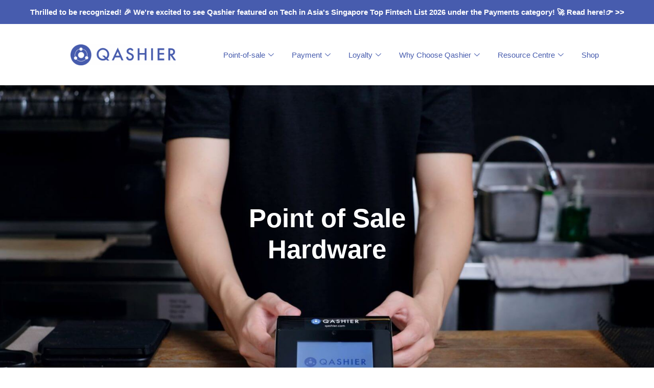

--- FILE ---
content_type: text/html; charset=UTF-8
request_url: https://qashier.com/sg/hardware/
body_size: 54236
content:
<!DOCTYPE html>
<html lang="en-US">
<head>
<meta charset="UTF-8">
<meta name="viewport" content="width=device-width, initial-scale=1">
<link rel="profile" href="https://gmpg.org/xfn/11">

<meta name='robots' content='index, follow, max-image-preview:large, max-snippet:-1, max-video-preview:-1' />

	<!-- This site is optimized with the Yoast SEO plugin v25.6 - https://yoast.com/wordpress/plugins/seo/ -->
	<title>Essential Accessories Smart POS Terminal | POS Hardware | Qashier</title>
	<meta name="description" content="Looking for a system that enables you to accept payment, track your sales, scan codes and print receipts? Smart all-in-one POS terminal is the answer. Ask us how." />
	<link rel="canonical" href="https://qashier.com/sg/hardware/" />
	<meta property="og:locale" content="en_US" />
	<meta property="og:type" content="article" />
	<meta property="og:title" content="Essential Accessories Smart POS Terminal | POS Hardware | Qashier" />
	<meta property="og:description" content="Looking for a system that enables you to accept payment, track your sales, scan codes and print receipts? Smart all-in-one POS terminal is the answer. Ask us how." />
	<meta property="og:url" content="https://qashier.com/sg/hardware/" />
	<meta property="og:site_name" content="Qashier Singapore" />
	<meta property="article:modified_time" content="2025-09-08T08:58:54+00:00" />
	<meta property="og:image" content="https://qashier.com/sg/wp-content/uploads/sites/12/2025/02/XS.png" />
	<meta property="og:image:width" content="1483" />
	<meta property="og:image:height" content="2313" />
	<meta property="og:image:type" content="image/png" />
	<meta name="twitter:card" content="summary_large_image" />
	<meta name="twitter:label1" content="Est. reading time" />
	<meta name="twitter:data1" content="4 minutes" />
	<script type="application/ld+json" class="yoast-schema-graph">{"@context":"https://schema.org","@graph":[{"@type":"WebPage","@id":"https://qashier.com/sg/hardware/","url":"https://qashier.com/sg/hardware/","name":"Essential Accessories Smart POS Terminal | POS Hardware | Qashier","isPartOf":{"@id":"https://qashier.com/sg/#website"},"primaryImageOfPage":{"@id":"https://qashier.com/sg/hardware/#primaryimage"},"image":{"@id":"https://qashier.com/sg/hardware/#primaryimage"},"thumbnailUrl":"http://qashier.com/sg/wp-content/uploads/sites/12/2025/02/XS-657x1024.png","datePublished":"2019-09-18T09:07:46+00:00","dateModified":"2025-09-08T08:58:54+00:00","description":"Looking for a system that enables you to accept payment, track your sales, scan codes and print receipts? Smart all-in-one POS terminal is the answer. Ask us how.","breadcrumb":{"@id":"https://qashier.com/sg/hardware/#breadcrumb"},"inLanguage":"en-US","potentialAction":[{"@type":"ReadAction","target":["https://qashier.com/sg/hardware/"]}]},{"@type":"ImageObject","inLanguage":"en-US","@id":"https://qashier.com/sg/hardware/#primaryimage","url":"https://qashier.com/sg/wp-content/uploads/sites/12/2025/02/XS.png","contentUrl":"https://qashier.com/sg/wp-content/uploads/sites/12/2025/02/XS.png","width":1483,"height":2313},{"@type":"BreadcrumbList","@id":"https://qashier.com/sg/hardware/#breadcrumb","itemListElement":[{"@type":"ListItem","position":1,"name":"Home","item":"https://qashier.com/sg/"},{"@type":"ListItem","position":2,"name":"Hardware"}]},{"@type":"WebSite","@id":"https://qashier.com/sg/#website","url":"https://qashier.com/sg/","name":"Qashier Singapore","description":"Smart POS Terminal","publisher":{"@id":"https://qashier.com/sg/#organization"},"potentialAction":[{"@type":"SearchAction","target":{"@type":"EntryPoint","urlTemplate":"https://qashier.com/sg/?s={search_term_string}"},"query-input":{"@type":"PropertyValueSpecification","valueRequired":true,"valueName":"search_term_string"}}],"inLanguage":"en-US"},{"@type":"Organization","@id":"https://qashier.com/sg/#organization","name":"Qashier Singapore","url":"https://qashier.com/sg/","logo":{"@type":"ImageObject","inLanguage":"en-US","@id":"https://qashier.com/sg/#/schema/logo/image/","url":"https://qashier.com/sg/wp-content/uploads/sites/12/2019/02/Logo-white.png","contentUrl":"https://qashier.com/sg/wp-content/uploads/sites/12/2019/02/Logo-white.png","width":999,"height":198,"caption":"Qashier Singapore"},"image":{"@id":"https://qashier.com/sg/#/schema/logo/image/"}}]}</script>
	<!-- / Yoast SEO plugin. -->


<link rel='dns-prefetch' href='//js.hs-scripts.com' />
<link rel="alternate" type="application/rss+xml" title="Qashier Singapore &raquo; Feed" href="https://qashier.com/sg/feed/" />
<link rel="alternate" type="application/rss+xml" title="Qashier Singapore &raquo; Comments Feed" href="https://qashier.com/sg/comments/feed/" />
<script>
window._wpemojiSettings = {"baseUrl":"https:\/\/s.w.org\/images\/core\/emoji\/15.0.3\/72x72\/","ext":".png","svgUrl":"https:\/\/s.w.org\/images\/core\/emoji\/15.0.3\/svg\/","svgExt":".svg","source":{"concatemoji":"https:\/\/qashier.com\/sg\/wp-includes\/js\/wp-emoji-release.min.js?ver=6.6.4"}};
/*! This file is auto-generated */
!function(i,n){var o,s,e;function c(e){try{var t={supportTests:e,timestamp:(new Date).valueOf()};sessionStorage.setItem(o,JSON.stringify(t))}catch(e){}}function p(e,t,n){e.clearRect(0,0,e.canvas.width,e.canvas.height),e.fillText(t,0,0);var t=new Uint32Array(e.getImageData(0,0,e.canvas.width,e.canvas.height).data),r=(e.clearRect(0,0,e.canvas.width,e.canvas.height),e.fillText(n,0,0),new Uint32Array(e.getImageData(0,0,e.canvas.width,e.canvas.height).data));return t.every(function(e,t){return e===r[t]})}function u(e,t,n){switch(t){case"flag":return n(e,"\ud83c\udff3\ufe0f\u200d\u26a7\ufe0f","\ud83c\udff3\ufe0f\u200b\u26a7\ufe0f")?!1:!n(e,"\ud83c\uddfa\ud83c\uddf3","\ud83c\uddfa\u200b\ud83c\uddf3")&&!n(e,"\ud83c\udff4\udb40\udc67\udb40\udc62\udb40\udc65\udb40\udc6e\udb40\udc67\udb40\udc7f","\ud83c\udff4\u200b\udb40\udc67\u200b\udb40\udc62\u200b\udb40\udc65\u200b\udb40\udc6e\u200b\udb40\udc67\u200b\udb40\udc7f");case"emoji":return!n(e,"\ud83d\udc26\u200d\u2b1b","\ud83d\udc26\u200b\u2b1b")}return!1}function f(e,t,n){var r="undefined"!=typeof WorkerGlobalScope&&self instanceof WorkerGlobalScope?new OffscreenCanvas(300,150):i.createElement("canvas"),a=r.getContext("2d",{willReadFrequently:!0}),o=(a.textBaseline="top",a.font="600 32px Arial",{});return e.forEach(function(e){o[e]=t(a,e,n)}),o}function t(e){var t=i.createElement("script");t.src=e,t.defer=!0,i.head.appendChild(t)}"undefined"!=typeof Promise&&(o="wpEmojiSettingsSupports",s=["flag","emoji"],n.supports={everything:!0,everythingExceptFlag:!0},e=new Promise(function(e){i.addEventListener("DOMContentLoaded",e,{once:!0})}),new Promise(function(t){var n=function(){try{var e=JSON.parse(sessionStorage.getItem(o));if("object"==typeof e&&"number"==typeof e.timestamp&&(new Date).valueOf()<e.timestamp+604800&&"object"==typeof e.supportTests)return e.supportTests}catch(e){}return null}();if(!n){if("undefined"!=typeof Worker&&"undefined"!=typeof OffscreenCanvas&&"undefined"!=typeof URL&&URL.createObjectURL&&"undefined"!=typeof Blob)try{var e="postMessage("+f.toString()+"("+[JSON.stringify(s),u.toString(),p.toString()].join(",")+"));",r=new Blob([e],{type:"text/javascript"}),a=new Worker(URL.createObjectURL(r),{name:"wpTestEmojiSupports"});return void(a.onmessage=function(e){c(n=e.data),a.terminate(),t(n)})}catch(e){}c(n=f(s,u,p))}t(n)}).then(function(e){for(var t in e)n.supports[t]=e[t],n.supports.everything=n.supports.everything&&n.supports[t],"flag"!==t&&(n.supports.everythingExceptFlag=n.supports.everythingExceptFlag&&n.supports[t]);n.supports.everythingExceptFlag=n.supports.everythingExceptFlag&&!n.supports.flag,n.DOMReady=!1,n.readyCallback=function(){n.DOMReady=!0}}).then(function(){return e}).then(function(){var e;n.supports.everything||(n.readyCallback(),(e=n.source||{}).concatemoji?t(e.concatemoji):e.wpemoji&&e.twemoji&&(t(e.twemoji),t(e.wpemoji)))}))}((window,document),window._wpemojiSettings);
</script>
<link rel='stylesheet' id='astra-theme-css-css' href='https://qashier.com/sg/wp-content/themes/astra/assets/css/minified/style.min.css?ver=3.7.5' media='all' />
<style id='astra-theme-css-inline-css'>
html{font-size:93.75%;}a,.page-title{color:var(--ast-global-color-0);}a:hover,a:focus{color:var(--ast-global-color-1);}body,button,input,select,textarea,.ast-button,.ast-custom-button{font-family:-apple-system,BlinkMacSystemFont,Segoe UI,Roboto,Oxygen-Sans,Ubuntu,Cantarell,Helvetica Neue,sans-serif;font-weight:inherit;font-size:15px;font-size:1rem;}blockquote{color:var(--ast-global-color-3);}.site-title{font-size:35px;font-size:2.3333333333333rem;display:none;}header .custom-logo-link img{max-width:203px;}.astra-logo-svg{width:203px;}.ast-archive-description .ast-archive-title{font-size:40px;font-size:2.6666666666667rem;}.site-header .site-description{font-size:15px;font-size:1rem;display:none;}.entry-title{font-size:30px;font-size:2rem;}h1,.entry-content h1{font-size:40px;font-size:2.6666666666667rem;}h2,.entry-content h2{font-size:30px;font-size:2rem;}h3,.entry-content h3{font-size:25px;font-size:1.6666666666667rem;}h4,.entry-content h4{font-size:20px;font-size:1.3333333333333rem;}h5,.entry-content h5{font-size:18px;font-size:1.2rem;}h6,.entry-content h6{font-size:15px;font-size:1rem;}.ast-single-post .entry-title,.page-title{font-size:30px;font-size:2rem;}::selection{background-color:var(--ast-global-color-0);color:#ffffff;}body,h1,.entry-title a,.entry-content h1,h2,.entry-content h2,h3,.entry-content h3,h4,.entry-content h4,h5,.entry-content h5,h6,.entry-content h6{color:var(--ast-global-color-3);}.tagcloud a:hover,.tagcloud a:focus,.tagcloud a.current-item{color:#ffffff;border-color:var(--ast-global-color-0);background-color:var(--ast-global-color-0);}input:focus,input[type="text"]:focus,input[type="email"]:focus,input[type="url"]:focus,input[type="password"]:focus,input[type="reset"]:focus,input[type="search"]:focus,textarea:focus{border-color:var(--ast-global-color-0);}input[type="radio"]:checked,input[type=reset],input[type="checkbox"]:checked,input[type="checkbox"]:hover:checked,input[type="checkbox"]:focus:checked,input[type=range]::-webkit-slider-thumb{border-color:var(--ast-global-color-0);background-color:var(--ast-global-color-0);box-shadow:none;}.site-footer a:hover + .post-count,.site-footer a:focus + .post-count{background:var(--ast-global-color-0);border-color:var(--ast-global-color-0);}.single .nav-links .nav-previous,.single .nav-links .nav-next{color:var(--ast-global-color-0);}.entry-meta,.entry-meta *{line-height:1.45;color:var(--ast-global-color-0);}.entry-meta a:hover,.entry-meta a:hover *,.entry-meta a:focus,.entry-meta a:focus *,.page-links > .page-link,.page-links .page-link:hover,.post-navigation a:hover{color:var(--ast-global-color-1);}#cat option,.secondary .calendar_wrap thead a,.secondary .calendar_wrap thead a:visited{color:var(--ast-global-color-0);}.secondary .calendar_wrap #today,.ast-progress-val span{background:var(--ast-global-color-0);}.secondary a:hover + .post-count,.secondary a:focus + .post-count{background:var(--ast-global-color-0);border-color:var(--ast-global-color-0);}.calendar_wrap #today > a{color:#ffffff;}.page-links .page-link,.single .post-navigation a{color:var(--ast-global-color-0);}.widget-title{font-size:21px;font-size:1.4rem;color:var(--ast-global-color-3);}.main-header-menu .menu-link,.ast-header-custom-item a{color:var(--ast-global-color-3);}.main-header-menu .menu-item:hover > .menu-link,.main-header-menu .menu-item:hover > .ast-menu-toggle,.main-header-menu .ast-masthead-custom-menu-items a:hover,.main-header-menu .menu-item.focus > .menu-link,.main-header-menu .menu-item.focus > .ast-menu-toggle,.main-header-menu .current-menu-item > .menu-link,.main-header-menu .current-menu-ancestor > .menu-link,.main-header-menu .current-menu-item > .ast-menu-toggle,.main-header-menu .current-menu-ancestor > .ast-menu-toggle{color:var(--ast-global-color-0);}.header-main-layout-3 .ast-main-header-bar-alignment{margin-right:auto;}.header-main-layout-2 .site-header-section-left .ast-site-identity{text-align:left;}.ast-logo-title-inline .site-logo-img{padding-right:1em;}.site-logo-img img{ transition:all 0.2s linear;}.ast-header-break-point .ast-mobile-menu-buttons-minimal.menu-toggle{background:transparent;color:#ffffff;}.ast-header-break-point .ast-mobile-menu-buttons-outline.menu-toggle{background:transparent;border:1px solid #ffffff;color:#ffffff;}.ast-header-break-point .ast-mobile-menu-buttons-fill.menu-toggle{background:#ffffff;color:#000000;}.ast-page-builder-template .hentry {margin: 0;}.ast-page-builder-template .site-content > .ast-container {max-width: 100%;padding: 0;}.ast-page-builder-template .site-content #primary {padding: 0;margin: 0;}.ast-page-builder-template .no-results {text-align: center;margin: 4em auto;}.ast-page-builder-template .ast-pagination {padding: 2em;}.ast-page-builder-template .entry-header.ast-no-title.ast-no-thumbnail {margin-top: 0;}.ast-page-builder-template .entry-header.ast-header-without-markup {margin-top: 0;margin-bottom: 0;}.ast-page-builder-template .entry-header.ast-no-title.ast-no-meta {margin-bottom: 0;}.ast-page-builder-template.single .post-navigation {padding-bottom: 2em;}.ast-page-builder-template.single-post .site-content > .ast-container {max-width: 100%;}.ast-page-builder-template .entry-header {margin-top: 4em;margin-left: auto;margin-right: auto;padding-left: 20px;padding-right: 20px;}.ast-page-builder-template .ast-archive-description {margin-top: 4em;margin-left: auto;margin-right: auto;padding-left: 20px;padding-right: 20px;}.single.ast-page-builder-template .entry-header {padding-left: 20px;padding-right: 20px;}.ast-page-builder-template.ast-no-sidebar .entry-content .alignwide {margin-left: 0;margin-right: 0;}.footer-adv .footer-adv-overlay{border-top-style:solid;border-top-width:0px;border-top-color:#7a7a7a;}.footer-adv-overlay{background-color:#3a3a3a;;}.wp-block-buttons.aligncenter{justify-content:center;}@media (max-width:782px){.entry-content .wp-block-columns .wp-block-column{margin-left:0px;}}@media (max-width:768px){.ast-separate-container .ast-article-post,.ast-separate-container .ast-article-single{padding:1.5em 2.14em;}.ast-separate-container #primary,.ast-separate-container #secondary{padding:1.5em 0;}#primary,#secondary{padding:1.5em 0;margin:0;}.ast-left-sidebar #content > .ast-container{display:flex;flex-direction:column-reverse;width:100%;}.ast-author-box img.avatar{margin:20px 0 0 0;}}@media (min-width:769px){.ast-separate-container.ast-right-sidebar #primary,.ast-separate-container.ast-left-sidebar #primary{border:0;}.search-no-results.ast-separate-container #primary{margin-bottom:4em;}}.menu-toggle,button,.ast-button,.ast-custom-button,.button,input#submit,input[type="button"],input[type="submit"],input[type="reset"]{color:#ffffff;border-color:var(--ast-global-color-0);background-color:var(--ast-global-color-0);border-radius:2px;padding-top:10px;padding-right:40px;padding-bottom:10px;padding-left:40px;font-family:inherit;font-weight:inherit;}button:focus,.menu-toggle:hover,button:hover,.ast-button:hover,.ast-custom-button:hover .button:hover,.ast-custom-button:hover,input[type=reset]:hover,input[type=reset]:focus,input#submit:hover,input#submit:focus,input[type="button"]:hover,input[type="button"]:focus,input[type="submit"]:hover,input[type="submit"]:focus{color:#ffffff;background-color:var(--ast-global-color-1);border-color:var(--ast-global-color-1);}@media (min-width:544px){.ast-container{max-width:100%;}}@media (max-width:544px){.ast-separate-container .ast-article-post,.ast-separate-container .ast-article-single,.ast-separate-container .comments-title,.ast-separate-container .ast-archive-description{padding:1.5em 1em;}.ast-separate-container #content .ast-container{padding-left:0.54em;padding-right:0.54em;}.ast-separate-container .ast-comment-list li.depth-1{padding:1.5em 1em;margin-bottom:1.5em;}.ast-separate-container .ast-comment-list .bypostauthor{padding:.5em;}.ast-search-menu-icon.ast-dropdown-active .search-field{width:170px;}.site-branding img,.site-header .site-logo-img .custom-logo-link img{max-width:100%;}}@media (max-width:768px){.ast-mobile-header-stack .main-header-bar .ast-search-menu-icon{display:inline-block;}.ast-header-break-point.ast-header-custom-item-outside .ast-mobile-header-stack .main-header-bar .ast-search-icon{margin:0;}.ast-comment-avatar-wrap img{max-width:2.5em;}.ast-separate-container .ast-comment-list li.depth-1{padding:1.5em 2.14em;}.ast-separate-container .comment-respond{padding:2em 2.14em;}.ast-comment-meta{padding:0 1.8888em 1.3333em;}}.ast-no-sidebar.ast-separate-container .entry-content .alignfull {margin-left: -6.67em;margin-right: -6.67em;width: auto;}@media (max-width: 1200px) {.ast-no-sidebar.ast-separate-container .entry-content .alignfull {margin-left: -2.4em;margin-right: -2.4em;}}@media (max-width: 768px) {.ast-no-sidebar.ast-separate-container .entry-content .alignfull {margin-left: -2.14em;margin-right: -2.14em;}}@media (max-width: 544px) {.ast-no-sidebar.ast-separate-container .entry-content .alignfull {margin-left: -1em;margin-right: -1em;}}.ast-no-sidebar.ast-separate-container .entry-content .alignwide {margin-left: -20px;margin-right: -20px;}.ast-no-sidebar.ast-separate-container .entry-content .wp-block-column .alignfull,.ast-no-sidebar.ast-separate-container .entry-content .wp-block-column .alignwide {margin-left: auto;margin-right: auto;width: 100%;}@media (max-width:768px){.site-title{display:none;}.ast-archive-description .ast-archive-title{font-size:40px;}.site-header .site-description{display:none;}.entry-title{font-size:30px;}h1,.entry-content h1{font-size:30px;}h2,.entry-content h2{font-size:25px;}h3,.entry-content h3{font-size:20px;}.ast-single-post .entry-title,.page-title{font-size:30px;}}@media (max-width:544px){.site-title{display:none;}.ast-archive-description .ast-archive-title{font-size:40px;}.site-header .site-description{display:none;}.entry-title{font-size:30px;}h1,.entry-content h1{font-size:30px;}h2,.entry-content h2{font-size:25px;}h3,.entry-content h3{font-size:20px;}.ast-single-post .entry-title,.page-title{font-size:30px;}}@media (max-width:768px){html{font-size:85.5%;}}@media (max-width:544px){html{font-size:85.5%;}}@media (min-width:769px){.ast-container{max-width:1240px;}}@font-face {font-family: "Astra";src: url(https://qashier.com/sg/wp-content/themes/astra/assets/fonts/astra.woff) format("woff"),url(https://qashier.com/sg/wp-content/themes/astra/assets/fonts/astra.ttf) format("truetype"),url(https://qashier.com/sg/wp-content/themes/astra/assets/fonts/astra.svg#astra) format("svg");font-weight: normal;font-style: normal;font-display: fallback;}@media (max-width:921px) {.main-header-bar .main-header-bar-navigation{display:none;}}@media (min-width:769px){.single-post .site-content > .ast-container{max-width:1200px;}}.ast-desktop .main-header-menu.submenu-with-border .sub-menu,.ast-desktop .main-header-menu.submenu-with-border .astra-full-megamenu-wrapper{border-color:var(--ast-global-color-0);}.ast-desktop .main-header-menu.submenu-with-border .sub-menu{border-top-width:2px;border-right-width:0px;border-left-width:0px;border-bottom-width:0px;border-style:solid;}.ast-desktop .main-header-menu.submenu-with-border .sub-menu .sub-menu{top:-2px;}.ast-desktop .main-header-menu.submenu-with-border .sub-menu .menu-link,.ast-desktop .main-header-menu.submenu-with-border .children .menu-link{border-bottom-width:0px;border-style:solid;border-color:#eaeaea;}@media (min-width:769px){.main-header-menu .sub-menu .menu-item.ast-left-align-sub-menu:hover > .sub-menu,.main-header-menu .sub-menu .menu-item.ast-left-align-sub-menu.focus > .sub-menu{margin-left:-0px;}}.ast-small-footer{border-top-style:solid;border-top-width:1px;border-top-color:#7a7a7a;}.ast-header-break-point.ast-header-custom-item-inside .main-header-bar .main-header-bar-navigation .ast-search-icon {display: none;}.ast-header-break-point.ast-header-custom-item-inside .main-header-bar .ast-search-menu-icon .search-form {padding: 0;display: block;overflow: hidden;}.ast-header-break-point .ast-header-custom-item .widget:last-child {margin-bottom: 1em;}.ast-header-custom-item .widget {margin: 0.5em;display: inline-block;vertical-align: middle;}.ast-header-custom-item .widget p {margin-bottom: 0;}.ast-header-custom-item .widget li {width: auto;}.ast-header-custom-item-inside .button-custom-menu-item .menu-link {display: none;}.ast-header-custom-item-inside.ast-header-break-point .button-custom-menu-item .ast-custom-button-link {display: none;}.ast-header-custom-item-inside.ast-header-break-point .button-custom-menu-item .menu-link {display: block;}.ast-header-break-point.ast-header-custom-item-outside .main-header-bar .ast-search-icon {margin-right: 1em;}.ast-header-break-point.ast-header-custom-item-inside .main-header-bar .ast-search-menu-icon .search-field,.ast-header-break-point.ast-header-custom-item-inside .main-header-bar .ast-search-menu-icon.ast-inline-search .search-field {width: 100%;padding-right: 5.5em;}.ast-header-break-point.ast-header-custom-item-inside .main-header-bar .ast-search-menu-icon .search-submit {display: block;position: absolute;height: 100%;top: 0;right: 0;padding: 0 1em;border-radius: 0;}.ast-header-break-point .ast-header-custom-item .ast-masthead-custom-menu-items {padding-left: 20px;padding-right: 20px;margin-bottom: 1em;margin-top: 1em;}.ast-header-custom-item-inside.ast-header-break-point .button-custom-menu-item {padding-left: 0;padding-right: 0;margin-top: 0;margin-bottom: 0;}.astra-icon-down_arrow::after {content: "\e900";font-family: Astra;}.astra-icon-close::after {content: "\e5cd";font-family: Astra;}.astra-icon-drag_handle::after {content: "\e25d";font-family: Astra;}.astra-icon-format_align_justify::after {content: "\e235";font-family: Astra;}.astra-icon-menu::after {content: "\e5d2";font-family: Astra;}.astra-icon-reorder::after {content: "\e8fe";font-family: Astra;}.astra-icon-search::after {content: "\e8b6";font-family: Astra;}.astra-icon-zoom_in::after {content: "\e56b";font-family: Astra;}.astra-icon-check-circle::after {content: "\e901";font-family: Astra;}.astra-icon-shopping-cart::after {content: "\f07a";font-family: Astra;}.astra-icon-shopping-bag::after {content: "\f290";font-family: Astra;}.astra-icon-shopping-basket::after {content: "\f291";font-family: Astra;}.astra-icon-circle-o::after {content: "\e903";font-family: Astra;}.astra-icon-certificate::after {content: "\e902";font-family: Astra;}blockquote {padding: 1.2em;}:root .has-ast-global-color-0-color{color:var(--ast-global-color-0);}:root .has-ast-global-color-0-background-color{background-color:var(--ast-global-color-0);}:root .wp-block-button .has-ast-global-color-0-color{color:var(--ast-global-color-0);}:root .wp-block-button .has-ast-global-color-0-background-color{background-color:var(--ast-global-color-0);}:root .has-ast-global-color-1-color{color:var(--ast-global-color-1);}:root .has-ast-global-color-1-background-color{background-color:var(--ast-global-color-1);}:root .wp-block-button .has-ast-global-color-1-color{color:var(--ast-global-color-1);}:root .wp-block-button .has-ast-global-color-1-background-color{background-color:var(--ast-global-color-1);}:root .has-ast-global-color-2-color{color:var(--ast-global-color-2);}:root .has-ast-global-color-2-background-color{background-color:var(--ast-global-color-2);}:root .wp-block-button .has-ast-global-color-2-color{color:var(--ast-global-color-2);}:root .wp-block-button .has-ast-global-color-2-background-color{background-color:var(--ast-global-color-2);}:root .has-ast-global-color-3-color{color:var(--ast-global-color-3);}:root .has-ast-global-color-3-background-color{background-color:var(--ast-global-color-3);}:root .wp-block-button .has-ast-global-color-3-color{color:var(--ast-global-color-3);}:root .wp-block-button .has-ast-global-color-3-background-color{background-color:var(--ast-global-color-3);}:root .has-ast-global-color-4-color{color:var(--ast-global-color-4);}:root .has-ast-global-color-4-background-color{background-color:var(--ast-global-color-4);}:root .wp-block-button .has-ast-global-color-4-color{color:var(--ast-global-color-4);}:root .wp-block-button .has-ast-global-color-4-background-color{background-color:var(--ast-global-color-4);}:root .has-ast-global-color-5-color{color:var(--ast-global-color-5);}:root .has-ast-global-color-5-background-color{background-color:var(--ast-global-color-5);}:root .wp-block-button .has-ast-global-color-5-color{color:var(--ast-global-color-5);}:root .wp-block-button .has-ast-global-color-5-background-color{background-color:var(--ast-global-color-5);}:root .has-ast-global-color-6-color{color:var(--ast-global-color-6);}:root .has-ast-global-color-6-background-color{background-color:var(--ast-global-color-6);}:root .wp-block-button .has-ast-global-color-6-color{color:var(--ast-global-color-6);}:root .wp-block-button .has-ast-global-color-6-background-color{background-color:var(--ast-global-color-6);}:root .has-ast-global-color-7-color{color:var(--ast-global-color-7);}:root .has-ast-global-color-7-background-color{background-color:var(--ast-global-color-7);}:root .wp-block-button .has-ast-global-color-7-color{color:var(--ast-global-color-7);}:root .wp-block-button .has-ast-global-color-7-background-color{background-color:var(--ast-global-color-7);}:root .has-ast-global-color-8-color{color:var(--ast-global-color-8);}:root .has-ast-global-color-8-background-color{background-color:var(--ast-global-color-8);}:root .wp-block-button .has-ast-global-color-8-color{color:var(--ast-global-color-8);}:root .wp-block-button .has-ast-global-color-8-background-color{background-color:var(--ast-global-color-8);}:root{--ast-global-color-0:#0170B9;--ast-global-color-1:#3a3a3a;--ast-global-color-2:#3a3a3a;--ast-global-color-3:#4B4F58;--ast-global-color-4:#F5F5F5;--ast-global-color-5:#FFFFFF;--ast-global-color-6:#F2F5F7;--ast-global-color-7:#424242;--ast-global-color-8:#000000;}.ast-theme-transparent-header #masthead .site-logo-img .transparent-custom-logo .astra-logo-svg{width:150px;}.ast-theme-transparent-header #masthead .site-logo-img .transparent-custom-logo img{ max-width:150px;}@media (max-width:768px){.ast-theme-transparent-header #masthead .site-logo-img .transparent-custom-logo .astra-logo-svg{width:120px;}.ast-theme-transparent-header #masthead .site-logo-img .transparent-custom-logo img{ max-width:120px;}}@media (max-width:543px){.ast-theme-transparent-header #masthead .site-logo-img .transparent-custom-logo .astra-logo-svg{width:100px;}.ast-theme-transparent-header #masthead .site-logo-img .transparent-custom-logo img{ max-width:100px;}}@media (min-width:768px){.ast-theme-transparent-header #masthead{position:absolute;left:0;right:0;}.ast-theme-transparent-header .main-header-bar,.ast-theme-transparent-header.ast-header-break-point .main-header-bar{background:none;}body.elementor-editor-active.ast-theme-transparent-header #masthead,.fl-builder-edit .ast-theme-transparent-header #masthead,body.vc_editor.ast-theme-transparent-header #masthead,body.brz-ed.ast-theme-transparent-header #masthead{z-index:0;}.ast-header-break-point.ast-replace-site-logo-transparent.ast-theme-transparent-header .custom-mobile-logo-link{display:none;}.ast-header-break-point.ast-replace-site-logo-transparent.ast-theme-transparent-header .transparent-custom-logo{display:inline-block;}.ast-theme-transparent-header .ast-above-header,.ast-theme-transparent-header .ast-above-header.ast-above-header-bar{background-image:none;background-color:transparent;}.ast-theme-transparent-header .ast-below-header{background-image:none;background-color:transparent;}}.ast-theme-transparent-header .ast-builder-menu .main-header-menu,.ast-theme-transparent-header .ast-builder-menu .main-header-menu .sub-menu,.ast-theme-transparent-header .ast-builder-menu .main-header-menu,.ast-theme-transparent-header.ast-header-break-point .ast-builder-menu .main-header-bar-wrap .main-header-menu,.ast-flyout-menu-enable.ast-header-break-point.ast-theme-transparent-header .main-header-bar-navigation .site-navigation,.ast-fullscreen-menu-enable.ast-header-break-point.ast-theme-transparent-header .main-header-bar-navigation .site-navigation,.ast-flyout-above-menu-enable.ast-header-break-point.ast-theme-transparent-header .ast-above-header-navigation-wrap .ast-above-header-navigation,.ast-flyout-below-menu-enable.ast-header-break-point.ast-theme-transparent-header .ast-below-header-navigation-wrap .ast-below-header-actual-nav,.ast-fullscreen-above-menu-enable.ast-header-break-point.ast-theme-transparent-header .ast-above-header-navigation-wrap,.ast-fullscreen-below-menu-enable.ast-header-break-point.ast-theme-transparent-header .ast-below-header-navigation-wrap,.ast-theme-transparent-header .main-header-menu .menu-link{background-color:rgba(255,255,255,0);}.ast-theme-transparent-header .ast-builder-menu .main-header-menu .menu-item .sub-menu,.ast-header-break-point.ast-flyout-menu-enable.ast-header-break-point .ast-builder-menu .main-header-bar-navigation .main-header-menu .menu-item .sub-menu,.ast-header-break-point.ast-flyout-menu-enable.ast-header-break-point .ast-builder-menu .main-header-bar-navigation [CLASS*="ast-builder-menu-"] .main-header-menu .menu-item .sub-menu,.ast-theme-transparent-header .ast-builder-menu .main-header-menu .menu-item .sub-menu .menu-link,.ast-header-break-point.ast-flyout-menu-enable.ast-header-break-point .ast-builder-menu .main-header-bar-navigation .main-header-menu .menu-item .sub-menu .menu-link,.ast-header-break-point.ast-flyout-menu-enable.ast-header-break-point .ast-builder-menu .main-header-bar-navigation [CLASS*="ast-builder-menu-"] .main-header-menu .menu-item .sub-menu .menu-link,.ast-theme-transparent-header .main-header-menu .menu-item .sub-menu .menu-link,.ast-header-break-point.ast-flyout-menu-enable.ast-header-break-point .main-header-bar-navigation .main-header-menu .menu-item .sub-menu .menu-link,.ast-theme-transparent-header .main-header-menu .menu-item .sub-menu,.ast-header-break-point.ast-flyout-menu-enable.ast-header-break-point .main-header-bar-navigation .main-header-menu .menu-item .sub-menu{background-color:rgba(0,0,0,0.63);}.ast-theme-transparent-header .ast-builder-menu .main-header-menu .menu-item .sub-menu .menu-item .menu-link,.ast-theme-transparent-header .ast-builder-menu .main-header-menu .menu-item .sub-menu .menu-item > .ast-menu-toggle,.ast-theme-transparent-header .main-header-menu .menu-item .sub-menu .menu-link,.ast-header-break-point.ast-flyout-menu-enable.ast-header-break-point .main-header-bar-navigation .main-header-menu .menu-item .sub-menu .menu-link{color:#ffffff;}.ast-theme-transparent-header .ast-builder-menu .main-header-menu .menu-item .sub-menu .menu-link:hover,.ast-theme-transparent-header .ast-builder-menu .main-header-menu .menu-item .sub-menu .menu-item:hover > .menu-link,.ast-theme-transparent-header .ast-builder-menu .main-header-menu .menu-item .sub-menu .menu-item.focus > .menu-item,.ast-theme-transparent-header .ast-builder-menu .main-header-menu .menu-item .sub-menu .menu-item.current-menu-item > .menu-link,.ast-theme-transparent-header .ast-builder-menu .main-header-menu .menu-item .sub-menu .menu-item.current-menu-item > .ast-menu-toggle,.ast-theme-transparent-header .ast-builder-menu .main-header-menu .menu-item .sub-menu .menu-item:hover > .ast-menu-toggle,.ast-theme-transparent-header .ast-builder-menu .main-header-menu .menu-item .sub-menu .menu-item.focus > .ast-menu-toggle,.ast-theme-transparent-header .main-header-menu .menu-item .sub-menu .menu-item:hover > .menu-link,.ast-header-break-point.ast-flyout-menu-enable.ast-header-break-point .main-header-bar-navigation .main-header-menu .menu-item .sub-menu .menu-link{color:#ffffff;}.ast-theme-transparent-header .ast-builder-menu .main-header-menu,.ast-theme-transparent-header .ast-builder-menu .main-header-menu .menu-link,.ast-theme-transparent-header [CLASS*="ast-builder-menu-"] .main-header-menu .menu-item > .menu-link,.ast-theme-transparent-header .ast-masthead-custom-menu-items,.ast-theme-transparent-header .ast-masthead-custom-menu-items a,.ast-theme-transparent-header .ast-builder-menu .main-header-menu .menu-item > .ast-menu-toggle,.ast-theme-transparent-header .ast-builder-menu .main-header-menu .menu-item > .ast-menu-toggle,.ast-theme-transparent-header .ast-above-header-navigation a,.ast-header-break-point.ast-theme-transparent-header .ast-above-header-navigation a,.ast-header-break-point.ast-theme-transparent-header .ast-above-header-navigation > ul.ast-above-header-menu > .menu-item-has-children:not(.current-menu-item) > .ast-menu-toggle,.ast-theme-transparent-header .ast-below-header-menu,.ast-theme-transparent-header .ast-below-header-menu a,.ast-header-break-point.ast-theme-transparent-header .ast-below-header-menu a,.ast-header-break-point.ast-theme-transparent-header .ast-below-header-menu,.ast-theme-transparent-header .main-header-menu .menu-link{color:#ffffff;}.ast-theme-transparent-header .ast-builder-menu .main-header-menu .menu-item:hover > .menu-link,.ast-theme-transparent-header .ast-builder-menu .main-header-menu .menu-item:hover > .ast-menu-toggle,.ast-theme-transparent-header .ast-builder-menu .main-header-menu .ast-masthead-custom-menu-items a:hover,.ast-theme-transparent-header .ast-builder-menu .main-header-menu .focus > .menu-link,.ast-theme-transparent-header .ast-builder-menu .main-header-menu .focus > .ast-menu-toggle,.ast-theme-transparent-header .ast-builder-menu .main-header-menu .current-menu-item > .menu-link,.ast-theme-transparent-header .ast-builder-menu .main-header-menu .current-menu-ancestor > .menu-link,.ast-theme-transparent-header .ast-builder-menu .main-header-menu .current-menu-item > .ast-menu-toggle,.ast-theme-transparent-header .ast-builder-menu .main-header-menu .current-menu-ancestor > .ast-menu-toggle,.ast-theme-transparent-header [CLASS*="ast-builder-menu-"] .main-header-menu .current-menu-item > .menu-link,.ast-theme-transparent-header [CLASS*="ast-builder-menu-"] .main-header-menu .current-menu-ancestor > .menu-link,.ast-theme-transparent-header [CLASS*="ast-builder-menu-"] .main-header-menu .current-menu-item > .ast-menu-toggle,.ast-theme-transparent-header [CLASS*="ast-builder-menu-"] .main-header-menu .current-menu-ancestor > .ast-menu-toggle,.ast-theme-transparent-header .main-header-menu .menu-item:hover > .menu-link,.ast-theme-transparent-header .main-header-menu .current-menu-item > .menu-link,.ast-theme-transparent-header .main-header-menu .current-menu-ancestor > .menu-link{color:#ffffff;}@media (max-width:768px){.ast-theme-transparent-header #masthead{position:absolute;left:0;right:0;}.ast-theme-transparent-header .main-header-bar,.ast-theme-transparent-header.ast-header-break-point .main-header-bar{background:none;}body.elementor-editor-active.ast-theme-transparent-header #masthead,.fl-builder-edit .ast-theme-transparent-header #masthead,body.vc_editor.ast-theme-transparent-header #masthead,body.brz-ed.ast-theme-transparent-header #masthead{z-index:0;}.ast-header-break-point.ast-replace-site-logo-transparent.ast-theme-transparent-header .custom-mobile-logo-link{display:none;}.ast-header-break-point.ast-replace-site-logo-transparent.ast-theme-transparent-header .transparent-custom-logo{display:inline-block;}.ast-theme-transparent-header .ast-above-header,.ast-theme-transparent-header .ast-above-header.ast-above-header-bar{background-image:none;background-color:transparent;}.ast-theme-transparent-header .ast-below-header{background-image:none;background-color:transparent;}}@media (max-width:768px){.ast-theme-transparent-header .ast-builder-menu .main-header-menu .menu-item .sub-menu .menu-item .menu-link,.ast-theme-transparent-header .ast-builder-menu .main-header-menu .menu-item .sub-menu .menu-item > .ast-menu-toggle,.ast-theme-transparent-header .main-header-menu .menu-item .sub-menu .menu-link,.ast-header-break-point.ast-flyout-menu-enable.ast-header-break-point .main-header-bar-navigation .main-header-menu .menu-item .sub-menu .menu-link{color:#424242;}.ast-theme-transparent-header .ast-builder-menu .main-header-menu .menu-item .sub-menu .menu-link:hover,.ast-theme-transparent-header .ast-builder-menu .main-header-menu .menu-item .sub-menu .menu-item:hover > .menu-link,.ast-theme-transparent-header .ast-builder-menu .main-header-menu .menu-item .sub-menu .menu-item.focus > .menu-item,.ast-theme-transparent-header .ast-builder-menu .main-header-menu .menu-item .sub-menu .menu-item.current-menu-item > .menu-link,.ast-theme-transparent-header .ast-builder-menu .main-header-menu .menu-item .sub-menu .menu-item.current-menu-item > .ast-menu-toggle,.ast-theme-transparent-header .ast-builder-menu .main-header-menu .menu-item .sub-menu .menu-item:hover > .ast-menu-toggle,.ast-theme-transparent-header .ast-builder-menu .main-header-menu .menu-item .sub-menu .menu-item.focus > .ast-menu-toggle,.ast-theme-transparent-header .main-header-menu .menu-item .sub-menu .menu-item:hover > .menu-link,.ast-header-break-point.ast-flyout-menu-enable.ast-header-break-point .main-header-bar-navigation .main-header-menu .menu-item .sub-menu .menu-link{color:#161616;}.ast-theme-transparent-header .ast-builder-menu .main-header-menu,.ast-theme-transparent-header .ast-builder-menu .main-header-menu .menu-link,.ast-theme-transparent-header [CLASS*="ast-builder-menu-"] .main-header-menu .menu-item > .menu-link,.ast-theme-transparent-header .ast-masthead-custom-menu-items,.ast-theme-transparent-header .ast-masthead-custom-menu-items a,.ast-theme-transparent-header .ast-builder-menu .main-header-menu .menu-item > .ast-menu-toggle,.ast-theme-transparent-header .ast-builder-menu .main-header-menu .menu-item > .ast-menu-toggle,.ast-theme-transparent-header .main-header-menu .menu-link{color:#424242;}.ast-theme-transparent-header .ast-builder-menu .main-header-menu .menu-item:hover > .menu-link,.ast-theme-transparent-header .ast-builder-menu .main-header-menu .menu-item:hover > .ast-menu-toggle,.ast-theme-transparent-header .ast-builder-menu .main-header-menu .ast-masthead-custom-menu-items a:hover,.ast-theme-transparent-header .ast-builder-menu .main-header-menu .focus > .menu-link,.ast-theme-transparent-header .ast-builder-menu .main-header-menu .focus > .ast-menu-toggle,.ast-theme-transparent-header .ast-builder-menu .main-header-menu .current-menu-item > .menu-link,.ast-theme-transparent-header .ast-builder-menu .main-header-menu .current-menu-ancestor > .menu-link,.ast-theme-transparent-header .ast-builder-menu .main-header-menu .current-menu-item > .ast-menu-toggle,.ast-theme-transparent-header .ast-builder-menu .main-header-menu .current-menu-ancestor > .ast-menu-toggle,.ast-theme-transparent-header [CLASS*="ast-builder-menu-"] .main-header-menu .current-menu-item > .menu-link,.ast-theme-transparent-header [CLASS*="ast-builder-menu-"] .main-header-menu .current-menu-ancestor > .menu-link,.ast-theme-transparent-header [CLASS*="ast-builder-menu-"] .main-header-menu .current-menu-item > .ast-menu-toggle,.ast-theme-transparent-header [CLASS*="ast-builder-menu-"] .main-header-menu .current-menu-ancestor > .ast-menu-toggle,.ast-theme-transparent-header .main-header-menu .menu-item:hover > .menu-link,.ast-theme-transparent-header .main-header-menu .current-menu-item > .menu-link,.ast-theme-transparent-header .main-header-menu .current-menu-ancestor > .menu-link{color:#161616;}.ast-theme-transparent-header div.ast-masthead-custom-menu-items,.ast-theme-transparent-header div.ast-masthead-custom-menu-items .widget,.ast-theme-transparent-header div.ast-masthead-custom-menu-items .widget-title,.ast-theme-transparent-header .site-header-section [CLASS*="ast-header-html-"] .ast-builder-html-element{color:#424242;}}@media (max-width:544px){.ast-theme-transparent-header .ast-builder-menu .main-header-menu .menu-item .sub-menu,.ast-header-break-point.ast-flyout-menu-enable.ast-header-break-point .ast-builder-menu .main-header-bar-navigation .main-header-menu .menu-item .sub-menu,.ast-theme-transparent-header.astra-hfb-header .ast-builder-menu [CLASS*="ast-builder-menu-"] .main-header-menu .menu-item .sub-menu,.ast-header-break-point.ast-flyout-menu-enable.astra-hfb-header .ast-builder-menu .main-header-bar-navigation [CLASS*="ast-builder-menu-"] .main-header-menu .menu-item .sub-menu,.ast-theme-transparent-header .ast-builder-menu .main-header-menu .menu-item .sub-menu .menu-link,.ast-header-break-point.ast-flyout-menu-enable.ast-header-break-point .ast-builder-menu .main-header-bar-navigation .main-header-menu .menu-item .sub-menu .menu-link,.ast-theme-transparent-header.astra-hfb-header .ast-builder-menu [CLASS*="ast-builder-menu-"] .main-header-menu .menu-item .sub-menu .menu-link,.ast-header-break-point.ast-flyout-menu-enable.astra-hfb-header .ast-builder-menu .main-header-bar-navigation [CLASS*="ast-builder-menu-"] .main-header-menu .menu-item .sub-menu .menu-link,.ast-theme-transparent-header .main-header-menu .menu-item .sub-menu .menu-link,.ast-header-break-point.ast-flyout-menu-enable.ast-header-break-point .main-header-bar-navigation .main-header-menu .menu-item .sub-menu .menu-link,.ast-theme-transparent-header .main-header-menu .menu-item .sub-menu,.ast-header-break-point.ast-flyout-menu-enable.ast-header-break-point .main-header-bar-navigation .main-header-menu .menu-item .sub-menu{background-color:rgba(0,0,0,0);}.ast-theme-transparent-header .ast-builder-menu .main-header-menu .menu-item .sub-menu .menu-item .menu-link,.ast-theme-transparent-header .ast-builder-menu .main-header-menu .menu-item .sub-menu .menu-item > .ast-menu-toggle,.ast-theme-transparent-header .main-header-menu .menu-item .sub-menu .menu-link,.ast-header-break-point.ast-flyout-menu-enable.ast-header-break-point .main-header-bar-navigation .main-header-menu .menu-item .sub-menu .menu-link{color:#494949;}.ast-theme-transparent-header .ast-builder-menu .main-header-menu .menu-item .sub-menu .menu-link:hover,.ast-theme-transparent-header .ast-builder-menu .main-header-menu .menu-item .sub-menu .menu-item:hover > .menu-link,.ast-theme-transparent-header .ast-builder-menu .main-header-menu .menu-item .sub-menu .menu-item.focus > .menu-item,.ast-theme-transparent-header .ast-builder-menu .main-header-menu .menu-item .sub-menu .menu-item.current-menu-item > .menu-link,.ast-theme-transparent-header .ast-builder-menu .main-header-menu .menu-item .sub-menu .menu-item.current-menu-item > .ast-menu-toggle,.ast-theme-transparent-header .ast-builder-menu .main-header-menu .menu-item .sub-menu .menu-item:hover > .ast-menu-toggle,.ast-theme-transparent-header .ast-builder-menu .main-header-menu .menu-item .sub-menu .menu-item.focus > .ast-menu-toggle,.ast-theme-transparent-header .main-header-menu .menu-item .sub-menu .menu-item.focus > .ast-menu-toggle,.ast-theme-transparent-header .main-header-menu .menu-item .sub-menu .menu-item:hover > .menu-link,.ast-header-break-point.ast-flyout-menu-enable.ast-header-break-point .main-header-bar-navigation .main-header-menu .menu-item .sub-menu .menu-link{color:#494949;}.ast-theme-transparent-header .ast-builder-menu .main-header-menu,.ast-theme-transparent-header .ast-builder-menu .main-header-menu .menu-item > .menu-link,.ast-theme-transparent-header .ast-builder-menu .main-header-menu .menu-link,.ast-theme-transparent-header .ast-masthead-custom-menu-items,.ast-theme-transparent-header .ast-masthead-custom-menu-items a,.ast-theme-transparent-header .ast-builder-menu .main-header-menu .menu-item > .ast-menu-toggle,.ast-theme-transparent-header .ast-builder-menu .main-header-menu .menu-item > .ast-menu-toggle,.ast-theme-transparent-header .main-header-menu .menu-link{color:#424242;}.ast-theme-transparent-header .ast-builder-menu .main-header-menu .menu-item:hover > .menu-link,.ast-theme-transparent-header .ast-builder-menu .main-header-menu .menu-item:hover > .ast-menu-toggle,.ast-theme-transparent-header .ast-builder-menu .main-header-menu .ast-masthead-custom-menu-items a:hover,.ast-theme-transparent-header .ast-builder-menu .main-header-menu .focus > .menu-link,.ast-theme-transparent-header .ast-builder-menu .main-header-menu .focus > .ast-menu-toggle,.ast-theme-transparent-header .ast-builder-menu .main-header-menu .current-menu-item > .menu-link,.ast-theme-transparent-header .ast-builder-menu .main-header-menu .current-menu-ancestor > .menu-link,.ast-theme-transparent-header .ast-builder-menu .main-header-menu .current-menu-item > .ast-menu-toggle,.ast-theme-transparent-header .ast-builder-menu .main-header-menu .current-menu-ancestor > .ast-menu-toggle,.ast-theme-transparent-header [CLASS*="ast-builder-menu-"] .main-header-menu .current-menu-item > .menu-link,.ast-theme-transparent-header [CLASS*="ast-builder-menu-"] .main-header-menu .current-menu-ancestor > .menu-link,.ast-theme-transparent-header [CLASS*="ast-builder-menu-"] .main-header-menu .current-menu-item > .ast-menu-toggle,.ast-theme-transparent-header [CLASS*="ast-builder-menu-"] .main-header-menu .current-menu-ancestor > .ast-menu-toggle,.ast-theme-transparent-header .main-header-menu .menu-item:hover > .menu-link,.ast-theme-transparent-header .main-header-menu .current-menu-item > .menu-link,.ast-theme-transparent-header .main-header-menu .current-menu-ancestor > .menu-link{color:#161616;}}.ast-theme-transparent-header .main-header-bar,.ast-theme-transparent-header.ast-header-break-point .main-header-bar{border-bottom-style:none;}.ast-breadcrumbs .trail-browse,.ast-breadcrumbs .trail-items,.ast-breadcrumbs .trail-items li{display:inline-block;margin:0;padding:0;border:none;background:inherit;text-indent:0;}.ast-breadcrumbs .trail-browse{font-size:inherit;font-style:inherit;font-weight:inherit;color:inherit;}.ast-breadcrumbs .trail-items{list-style:none;}.trail-items li::after{padding:0 0.3em;content:"\00bb";}.trail-items li:last-of-type::after{display:none;}h1,.entry-content h1,h2,.entry-content h2,h3,.entry-content h3,h4,.entry-content h4,h5,.entry-content h5,h6,.entry-content h6{color:var(--ast-global-color-2);}.elementor-widget-heading .elementor-heading-title{margin:0;}.elementor-post.elementor-grid-item.hentry{margin-bottom:0;}.woocommerce div.product .elementor-element.elementor-products-grid .related.products ul.products li.product,.elementor-element .elementor-wc-products .woocommerce[class*='columns-'] ul.products li.product{width:auto;margin:0;float:none;}.ast-left-sidebar .elementor-section.elementor-section-stretched,.ast-right-sidebar .elementor-section.elementor-section-stretched{max-width:100%;left:0 !important;}.elementor-template-full-width .ast-container{display:block;}@media (max-width:544px){.elementor-element .elementor-wc-products .woocommerce[class*="columns-"] ul.products li.product{width:auto;margin:0;}.elementor-element .woocommerce .woocommerce-result-count{float:none;}}.ast-header-break-point .main-header-bar{border-bottom-width:0px;}@media (min-width:769px){.main-header-bar{border-bottom-width:0px;}}.ast-safari-browser-less-than-11 .main-header-menu .menu-item, .ast-safari-browser-less-than-11 .main-header-bar .ast-masthead-custom-menu-items{display:block;}.main-header-menu .menu-item, #astra-footer-menu .menu-item, .main-header-bar .ast-masthead-custom-menu-items{-js-display:flex;display:flex;-webkit-box-pack:center;-webkit-justify-content:center;-moz-box-pack:center;-ms-flex-pack:center;justify-content:center;-webkit-box-orient:vertical;-webkit-box-direction:normal;-webkit-flex-direction:column;-moz-box-orient:vertical;-moz-box-direction:normal;-ms-flex-direction:column;flex-direction:column;}.main-header-menu > .menu-item > .menu-link, #astra-footer-menu > .menu-item > .menu-link{height:100%;-webkit-box-align:center;-webkit-align-items:center;-moz-box-align:center;-ms-flex-align:center;align-items:center;-js-display:flex;display:flex;}.ast-primary-menu-disabled .main-header-bar .ast-masthead-custom-menu-items{flex:unset;}.header-main-layout-1 .ast-flex.main-header-container, .header-main-layout-3 .ast-flex.main-header-container{-webkit-align-content:center;-ms-flex-line-pack:center;align-content:center;-webkit-box-align:center;-webkit-align-items:center;-moz-box-align:center;-ms-flex-align:center;align-items:center;}.main-header-menu .sub-menu .menu-item.menu-item-has-children > .menu-link:after{position:absolute;right:1em;top:50%;transform:translate(0,-50%) rotate(270deg);}.ast-header-break-point .main-header-bar .main-header-bar-navigation .page_item_has_children > .ast-menu-toggle::before, .ast-header-break-point .main-header-bar .main-header-bar-navigation .menu-item-has-children > .ast-menu-toggle::before, .ast-mobile-popup-drawer .main-header-bar-navigation .menu-item-has-children>.ast-menu-toggle::before, .ast-header-break-point .ast-mobile-header-wrap .main-header-bar-navigation .menu-item-has-children > .ast-menu-toggle::before{font-weight:bold;content:"\e900";font-family:Astra;text-decoration:inherit;display:inline-block;}.ast-header-break-point .main-navigation ul.sub-menu .menu-item .menu-link:before{content:"\e900";font-family:Astra;font-size:.65em;text-decoration:inherit;display:inline-block;transform:translate(0, -2px) rotateZ(270deg);margin-right:5px;}.widget_search .search-form:after{font-family:Astra;font-size:1.2em;font-weight:normal;content:"\e8b6";position:absolute;top:50%;right:15px;transform:translate(0, -50%);}.astra-search-icon::before{content:"\e8b6";font-family:Astra;font-style:normal;font-weight:normal;text-decoration:inherit;text-align:center;-webkit-font-smoothing:antialiased;-moz-osx-font-smoothing:grayscale;}.main-header-bar .main-header-bar-navigation .page_item_has_children > a:after, .main-header-bar .main-header-bar-navigation .menu-item-has-children > a:after, .site-header-focus-item .main-header-bar-navigation .menu-item-has-children > .menu-link:after{content:"\e900";display:inline-block;font-family:Astra;font-size:.6rem;font-weight:bold;text-rendering:auto;-webkit-font-smoothing:antialiased;-moz-osx-font-smoothing:grayscale;margin-left:10px;line-height:normal;}.ast-mobile-popup-drawer .main-header-bar-navigation .ast-submenu-expanded>.ast-menu-toggle::before{transform:rotateX(180deg);}.ast-header-break-point .main-header-bar-navigation .menu-item-has-children > .menu-link:after{display:none;}.ast-separate-container .blog-layout-1, .ast-separate-container .blog-layout-2, .ast-separate-container .blog-layout-3{background-color:transparent;background-image:none;}.ast-separate-container .ast-article-post{background-color:var(--ast-global-color-5);;background-image:none;;}@media (max-width:768px){.ast-separate-container .ast-article-post{background-color:var(--ast-global-color-5);;background-image:none;;}}@media (max-width:544px){.ast-separate-container .ast-article-post{background-color:var(--ast-global-color-5);;background-image:none;;}}.ast-separate-container .ast-article-single:not(.ast-related-post), .ast-separate-container .comments-area .comment-respond,.ast-separate-container .comments-area .ast-comment-list li, .ast-separate-container .ast-woocommerce-container, .ast-separate-container .error-404, .ast-separate-container .no-results, .single.ast-separate-container .ast-author-meta, .ast-separate-container .related-posts-title-wrapper, .ast-separate-container.ast-two-container #secondary .widget,.ast-separate-container .comments-count-wrapper, .ast-box-layout.ast-plain-container .site-content,.ast-padded-layout.ast-plain-container .site-content, .ast-separate-container .comments-area .comments-title{background-color:var(--ast-global-color-5);;background-image:none;;}@media (max-width:768px){.ast-separate-container .ast-article-single:not(.ast-related-post), .ast-separate-container .comments-area .comment-respond,.ast-separate-container .comments-area .ast-comment-list li, .ast-separate-container .ast-woocommerce-container, .ast-separate-container .error-404, .ast-separate-container .no-results, .single.ast-separate-container .ast-author-meta, .ast-separate-container .related-posts-title-wrapper, .ast-separate-container.ast-two-container #secondary .widget,.ast-separate-container .comments-count-wrapper, .ast-box-layout.ast-plain-container .site-content,.ast-padded-layout.ast-plain-container .site-content, .ast-separate-container .comments-area .comments-title{background-color:var(--ast-global-color-5);;background-image:none;;}}@media (max-width:544px){.ast-separate-container .ast-article-single:not(.ast-related-post), .ast-separate-container .comments-area .comment-respond,.ast-separate-container .comments-area .ast-comment-list li, .ast-separate-container .ast-woocommerce-container, .ast-separate-container .error-404, .ast-separate-container .no-results, .single.ast-separate-container .ast-author-meta, .ast-separate-container .related-posts-title-wrapper, .ast-separate-container.ast-two-container #secondary .widget,.ast-separate-container .comments-count-wrapper, .ast-box-layout.ast-plain-container .site-content,.ast-padded-layout.ast-plain-container .site-content, .ast-separate-container .comments-area .comments-title{background-color:var(--ast-global-color-5);;background-image:none;;}}:root{--e-global-color-astglobalcolor0:#0170B9;--e-global-color-astglobalcolor1:#3a3a3a;--e-global-color-astglobalcolor2:#3a3a3a;--e-global-color-astglobalcolor3:#4B4F58;--e-global-color-astglobalcolor4:#F5F5F5;--e-global-color-astglobalcolor5:#FFFFFF;--e-global-color-astglobalcolor6:#F2F5F7;--e-global-color-astglobalcolor7:#424242;--e-global-color-astglobalcolor8:#000000;}
</style>
<link rel='stylesheet' id='hfe-widgets-style-css' href='https://qashier.com/sg/wp-content/plugins/header-footer-elementor/inc/widgets-css/frontend.css?ver=2.0.4' media='all' />
<style id='wp-emoji-styles-inline-css'>

	img.wp-smiley, img.emoji {
		display: inline !important;
		border: none !important;
		box-shadow: none !important;
		height: 1em !important;
		width: 1em !important;
		margin: 0 0.07em !important;
		vertical-align: -0.1em !important;
		background: none !important;
		padding: 0 !important;
	}
</style>
<style id='global-styles-inline-css'>
:root{--wp--preset--aspect-ratio--square: 1;--wp--preset--aspect-ratio--4-3: 4/3;--wp--preset--aspect-ratio--3-4: 3/4;--wp--preset--aspect-ratio--3-2: 3/2;--wp--preset--aspect-ratio--2-3: 2/3;--wp--preset--aspect-ratio--16-9: 16/9;--wp--preset--aspect-ratio--9-16: 9/16;--wp--preset--color--black: #000000;--wp--preset--color--cyan-bluish-gray: #abb8c3;--wp--preset--color--white: #ffffff;--wp--preset--color--pale-pink: #f78da7;--wp--preset--color--vivid-red: #cf2e2e;--wp--preset--color--luminous-vivid-orange: #ff6900;--wp--preset--color--luminous-vivid-amber: #fcb900;--wp--preset--color--light-green-cyan: #7bdcb5;--wp--preset--color--vivid-green-cyan: #00d084;--wp--preset--color--pale-cyan-blue: #8ed1fc;--wp--preset--color--vivid-cyan-blue: #0693e3;--wp--preset--color--vivid-purple: #9b51e0;--wp--preset--color--ast-global-color-0: var(--ast-global-color-0);--wp--preset--color--ast-global-color-1: var(--ast-global-color-1);--wp--preset--color--ast-global-color-2: var(--ast-global-color-2);--wp--preset--color--ast-global-color-3: var(--ast-global-color-3);--wp--preset--color--ast-global-color-4: var(--ast-global-color-4);--wp--preset--color--ast-global-color-5: var(--ast-global-color-5);--wp--preset--color--ast-global-color-6: var(--ast-global-color-6);--wp--preset--color--ast-global-color-7: var(--ast-global-color-7);--wp--preset--color--ast-global-color-8: var(--ast-global-color-8);--wp--preset--gradient--vivid-cyan-blue-to-vivid-purple: linear-gradient(135deg,rgba(6,147,227,1) 0%,rgb(155,81,224) 100%);--wp--preset--gradient--light-green-cyan-to-vivid-green-cyan: linear-gradient(135deg,rgb(122,220,180) 0%,rgb(0,208,130) 100%);--wp--preset--gradient--luminous-vivid-amber-to-luminous-vivid-orange: linear-gradient(135deg,rgba(252,185,0,1) 0%,rgba(255,105,0,1) 100%);--wp--preset--gradient--luminous-vivid-orange-to-vivid-red: linear-gradient(135deg,rgba(255,105,0,1) 0%,rgb(207,46,46) 100%);--wp--preset--gradient--very-light-gray-to-cyan-bluish-gray: linear-gradient(135deg,rgb(238,238,238) 0%,rgb(169,184,195) 100%);--wp--preset--gradient--cool-to-warm-spectrum: linear-gradient(135deg,rgb(74,234,220) 0%,rgb(151,120,209) 20%,rgb(207,42,186) 40%,rgb(238,44,130) 60%,rgb(251,105,98) 80%,rgb(254,248,76) 100%);--wp--preset--gradient--blush-light-purple: linear-gradient(135deg,rgb(255,206,236) 0%,rgb(152,150,240) 100%);--wp--preset--gradient--blush-bordeaux: linear-gradient(135deg,rgb(254,205,165) 0%,rgb(254,45,45) 50%,rgb(107,0,62) 100%);--wp--preset--gradient--luminous-dusk: linear-gradient(135deg,rgb(255,203,112) 0%,rgb(199,81,192) 50%,rgb(65,88,208) 100%);--wp--preset--gradient--pale-ocean: linear-gradient(135deg,rgb(255,245,203) 0%,rgb(182,227,212) 50%,rgb(51,167,181) 100%);--wp--preset--gradient--electric-grass: linear-gradient(135deg,rgb(202,248,128) 0%,rgb(113,206,126) 100%);--wp--preset--gradient--midnight: linear-gradient(135deg,rgb(2,3,129) 0%,rgb(40,116,252) 100%);--wp--preset--font-size--small: 13px;--wp--preset--font-size--medium: 20px;--wp--preset--font-size--large: 36px;--wp--preset--font-size--x-large: 42px;--wp--preset--spacing--20: 0.44rem;--wp--preset--spacing--30: 0.67rem;--wp--preset--spacing--40: 1rem;--wp--preset--spacing--50: 1.5rem;--wp--preset--spacing--60: 2.25rem;--wp--preset--spacing--70: 3.38rem;--wp--preset--spacing--80: 5.06rem;--wp--preset--shadow--natural: 6px 6px 9px rgba(0, 0, 0, 0.2);--wp--preset--shadow--deep: 12px 12px 50px rgba(0, 0, 0, 0.4);--wp--preset--shadow--sharp: 6px 6px 0px rgba(0, 0, 0, 0.2);--wp--preset--shadow--outlined: 6px 6px 0px -3px rgba(255, 255, 255, 1), 6px 6px rgba(0, 0, 0, 1);--wp--preset--shadow--crisp: 6px 6px 0px rgba(0, 0, 0, 1);}:root { --wp--style--global--content-size: var(--ast-content-width-size);--wp--style--global--wide-size: 1200px; }:where(body) { margin: 0; }.wp-site-blocks > .alignleft { float: left; margin-right: 2em; }.wp-site-blocks > .alignright { float: right; margin-left: 2em; }.wp-site-blocks > .aligncenter { justify-content: center; margin-left: auto; margin-right: auto; }:where(.is-layout-flex){gap: 0.5em;}:where(.is-layout-grid){gap: 0.5em;}.is-layout-flow > .alignleft{float: left;margin-inline-start: 0;margin-inline-end: 2em;}.is-layout-flow > .alignright{float: right;margin-inline-start: 2em;margin-inline-end: 0;}.is-layout-flow > .aligncenter{margin-left: auto !important;margin-right: auto !important;}.is-layout-constrained > .alignleft{float: left;margin-inline-start: 0;margin-inline-end: 2em;}.is-layout-constrained > .alignright{float: right;margin-inline-start: 2em;margin-inline-end: 0;}.is-layout-constrained > .aligncenter{margin-left: auto !important;margin-right: auto !important;}.is-layout-constrained > :where(:not(.alignleft):not(.alignright):not(.alignfull)){max-width: var(--wp--style--global--content-size);margin-left: auto !important;margin-right: auto !important;}.is-layout-constrained > .alignwide{max-width: var(--wp--style--global--wide-size);}body .is-layout-flex{display: flex;}.is-layout-flex{flex-wrap: wrap;align-items: center;}.is-layout-flex > :is(*, div){margin: 0;}body .is-layout-grid{display: grid;}.is-layout-grid > :is(*, div){margin: 0;}body{padding-top: 0px;padding-right: 0px;padding-bottom: 0px;padding-left: 0px;}a:where(:not(.wp-element-button)){text-decoration: underline;}:root :where(.wp-element-button, .wp-block-button__link){background-color: #32373c;border-width: 0;color: #fff;font-family: inherit;font-size: inherit;line-height: inherit;padding: calc(0.667em + 2px) calc(1.333em + 2px);text-decoration: none;}.has-black-color{color: var(--wp--preset--color--black) !important;}.has-cyan-bluish-gray-color{color: var(--wp--preset--color--cyan-bluish-gray) !important;}.has-white-color{color: var(--wp--preset--color--white) !important;}.has-pale-pink-color{color: var(--wp--preset--color--pale-pink) !important;}.has-vivid-red-color{color: var(--wp--preset--color--vivid-red) !important;}.has-luminous-vivid-orange-color{color: var(--wp--preset--color--luminous-vivid-orange) !important;}.has-luminous-vivid-amber-color{color: var(--wp--preset--color--luminous-vivid-amber) !important;}.has-light-green-cyan-color{color: var(--wp--preset--color--light-green-cyan) !important;}.has-vivid-green-cyan-color{color: var(--wp--preset--color--vivid-green-cyan) !important;}.has-pale-cyan-blue-color{color: var(--wp--preset--color--pale-cyan-blue) !important;}.has-vivid-cyan-blue-color{color: var(--wp--preset--color--vivid-cyan-blue) !important;}.has-vivid-purple-color{color: var(--wp--preset--color--vivid-purple) !important;}.has-ast-global-color-0-color{color: var(--wp--preset--color--ast-global-color-0) !important;}.has-ast-global-color-1-color{color: var(--wp--preset--color--ast-global-color-1) !important;}.has-ast-global-color-2-color{color: var(--wp--preset--color--ast-global-color-2) !important;}.has-ast-global-color-3-color{color: var(--wp--preset--color--ast-global-color-3) !important;}.has-ast-global-color-4-color{color: var(--wp--preset--color--ast-global-color-4) !important;}.has-ast-global-color-5-color{color: var(--wp--preset--color--ast-global-color-5) !important;}.has-ast-global-color-6-color{color: var(--wp--preset--color--ast-global-color-6) !important;}.has-ast-global-color-7-color{color: var(--wp--preset--color--ast-global-color-7) !important;}.has-ast-global-color-8-color{color: var(--wp--preset--color--ast-global-color-8) !important;}.has-black-background-color{background-color: var(--wp--preset--color--black) !important;}.has-cyan-bluish-gray-background-color{background-color: var(--wp--preset--color--cyan-bluish-gray) !important;}.has-white-background-color{background-color: var(--wp--preset--color--white) !important;}.has-pale-pink-background-color{background-color: var(--wp--preset--color--pale-pink) !important;}.has-vivid-red-background-color{background-color: var(--wp--preset--color--vivid-red) !important;}.has-luminous-vivid-orange-background-color{background-color: var(--wp--preset--color--luminous-vivid-orange) !important;}.has-luminous-vivid-amber-background-color{background-color: var(--wp--preset--color--luminous-vivid-amber) !important;}.has-light-green-cyan-background-color{background-color: var(--wp--preset--color--light-green-cyan) !important;}.has-vivid-green-cyan-background-color{background-color: var(--wp--preset--color--vivid-green-cyan) !important;}.has-pale-cyan-blue-background-color{background-color: var(--wp--preset--color--pale-cyan-blue) !important;}.has-vivid-cyan-blue-background-color{background-color: var(--wp--preset--color--vivid-cyan-blue) !important;}.has-vivid-purple-background-color{background-color: var(--wp--preset--color--vivid-purple) !important;}.has-ast-global-color-0-background-color{background-color: var(--wp--preset--color--ast-global-color-0) !important;}.has-ast-global-color-1-background-color{background-color: var(--wp--preset--color--ast-global-color-1) !important;}.has-ast-global-color-2-background-color{background-color: var(--wp--preset--color--ast-global-color-2) !important;}.has-ast-global-color-3-background-color{background-color: var(--wp--preset--color--ast-global-color-3) !important;}.has-ast-global-color-4-background-color{background-color: var(--wp--preset--color--ast-global-color-4) !important;}.has-ast-global-color-5-background-color{background-color: var(--wp--preset--color--ast-global-color-5) !important;}.has-ast-global-color-6-background-color{background-color: var(--wp--preset--color--ast-global-color-6) !important;}.has-ast-global-color-7-background-color{background-color: var(--wp--preset--color--ast-global-color-7) !important;}.has-ast-global-color-8-background-color{background-color: var(--wp--preset--color--ast-global-color-8) !important;}.has-black-border-color{border-color: var(--wp--preset--color--black) !important;}.has-cyan-bluish-gray-border-color{border-color: var(--wp--preset--color--cyan-bluish-gray) !important;}.has-white-border-color{border-color: var(--wp--preset--color--white) !important;}.has-pale-pink-border-color{border-color: var(--wp--preset--color--pale-pink) !important;}.has-vivid-red-border-color{border-color: var(--wp--preset--color--vivid-red) !important;}.has-luminous-vivid-orange-border-color{border-color: var(--wp--preset--color--luminous-vivid-orange) !important;}.has-luminous-vivid-amber-border-color{border-color: var(--wp--preset--color--luminous-vivid-amber) !important;}.has-light-green-cyan-border-color{border-color: var(--wp--preset--color--light-green-cyan) !important;}.has-vivid-green-cyan-border-color{border-color: var(--wp--preset--color--vivid-green-cyan) !important;}.has-pale-cyan-blue-border-color{border-color: var(--wp--preset--color--pale-cyan-blue) !important;}.has-vivid-cyan-blue-border-color{border-color: var(--wp--preset--color--vivid-cyan-blue) !important;}.has-vivid-purple-border-color{border-color: var(--wp--preset--color--vivid-purple) !important;}.has-ast-global-color-0-border-color{border-color: var(--wp--preset--color--ast-global-color-0) !important;}.has-ast-global-color-1-border-color{border-color: var(--wp--preset--color--ast-global-color-1) !important;}.has-ast-global-color-2-border-color{border-color: var(--wp--preset--color--ast-global-color-2) !important;}.has-ast-global-color-3-border-color{border-color: var(--wp--preset--color--ast-global-color-3) !important;}.has-ast-global-color-4-border-color{border-color: var(--wp--preset--color--ast-global-color-4) !important;}.has-ast-global-color-5-border-color{border-color: var(--wp--preset--color--ast-global-color-5) !important;}.has-ast-global-color-6-border-color{border-color: var(--wp--preset--color--ast-global-color-6) !important;}.has-ast-global-color-7-border-color{border-color: var(--wp--preset--color--ast-global-color-7) !important;}.has-ast-global-color-8-border-color{border-color: var(--wp--preset--color--ast-global-color-8) !important;}.has-vivid-cyan-blue-to-vivid-purple-gradient-background{background: var(--wp--preset--gradient--vivid-cyan-blue-to-vivid-purple) !important;}.has-light-green-cyan-to-vivid-green-cyan-gradient-background{background: var(--wp--preset--gradient--light-green-cyan-to-vivid-green-cyan) !important;}.has-luminous-vivid-amber-to-luminous-vivid-orange-gradient-background{background: var(--wp--preset--gradient--luminous-vivid-amber-to-luminous-vivid-orange) !important;}.has-luminous-vivid-orange-to-vivid-red-gradient-background{background: var(--wp--preset--gradient--luminous-vivid-orange-to-vivid-red) !important;}.has-very-light-gray-to-cyan-bluish-gray-gradient-background{background: var(--wp--preset--gradient--very-light-gray-to-cyan-bluish-gray) !important;}.has-cool-to-warm-spectrum-gradient-background{background: var(--wp--preset--gradient--cool-to-warm-spectrum) !important;}.has-blush-light-purple-gradient-background{background: var(--wp--preset--gradient--blush-light-purple) !important;}.has-blush-bordeaux-gradient-background{background: var(--wp--preset--gradient--blush-bordeaux) !important;}.has-luminous-dusk-gradient-background{background: var(--wp--preset--gradient--luminous-dusk) !important;}.has-pale-ocean-gradient-background{background: var(--wp--preset--gradient--pale-ocean) !important;}.has-electric-grass-gradient-background{background: var(--wp--preset--gradient--electric-grass) !important;}.has-midnight-gradient-background{background: var(--wp--preset--gradient--midnight) !important;}.has-small-font-size{font-size: var(--wp--preset--font-size--small) !important;}.has-medium-font-size{font-size: var(--wp--preset--font-size--medium) !important;}.has-large-font-size{font-size: var(--wp--preset--font-size--large) !important;}.has-x-large-font-size{font-size: var(--wp--preset--font-size--x-large) !important;}
:where(.wp-block-post-template.is-layout-flex){gap: 1.25em;}:where(.wp-block-post-template.is-layout-grid){gap: 1.25em;}
:where(.wp-block-columns.is-layout-flex){gap: 2em;}:where(.wp-block-columns.is-layout-grid){gap: 2em;}
:root :where(.wp-block-pullquote){font-size: 1.5em;line-height: 1.6;}
</style>
<link rel='stylesheet' id='embedpress-style-css' href='https://qashier.com/sg/wp-content/plugins/embedpress/assets/css/embedpress.css?ver=6.6.4' media='all' />
<link rel='stylesheet' id='simple-banner-style-css' href='https://qashier.com/sg/wp-content/plugins/simple-banner/simple-banner.css?ver=3.1.2' media='all' />
<link rel='stylesheet' id='woocommerce-layout-css' href='https://qashier.com/sg/wp-content/themes/astra/assets/css/minified/compatibility/woocommerce/woocommerce-layout.min.css?ver=3.7.5' media='all' />
<link rel='stylesheet' id='woocommerce-smallscreen-css' href='https://qashier.com/sg/wp-content/themes/astra/assets/css/minified/compatibility/woocommerce/woocommerce-smallscreen.min.css?ver=3.7.5' media='only screen and (max-width: 768px)' />
<link rel='stylesheet' id='woocommerce-general-css' href='https://qashier.com/sg/wp-content/themes/astra/assets/css/minified/compatibility/woocommerce/woocommerce.min.css?ver=3.7.5' media='all' />
<style id='woocommerce-general-inline-css'>
#customer_details h3:not(.elementor-widget-woocommerce-checkout-page h3){font-size:1.2rem;padding:20px 0 14px;margin:0 0 20px;border-bottom:1px solid #ebebeb;}form #order_review_heading:not(.elementor-widget-woocommerce-checkout-page #order_review_heading){border-width:2px 2px 0 2px;border-style:solid;font-size:1.2rem;margin:0;padding:1.5em 1.5em 1em;border-color:#ebebeb;}form #order_review:not(.elementor-widget-woocommerce-checkout-page #order_review){padding:0 2em;border-width:0 2px 2px;border-style:solid;border-color:#ebebeb;}ul#shipping_method li:not(.elementor-widget-woocommerce-cart #shipping_method li){margin:0;padding:0.25em 0 0.25em 22px;text-indent:-22px;list-style:none outside;}.woocommerce span.onsale, .wc-block-grid__product .wc-block-grid__product-onsale{background-color:var(--ast-global-color-0);color:#ffffff;}.woocommerce a.button, .woocommerce button.button, .woocommerce .woocommerce-message a.button, .woocommerce #respond input#submit.alt, .woocommerce a.button.alt, .woocommerce button.button.alt, .woocommerce input.button.alt, .woocommerce input.button,.woocommerce input.button:disabled, .woocommerce input.button:disabled[disabled], .woocommerce input.button:disabled:hover, .woocommerce input.button:disabled[disabled]:hover, .woocommerce #respond input#submit, .woocommerce button.button.alt.disabled, .wc-block-grid__products .wc-block-grid__product .wp-block-button__link, .wc-block-grid__product-onsale{color:#ffffff;border-color:var(--ast-global-color-0);background-color:var(--ast-global-color-0);}.woocommerce a.button:hover, .woocommerce button.button:hover, .woocommerce .woocommerce-message a.button:hover,.woocommerce #respond input#submit:hover,.woocommerce #respond input#submit.alt:hover, .woocommerce a.button.alt:hover, .woocommerce button.button.alt:hover, .woocommerce input.button.alt:hover, .woocommerce input.button:hover, .woocommerce button.button.alt.disabled:hover, .wc-block-grid__products .wc-block-grid__product .wp-block-button__link:hover{color:#ffffff;border-color:var(--ast-global-color-1);background-color:var(--ast-global-color-1);}.woocommerce-message, .woocommerce-info{border-top-color:var(--ast-global-color-0);}.woocommerce-message::before,.woocommerce-info::before{color:var(--ast-global-color-0);}.woocommerce ul.products li.product .price, .woocommerce div.product p.price, .woocommerce div.product span.price, .widget_layered_nav_filters ul li.chosen a, .woocommerce-page ul.products li.product .ast-woo-product-category, .wc-layered-nav-rating a{color:var(--ast-global-color-3);}.woocommerce nav.woocommerce-pagination ul,.woocommerce nav.woocommerce-pagination ul li{border-color:var(--ast-global-color-0);}.woocommerce nav.woocommerce-pagination ul li a:focus, .woocommerce nav.woocommerce-pagination ul li a:hover, .woocommerce nav.woocommerce-pagination ul li span.current{background:var(--ast-global-color-0);color:#ffffff;}.woocommerce-MyAccount-navigation-link.is-active a{color:var(--ast-global-color-1);}.woocommerce .widget_price_filter .ui-slider .ui-slider-range, .woocommerce .widget_price_filter .ui-slider .ui-slider-handle{background-color:var(--ast-global-color-0);}.woocommerce a.button, .woocommerce button.button, .woocommerce .woocommerce-message a.button, .woocommerce #respond input#submit.alt, .woocommerce a.button.alt, .woocommerce button.button.alt, .woocommerce input.button.alt, .woocommerce input.button,.woocommerce-cart table.cart td.actions .button, .woocommerce form.checkout_coupon .button, .woocommerce #respond input#submit, .wc-block-grid__products .wc-block-grid__product .wp-block-button__link{border-radius:2px;padding-top:10px;padding-right:40px;padding-bottom:10px;padding-left:40px;}.woocommerce .star-rating, .woocommerce .comment-form-rating .stars a, .woocommerce .star-rating::before{color:var(--ast-global-color-0);}.woocommerce div.product .woocommerce-tabs ul.tabs li.active:before{background:var(--ast-global-color-0);}.woocommerce a.remove:hover{color:var(--ast-global-color-0);border-color:var(--ast-global-color-0);background-color:#ffffff;}.ast-site-header-cart a{color:var(--ast-global-color-3);}.ast-site-header-cart a:focus, .ast-site-header-cart a:hover, .ast-site-header-cart .current-menu-item a{color:var(--ast-global-color-0);}.ast-cart-menu-wrap .count, .ast-cart-menu-wrap .count:after{border-color:var(--ast-global-color-0);color:var(--ast-global-color-0);}.ast-cart-menu-wrap:hover .count{color:#ffffff;background-color:var(--ast-global-color-0);}.ast-site-header-cart .widget_shopping_cart .total .woocommerce-Price-amount{color:var(--ast-global-color-0);}.woocommerce a.remove:hover, .ast-woocommerce-cart-menu .main-header-menu .woocommerce-custom-menu-item .menu-item:hover > .menu-link.remove:hover{color:var(--ast-global-color-0);border-color:var(--ast-global-color-0);background-color:#ffffff;}.ast-site-header-cart .widget_shopping_cart .buttons .button.checkout, .woocommerce .widget_shopping_cart .woocommerce-mini-cart__buttons .checkout.wc-forward{color:#ffffff;border-color:var(--ast-global-color-1);background-color:var(--ast-global-color-1);}.site-header .ast-site-header-cart-data .button.wc-forward, .site-header .ast-site-header-cart-data .button.wc-forward:hover{color:#ffffff;}.below-header-user-select .ast-site-header-cart .widget, .ast-above-header-section .ast-site-header-cart .widget a, .below-header-user-select .ast-site-header-cart .widget_shopping_cart a{color:var(--ast-global-color-3);}.below-header-user-select .ast-site-header-cart .widget_shopping_cart a:hover, .ast-above-header-section .ast-site-header-cart .widget_shopping_cart a:hover, .below-header-user-select .ast-site-header-cart .widget_shopping_cart a.remove:hover, .ast-above-header-section .ast-site-header-cart .widget_shopping_cart a.remove:hover{color:var(--ast-global-color-0);}.woocommerce ul.product-categories > li ul li:before{content:"\e900";padding:0 5px 0 5px;display:inline-block;font-family:Astra;transform:rotate(-90deg);font-size:0.7rem;}@media (min-width:545px) and (max-width:768px){.woocommerce.tablet-columns-6 ul.products li.product, .woocommerce-page.tablet-columns-6 ul.products li.product{width:calc(16.66% - 16.66px);}.woocommerce.tablet-columns-5 ul.products li.product, .woocommerce-page.tablet-columns-5 ul.products li.product{width:calc(20% - 16px);}.woocommerce.tablet-columns-4 ul.products li.product, .woocommerce-page.tablet-columns-4 ul.products li.product{width:calc(25% - 15px);}.woocommerce.tablet-columns-3 ul.products li.product, .woocommerce-page.tablet-columns-3 ul.products li.product{width:calc(33.33% - 14px);}.woocommerce.tablet-columns-2 ul.products li.product, .woocommerce-page.tablet-columns-2 ul.products li.product{width:calc(50% - 10px);}.woocommerce.tablet-columns-1 ul.products li.product, .woocommerce-page.tablet-columns-1 ul.products li.product{width:100%;}.woocommerce div.product .related.products ul.products li.product{width:calc(33.33% - 14px);}}@media (min-width:545px) and (max-width:768px){.woocommerce[class*="columns-"].columns-3 > ul.products li.product, .woocommerce[class*="columns-"].columns-4 > ul.products li.product, .woocommerce[class*="columns-"].columns-5 > ul.products li.product, .woocommerce[class*="columns-"].columns-6 > ul.products li.product{width:calc(33.33% - 14px);margin-right:20px;}.woocommerce[class*="columns-"].columns-3 > ul.products li.product:nth-child(3n), .woocommerce[class*="columns-"].columns-4 > ul.products li.product:nth-child(3n), .woocommerce[class*="columns-"].columns-5 > ul.products li.product:nth-child(3n), .woocommerce[class*="columns-"].columns-6 > ul.products li.product:nth-child(3n){margin-right:0;clear:right;}.woocommerce[class*="columns-"].columns-3 > ul.products li.product:nth-child(3n+1), .woocommerce[class*="columns-"].columns-4 > ul.products li.product:nth-child(3n+1), .woocommerce[class*="columns-"].columns-5 > ul.products li.product:nth-child(3n+1), .woocommerce[class*="columns-"].columns-6 > ul.products li.product:nth-child(3n+1){clear:left;}.woocommerce[class*="columns-"] ul.products li.product:nth-child(n), .woocommerce-page[class*="columns-"] ul.products li.product:nth-child(n){margin-right:20px;clear:none;}.woocommerce.tablet-columns-2 ul.products li.product:nth-child(2n), .woocommerce-page.tablet-columns-2 ul.products li.product:nth-child(2n), .woocommerce.tablet-columns-3 ul.products li.product:nth-child(3n), .woocommerce-page.tablet-columns-3 ul.products li.product:nth-child(3n), .woocommerce.tablet-columns-4 ul.products li.product:nth-child(4n), .woocommerce-page.tablet-columns-4 ul.products li.product:nth-child(4n), .woocommerce.tablet-columns-5 ul.products li.product:nth-child(5n), .woocommerce-page.tablet-columns-5 ul.products li.product:nth-child(5n), .woocommerce.tablet-columns-6 ul.products li.product:nth-child(6n), .woocommerce-page.tablet-columns-6 ul.products li.product:nth-child(6n){margin-right:0;clear:right;}.woocommerce.tablet-columns-2 ul.products li.product:nth-child(2n+1), .woocommerce-page.tablet-columns-2 ul.products li.product:nth-child(2n+1), .woocommerce.tablet-columns-3 ul.products li.product:nth-child(3n+1), .woocommerce-page.tablet-columns-3 ul.products li.product:nth-child(3n+1), .woocommerce.tablet-columns-4 ul.products li.product:nth-child(4n+1), .woocommerce-page.tablet-columns-4 ul.products li.product:nth-child(4n+1), .woocommerce.tablet-columns-5 ul.products li.product:nth-child(5n+1), .woocommerce-page.tablet-columns-5 ul.products li.product:nth-child(5n+1), .woocommerce.tablet-columns-6 ul.products li.product:nth-child(6n+1), .woocommerce-page.tablet-columns-6 ul.products li.product:nth-child(6n+1){clear:left;}.woocommerce div.product .related.products ul.products li.product:nth-child(3n), .woocommerce-page.tablet-columns-1 .site-main ul.products li.product{margin-right:0;clear:right;}.woocommerce div.product .related.products ul.products li.product:nth-child(3n+1){clear:left;}}@media (min-width:769px){.woocommerce #reviews #comments{width:55%;float:left;}.woocommerce #reviews #review_form_wrapper{width:45%;padding-left:2em;float:right;}.woocommerce form.checkout_coupon{width:50%;}}@media (max-width:768px){.ast-header-break-point.ast-woocommerce-cart-menu .header-main-layout-1.ast-mobile-header-stack.ast-no-menu-items .ast-site-header-cart, .ast-header-break-point.ast-woocommerce-cart-menu .header-main-layout-3.ast-mobile-header-stack.ast-no-menu-items .ast-site-header-cart{padding-right:0;padding-left:0;}.ast-header-break-point.ast-woocommerce-cart-menu .header-main-layout-1.ast-mobile-header-stack .main-header-bar{text-align:center;}.ast-header-break-point.ast-woocommerce-cart-menu .header-main-layout-1.ast-mobile-header-stack .ast-site-header-cart, .ast-header-break-point.ast-woocommerce-cart-menu .header-main-layout-1.ast-mobile-header-stack .ast-mobile-menu-buttons{display:inline-block;}.ast-header-break-point.ast-woocommerce-cart-menu .header-main-layout-2.ast-mobile-header-inline .site-branding{flex:auto;}.ast-header-break-point.ast-woocommerce-cart-menu .header-main-layout-3.ast-mobile-header-stack .site-branding{flex:0 0 100%;}.ast-header-break-point.ast-woocommerce-cart-menu .header-main-layout-3.ast-mobile-header-stack .main-header-container{display:flex;justify-content:center;}.woocommerce-cart .woocommerce-shipping-calculator .button{width:100%;}.woocommerce div.product div.images, .woocommerce div.product div.summary, .woocommerce #content div.product div.images, .woocommerce #content div.product div.summary, .woocommerce-page div.product div.images, .woocommerce-page div.product div.summary, .woocommerce-page #content div.product div.images, .woocommerce-page #content div.product div.summary{float:none;width:100%;}.woocommerce-cart table.cart td.actions .ast-return-to-shop{display:block;text-align:center;margin-top:1em;}}@media (max-width:544px){.ast-separate-container .ast-woocommerce-container{padding:.54em 1em 1.33333em;}.woocommerce-message, .woocommerce-error, .woocommerce-info{display:flex;flex-wrap:wrap;}.woocommerce-message a.button, .woocommerce-error a.button, .woocommerce-info a.button{order:1;margin-top:.5em;}.woocommerce .woocommerce-ordering, .woocommerce-page .woocommerce-ordering{float:none;margin-bottom:2em;width:100%;}.woocommerce ul.products a.button, .woocommerce-page ul.products a.button{padding:0.5em 0.75em;}.woocommerce table.cart td.actions .button, .woocommerce #content table.cart td.actions .button, .woocommerce-page table.cart td.actions .button, .woocommerce-page #content table.cart td.actions .button{padding-left:1em;padding-right:1em;}.woocommerce #content table.cart .button, .woocommerce-page #content table.cart .button{width:100%;}.woocommerce #content table.cart .product-thumbnail, .woocommerce-page #content table.cart .product-thumbnail{display:block;text-align:center !important;}.woocommerce #content table.cart .product-thumbnail::before, .woocommerce-page #content table.cart .product-thumbnail::before{display:none;}.woocommerce #content table.cart td.actions .coupon, .woocommerce-page #content table.cart td.actions .coupon{float:none;}.woocommerce #content table.cart td.actions .coupon .button, .woocommerce-page #content table.cart td.actions .coupon .button{flex:1;}.woocommerce #content div.product .woocommerce-tabs ul.tabs li a, .woocommerce-page #content div.product .woocommerce-tabs ul.tabs li a{display:block;}.woocommerce div.product .related.products ul.products li.product, .woocommerce.mobile-columns-2 ul.products li.product, .woocommerce-page.mobile-columns-2 ul.products li.product{width:calc(50% - 10px);}.woocommerce.mobile-columns-6 ul.products li.product, .woocommerce-page.mobile-columns-6 ul.products li.product{width:calc(16.66% - 16.66px);}.woocommerce.mobile-columns-5 ul.products li.product, .woocommerce-page.mobile-columns-5 ul.products li.product{width:calc(20% - 16px);}.woocommerce.mobile-columns-4 ul.products li.product, .woocommerce-page.mobile-columns-4 ul.products li.product{width:calc(25% - 15px);}.woocommerce.mobile-columns-3 ul.products li.product, .woocommerce-page.mobile-columns-3 ul.products li.product{width:calc(33.33% - 14px);}.woocommerce.mobile-columns-1 ul.products li.product, .woocommerce-page.mobile-columns-1 ul.products li.product{width:100%;}}@media (max-width:544px){.woocommerce ul.products a.button.loading::after, .woocommerce-page ul.products a.button.loading::after{display:inline-block;margin-left:5px;position:initial;}.woocommerce.mobile-columns-1 .site-main ul.products li.product:nth-child(n), .woocommerce-page.mobile-columns-1 .site-main ul.products li.product:nth-child(n){margin-right:0;}.woocommerce #content div.product .woocommerce-tabs ul.tabs li, .woocommerce-page #content div.product .woocommerce-tabs ul.tabs li{display:block;margin-right:0;}.woocommerce[class*="columns-"].columns-3 > ul.products li.product, .woocommerce[class*="columns-"].columns-4 > ul.products li.product, .woocommerce[class*="columns-"].columns-5 > ul.products li.product, .woocommerce[class*="columns-"].columns-6 > ul.products li.product{width:calc(50% - 10px);margin-right:20px;}.woocommerce[class*="columns-"] ul.products li.product:nth-child(n), .woocommerce-page[class*="columns-"] ul.products li.product:nth-child(n){margin-right:20px;clear:none;}.woocommerce-page[class*=columns-].columns-3>ul.products li.product:nth-child(2n), .woocommerce-page[class*=columns-].columns-4>ul.products li.product:nth-child(2n), .woocommerce-page[class*=columns-].columns-5>ul.products li.product:nth-child(2n), .woocommerce-page[class*=columns-].columns-6>ul.products li.product:nth-child(2n), .woocommerce[class*=columns-].columns-3>ul.products li.product:nth-child(2n), .woocommerce[class*=columns-].columns-4>ul.products li.product:nth-child(2n), .woocommerce[class*=columns-].columns-5>ul.products li.product:nth-child(2n), .woocommerce[class*=columns-].columns-6>ul.products li.product:nth-child(2n){margin-right:0;clear:right;}.woocommerce[class*="columns-"].columns-3 > ul.products li.product:nth-child(2n+1), .woocommerce[class*="columns-"].columns-4 > ul.products li.product:nth-child(2n+1), .woocommerce[class*="columns-"].columns-5 > ul.products li.product:nth-child(2n+1), .woocommerce[class*="columns-"].columns-6 > ul.products li.product:nth-child(2n+1){clear:left;}.woocommerce-page[class*=columns-] ul.products li.product:nth-child(n), .woocommerce[class*=columns-] ul.products li.product:nth-child(n){margin-right:20px;clear:none;}.woocommerce.mobile-columns-6 ul.products li.product:nth-child(6n), .woocommerce-page.mobile-columns-6 ul.products li.product:nth-child(6n), .woocommerce.mobile-columns-5 ul.products li.product:nth-child(5n), .woocommerce-page.mobile-columns-5 ul.products li.product:nth-child(5n), .woocommerce.mobile-columns-4 ul.products li.product:nth-child(4n), .woocommerce-page.mobile-columns-4 ul.products li.product:nth-child(4n), .woocommerce.mobile-columns-3 ul.products li.product:nth-child(3n), .woocommerce-page.mobile-columns-3 ul.products li.product:nth-child(3n), .woocommerce.mobile-columns-2 ul.products li.product:nth-child(2n), .woocommerce-page.mobile-columns-2 ul.products li.product:nth-child(2n), .woocommerce div.product .related.products ul.products li.product:nth-child(2n){margin-right:0;clear:right;}.woocommerce.mobile-columns-6 ul.products li.product:nth-child(6n+1), .woocommerce-page.mobile-columns-6 ul.products li.product:nth-child(6n+1), .woocommerce.mobile-columns-5 ul.products li.product:nth-child(5n+1), .woocommerce-page.mobile-columns-5 ul.products li.product:nth-child(5n+1), .woocommerce.mobile-columns-4 ul.products li.product:nth-child(4n+1), .woocommerce-page.mobile-columns-4 ul.products li.product:nth-child(4n+1), .woocommerce.mobile-columns-3 ul.products li.product:nth-child(3n+1), .woocommerce-page.mobile-columns-3 ul.products li.product:nth-child(3n+1), .woocommerce.mobile-columns-2 ul.products li.product:nth-child(2n+1), .woocommerce-page.mobile-columns-2 ul.products li.product:nth-child(2n+1), .woocommerce div.product .related.products ul.products li.product:nth-child(2n+1){clear:left;}}@media (min-width:769px){.woocommerce #content .ast-woocommerce-container div.product div.images, .woocommerce .ast-woocommerce-container div.product div.images, .woocommerce-page #content .ast-woocommerce-container div.product div.images, .woocommerce-page .ast-woocommerce-container div.product div.images{width:50%;}.woocommerce #content .ast-woocommerce-container div.product div.summary, .woocommerce .ast-woocommerce-container div.product div.summary, .woocommerce-page #content .ast-woocommerce-container div.product div.summary, .woocommerce-page .ast-woocommerce-container div.product div.summary{width:46%;}.woocommerce.woocommerce-checkout form #customer_details.col2-set .col-1, .woocommerce.woocommerce-checkout form #customer_details.col2-set .col-2, .woocommerce-page.woocommerce-checkout form #customer_details.col2-set .col-1, .woocommerce-page.woocommerce-checkout form #customer_details.col2-set .col-2{float:none;width:auto;}}.widget_product_search button{flex:0 0 auto;padding:10px 20px;;}@media (min-width:769px){.woocommerce.woocommerce-checkout form #customer_details.col2-set, .woocommerce-page.woocommerce-checkout form #customer_details.col2-set{width:55%;float:left;margin-right:4.347826087%;}.woocommerce.woocommerce-checkout form #order_review, .woocommerce.woocommerce-checkout form #order_review_heading, .woocommerce-page.woocommerce-checkout form #order_review, .woocommerce-page.woocommerce-checkout form #order_review_heading{width:40%;float:right;margin-right:0;clear:right;}}.woocommerce.woocommerce-checkout .elementor-widget-woocommerce-checkout-page #customer_details.col2-set, .woocommerce-page.woocommerce-checkout .elementor-widget-woocommerce-checkout-page #customer_details.col2-set{width:100%;}.woocommerce.woocommerce-checkout .elementor-widget-woocommerce-checkout-page #order_review, .woocommerce.woocommerce-checkout .elementor-widget-woocommerce-checkout-page #order_review_heading, .woocommerce-page.woocommerce-checkout .elementor-widget-woocommerce-checkout-page #order_review, .woocommerce-page.woocommerce-checkout .elementor-widget-woocommerce-checkout-page #order_review_heading{width:100%;float:inherit;}.elementor-widget-woocommerce-checkout-page .select2-container .select2-selection--single, .elementor-widget-woocommerce-cart .select2-container .select2-selection--single{padding:0;}.elementor-widget-woocommerce-checkout-page .woocommerce form .woocommerce-additional-fields, .elementor-widget-woocommerce-checkout-page .woocommerce form .shipping_address, .elementor-widget-woocommerce-my-account .woocommerce-MyAccount-navigation-link, .elementor-widget-woocommerce-cart .woocommerce a.remove{border:none;}.elementor-widget-woocommerce-cart .cart-collaterals .cart_totals > h2{background-color:inherit;border-bottom:0px;margin:0px;}.elementor-widget-woocommerce-cart .cart-collaterals .cart_totals{padding:0;border-color:inherit;border-radius:0;margin-bottom:0px;border-width:0px;}.elementor-widget-woocommerce-cart .woocommerce-cart-form .e-apply-coupon{line-height:initial;}.elementor-widget-woocommerce-my-account .woocommerce-MyAccount-content .woocommerce-Address-title h3{margin-bottom:var(--myaccount-section-title-spacing, 0px);}.elementor-widget-woocommerce-my-account .woocommerce-Addresses .woocommerce-Address-title, .elementor-widget-woocommerce-my-account table.shop_table thead, .elementor-widget-woocommerce-my-account .woocommerce-page table.shop_table thead, .elementor-widget-woocommerce-cart table.shop_table thead{background:inherit;}.elementor-widget-woocommerce-cart .e-apply-coupon, .elementor-widget-woocommerce-cart #coupon_code, .elementor-widget-woocommerce-checkout-page .e-apply-coupon, .elementor-widget-woocommerce-checkout-page #coupon_code{height:100%;}.elementor-widget-woocommerce-cart td.product-name dl.variation dt{font-weight:inherit;}
</style>
<style id='woocommerce-inline-inline-css'>
.woocommerce form .form-row .required { visibility: visible; }
</style>
<link rel='stylesheet' id='eae-css-css' href='https://qashier.com/sg/wp-content/plugins/addon-elements-for-elementor-page-builder/assets/css/eae.min.css?ver=1.14.3' media='all' />
<link rel='stylesheet' id='eae-peel-css-css' href='https://qashier.com/sg/wp-content/plugins/addon-elements-for-elementor-page-builder/assets/lib/peel/peel.css?ver=1.14.3' media='all' />
<link rel='stylesheet' id='font-awesome-4-shim-css' href='https://qashier.com/sg/wp-content/plugins/elementor/assets/lib/font-awesome/css/v4-shims.min.css?ver=1.0' media='all' />
<link rel='stylesheet' id='font-awesome-5-all-css' href='https://qashier.com/sg/wp-content/plugins/elementor/assets/lib/font-awesome/css/all.min.css?ver=1.0' media='all' />
<link rel='stylesheet' id='vegas-css-css' href='https://qashier.com/sg/wp-content/plugins/addon-elements-for-elementor-page-builder/assets/lib/vegas/vegas.min.css?ver=2.4.0' media='all' />
<link rel='stylesheet' id='hfe-style-css' href='https://qashier.com/sg/wp-content/plugins/header-footer-elementor/assets/css/header-footer-elementor.css?ver=2.0.4' media='all' />
<link rel='stylesheet' id='elementor-icons-css' href='https://qashier.com/sg/wp-content/plugins/elementor/assets/lib/eicons/css/elementor-icons.min.css?ver=5.44.0' media='all' />
<link rel='stylesheet' id='elementor-frontend-css' href='https://qashier.com/sg/wp-content/plugins/elementor/assets/css/frontend.min.css?ver=3.33.0' media='all' />
<style id='elementor-frontend-inline-css'>
.elementor-kit-947{--e-global-color-primary:#6EC1E4;--e-global-color-secondary:#54595F;--e-global-color-text:#7A7A7A;--e-global-color-accent:#61CE70;--e-global-color-51662b0a:#4054B2;--e-global-color-2cd0b7c4:#23A455;--e-global-color-4c592f1e:#424242;--e-global-color-784efa05:#FFF;--e-global-color-73382bf:#475CAE;--e-global-color-289a3b6:#39495417;--e-global-typography-primary-font-family:"Roboto";--e-global-typography-primary-font-weight:600;--e-global-typography-secondary-font-family:"Roboto Slab";--e-global-typography-secondary-font-weight:400;--e-global-typography-text-font-family:"Roboto";--e-global-typography-text-font-weight:400;--e-global-typography-accent-font-family:"Roboto";--e-global-typography-accent-font-weight:500;--e-global-typography-94e4907-font-family:"Roboto";--e-global-typography-94e4907-font-size:18px;--e-global-typography-94e4907-line-height:1.3em;--e-global-typography-69a8e33-font-family:"Roboto";--e-global-typography-69a8e33-font-size:2em;}.elementor-kit-947 e-page-transition{background-color:#FFBC7D;}body{overflow-x:inherit !important;}.elementor a, .elementor a:link, .elementor a:focus, .elementor a:active, .elementor a:hover{text-decoration:inherit !important;}.elementor a:link, .elementor .smooth-hover a:link, {transition:inherit;}.elementor-kit-947 h6{color:var( --e-global-color-784efa05 );font-family:"Roboto", Sans-serif;font-size:24px;font-weight:600;}.elementor-section.elementor-section-boxed > .elementor-container{max-width:1140px;}.e-con{--container-max-width:1140px;}.elementor-widget:not(:last-child){margin-block-end:20px;}.elementor-element{--widgets-spacing:20px 20px;--widgets-spacing-row:20px;--widgets-spacing-column:20px;}{}h1.entry-title{display:var(--page-title-display);}@media(max-width:1024px){.elementor-section.elementor-section-boxed > .elementor-container{max-width:1024px;}.e-con{--container-max-width:1024px;}}@media(max-width:767px){.elementor-kit-947{--e-global-typography-94e4907-font-size:14px;--e-global-typography-94e4907-line-height:1.3em;--e-global-typography-69a8e33-line-height:1.2em;}.elementor-section.elementor-section-boxed > .elementor-container{max-width:767px;}.e-con{--container-max-width:767px;}}
.elementor-817 .elementor-element.elementor-element-3570237:not(.elementor-motion-effects-element-type-background), .elementor-817 .elementor-element.elementor-element-3570237 > .elementor-motion-effects-container > .elementor-motion-effects-layer{background-image:url("https://qashier.com/sg/wp-content/uploads/sites/12/2022/02/Qashier_Counter_Front_Closeup_nologo.jpg");background-position:center center;background-size:cover;}.elementor-817 .elementor-element.elementor-element-3570237.ob-is-breaking-bad > .elementor-container > .elementor-row, .elementor-817 .elementor-element.elementor-element-3570237.ob-is-breaking-bad > .elementor-container{justify-content:flex-start !important;flex-direction:row;}.elementor-817 .elementor-element.elementor-element-3570237.ob-is-breaking-bad.ob-bb-inner > .elementor-container > .elementor-row, .elementor-817 .elementor-element.elementor-element-3570237.ob-is-breaking-bad.ob-bb-inner > .elementor-container{justify-content:flex-start !important;flex-direction:row;}.elementor-817 .elementor-element.elementor-element-3570237.ob-is-breaking-bad.ob-is-glider > .elementor-container.swiper-container-vertical > .elementor-row, .elementor-817 .elementor-element.elementor-element-3570237.ob-is-breaking-bad.ob-is-glider > .elementor-container.swiper-container-vertical{flex-direction:column;}.elementor-817 .elementor-element.elementor-element-3570237.ob-is-breaking-bad.ob-is-glider.ob-bb-inner > .elementor-container.swiper-container-vertical > .elementor-row, .elementor-817 .elementor-element.elementor-element-3570237.ob-is-breaking-bad.ob-is-glider.ob-bb-inner > .elementor-container.swiper-container-vertical{flex-direction:column;}.elementor-817 .elementor-element.elementor-element-3570237.ob-is-breaking-bad.ob-bb-inner{width:100%;flex:unset;align-self:inherit;}.elementor-817 .elementor-element.elementor-element-3570237{transition:background 0.3s, border 0.3s, border-radius 0.3s, box-shadow 0.3s;margin-top:0px;margin-bottom:0px;padding:220px 0px 220px 0px;}.elementor-817 .elementor-element.elementor-element-3570237 > .elementor-background-overlay{transition:background 0.3s, border-radius 0.3s, opacity 0.3s;}.elementor-bc-flex-widget .elementor-817 .elementor-element.elementor-element-10612e1.elementor-column .elementor-widget-wrap{align-items:center;}.elementor-817 .elementor-element.elementor-element-10612e1.elementor-column.elementor-element[data-element_type="column"] > .elementor-widget-wrap.elementor-element-populated{align-content:center;align-items:center;}.elementor-817 .elementor-element.elementor-element-10612e1.elementor-column{align-self:inherit;cursor:default;}.elementor-widget-heading .elementor-heading-title{font-family:var( --e-global-typography-primary-font-family ), Sans-serif;font-weight:var( --e-global-typography-primary-font-weight );color:var( --e-global-color-primary );}.elementor-817 .elementor-element.elementor-element-0c67770.ob-harakiri{writing-mode:inherit;}.elementor-817 .elementor-element.elementor-element-0c67770.ob-harakiri .elementor-heading-title{writing-mode:inherit;transform:rotate(0deg);}.elementor-817 .elementor-element.elementor-element-0c67770.ob-harakiri .elementor-widget-container > div{writing-mode:inherit;transform:rotate(0deg);}.elementor-817 .elementor-element.elementor-element-0c67770 > .elementor-widget-container{margin:0px 0px 0px 0px;padding:0px 0px 100px 0px;}.elementor-817 .elementor-element.elementor-element-0c67770{text-align:center;}.elementor-817 .elementor-element.elementor-element-0c67770 .elementor-heading-title{font-family:"Helvetica", Sans-serif;font-size:51px;font-weight:bold;color:#FFFFFF;}.elementor-817 .elementor-element.elementor-element-0c67770 .elementor-widget-container{text-indent:0px;mix-blend-mode:inherit;}.elementor-817 .elementor-element.elementor-element-4884f98.ob-is-breaking-bad > .elementor-container > .elementor-row, .elementor-817 .elementor-element.elementor-element-4884f98.ob-is-breaking-bad > .elementor-container{justify-content:flex-start !important;flex-direction:row;}.elementor-817 .elementor-element.elementor-element-4884f98.ob-is-breaking-bad.ob-bb-inner > .elementor-container > .elementor-row, .elementor-817 .elementor-element.elementor-element-4884f98.ob-is-breaking-bad.ob-bb-inner > .elementor-container{justify-content:flex-start !important;flex-direction:row;}.elementor-817 .elementor-element.elementor-element-4884f98.ob-is-breaking-bad.ob-is-glider > .elementor-container.swiper-container-vertical > .elementor-row, .elementor-817 .elementor-element.elementor-element-4884f98.ob-is-breaking-bad.ob-is-glider > .elementor-container.swiper-container-vertical{flex-direction:column;}.elementor-817 .elementor-element.elementor-element-4884f98.ob-is-breaking-bad.ob-is-glider.ob-bb-inner > .elementor-container.swiper-container-vertical > .elementor-row, .elementor-817 .elementor-element.elementor-element-4884f98.ob-is-breaking-bad.ob-is-glider.ob-bb-inner > .elementor-container.swiper-container-vertical{flex-direction:column;}.elementor-817 .elementor-element.elementor-element-4884f98.ob-is-breaking-bad.ob-bb-inner{width:100%;flex:unset;align-self:inherit;}.elementor-817 .elementor-element.elementor-element-31cd4a4.elementor-column{align-self:inherit;cursor:default;}.elementor-widget-divider{--divider-color:var( --e-global-color-secondary );}.elementor-widget-divider .elementor-divider__text{color:var( --e-global-color-secondary );font-family:var( --e-global-typography-secondary-font-family ), Sans-serif;font-weight:var( --e-global-typography-secondary-font-weight );}.elementor-widget-divider.elementor-view-stacked .elementor-icon{background-color:var( --e-global-color-secondary );}.elementor-widget-divider.elementor-view-framed .elementor-icon, .elementor-widget-divider.elementor-view-default .elementor-icon{color:var( --e-global-color-secondary );border-color:var( --e-global-color-secondary );}.elementor-widget-divider.elementor-view-framed .elementor-icon, .elementor-widget-divider.elementor-view-default .elementor-icon svg{fill:var( --e-global-color-secondary );}.elementor-817 .elementor-element.elementor-element-8e08d0b{--divider-border-style:solid;--divider-color:#ADADAD;--divider-border-width:1px;}.elementor-817 .elementor-element.elementor-element-8e08d0b .elementor-divider-separator{width:78%;margin:0 auto;margin-center:0;}.elementor-817 .elementor-element.elementor-element-8e08d0b .elementor-divider{text-align:center;padding-block-start:15px;padding-block-end:15px;}.elementor-widget-text-editor{font-family:var( --e-global-typography-text-font-family ), Sans-serif;font-weight:var( --e-global-typography-text-font-weight );color:var( --e-global-color-text );}.elementor-widget-text-editor.ob-postman .elementor-widget-container blockquote{font-family:var( --e-global-typography-text-font-family ), Sans-serif;font-weight:var( --e-global-typography-text-font-weight );}.elementor-widget-text-editor.ob-postman .elementor-widget-container blockquote cite{font-family:var( --e-global-typography-text-font-family ), Sans-serif;font-weight:var( --e-global-typography-text-font-weight );}.elementor-widget-text-editor.elementor-drop-cap-view-stacked .elementor-drop-cap{background-color:var( --e-global-color-primary );}.elementor-widget-text-editor.elementor-drop-cap-view-framed .elementor-drop-cap, .elementor-widget-text-editor.elementor-drop-cap-view-default .elementor-drop-cap{color:var( --e-global-color-primary );border-color:var( --e-global-color-primary );}.elementor-817 .elementor-element.elementor-element-77509dd.ob-harakiri{writing-mode:inherit;}.elementor-817 .elementor-element.elementor-element-77509dd.ob-harakiri .elementor-heading-title{writing-mode:inherit;transform:rotate(0deg);}.elementor-817 .elementor-element.elementor-element-77509dd.ob-harakiri .elementor-widget-container > div{writing-mode:inherit;transform:rotate(0deg);}.elementor-817 .elementor-element.elementor-element-77509dd{text-align:center;font-family:"Helvetica", Sans-serif;font-size:34px;font-weight:bold;color:#424242;}.elementor-817 .elementor-element.elementor-element-77509dd .elementor-widget-container{text-indent:0px;mix-blend-mode:inherit;}.elementor-817 .elementor-element.elementor-element-174ff89.ob-is-breaking-bad > .elementor-container > .elementor-row, .elementor-817 .elementor-element.elementor-element-174ff89.ob-is-breaking-bad > .elementor-container{justify-content:flex-start !important;flex-direction:row;}.elementor-817 .elementor-element.elementor-element-174ff89.ob-is-breaking-bad.ob-bb-inner > .elementor-container > .elementor-row, .elementor-817 .elementor-element.elementor-element-174ff89.ob-is-breaking-bad.ob-bb-inner > .elementor-container{justify-content:flex-start !important;flex-direction:row;}.elementor-817 .elementor-element.elementor-element-174ff89.ob-is-breaking-bad.ob-is-glider > .elementor-container.swiper-container-vertical > .elementor-row, .elementor-817 .elementor-element.elementor-element-174ff89.ob-is-breaking-bad.ob-is-glider > .elementor-container.swiper-container-vertical{flex-direction:column;}.elementor-817 .elementor-element.elementor-element-174ff89.ob-is-breaking-bad.ob-is-glider.ob-bb-inner > .elementor-container.swiper-container-vertical > .elementor-row, .elementor-817 .elementor-element.elementor-element-174ff89.ob-is-breaking-bad.ob-is-glider.ob-bb-inner > .elementor-container.swiper-container-vertical{flex-direction:column;}.elementor-817 .elementor-element.elementor-element-174ff89.ob-is-breaking-bad.ob-bb-inner{width:100%;flex:unset;align-self:inherit;}.elementor-817 .elementor-element.elementor-element-7cb202d.elementor-column{align-self:inherit;cursor:default;}.elementor-widget-image .widget-image-caption{color:var( --e-global-color-text );font-family:var( --e-global-typography-text-font-family ), Sans-serif;font-weight:var( --e-global-typography-text-font-weight );}.elementor-817 .elementor-element.elementor-element-9be02de img{max-width:34%;}.elementor-817 .elementor-element.elementor-element-d170c86.ob-harakiri{writing-mode:inherit;}.elementor-817 .elementor-element.elementor-element-d170c86.ob-harakiri .elementor-heading-title{writing-mode:inherit;transform:rotate(0deg);}.elementor-817 .elementor-element.elementor-element-d170c86.ob-harakiri .elementor-widget-container > div{writing-mode:inherit;transform:rotate(0deg);}.elementor-817 .elementor-element.elementor-element-d170c86 > .elementor-widget-container{margin:0px 0px -50px 0px;padding:0px 0px 0px 0px;}.elementor-817 .elementor-element.elementor-element-d170c86{text-align:center;font-family:"Helvetica", Sans-serif;font-size:20px;color:#424242;}.elementor-817 .elementor-element.elementor-element-d170c86 .elementor-widget-container{text-indent:0px;mix-blend-mode:inherit;}.elementor-817 .elementor-element.elementor-element-f55e537.ob-harakiri{writing-mode:inherit;}.elementor-817 .elementor-element.elementor-element-f55e537.ob-harakiri .elementor-heading-title{writing-mode:inherit;transform:rotate(0deg);}.elementor-817 .elementor-element.elementor-element-f55e537.ob-harakiri .elementor-widget-container > div{writing-mode:inherit;transform:rotate(0deg);}.elementor-817 .elementor-element.elementor-element-f55e537 > .elementor-widget-container{margin:0px 0px -30px 0px;padding:0px 30px 0px 30px;}.elementor-817 .elementor-element.elementor-element-f55e537{text-align:center;font-size:14px;color:#424242;}.elementor-817 .elementor-element.elementor-element-f55e537 .elementor-widget-container{text-indent:0px;mix-blend-mode:inherit;}.elementor-817 .elementor-element.elementor-element-1c074a7{--divider-border-style:solid;--divider-color:#ADADAD;--divider-border-width:1px;}.elementor-817 .elementor-element.elementor-element-1c074a7 > .elementor-widget-container{margin:-20px 0px -20px 0px;padding:0px 0px 0px 0px;}.elementor-817 .elementor-element.elementor-element-1c074a7 .elementor-divider-separator{width:72%;margin:0 auto;margin-center:0;}.elementor-817 .elementor-element.elementor-element-1c074a7 .elementor-divider{text-align:center;padding-block-start:15px;padding-block-end:15px;}.elementor-817 .elementor-element.elementor-element-70773d3.ob-harakiri{writing-mode:inherit;}.elementor-817 .elementor-element.elementor-element-70773d3.ob-harakiri .elementor-heading-title{writing-mode:inherit;transform:rotate(0deg);}.elementor-817 .elementor-element.elementor-element-70773d3.ob-harakiri .elementor-widget-container > div{writing-mode:inherit;transform:rotate(0deg);}.elementor-817 .elementor-element.elementor-element-70773d3 > .elementor-widget-container{margin:0px 50px -40px 50px;padding:0px 0px 0px 0px;}.elementor-817 .elementor-element.elementor-element-70773d3{text-align:left;color:#424242;}.elementor-817 .elementor-element.elementor-element-70773d3 .elementor-widget-container{text-indent:0px;mix-blend-mode:inherit;}.elementor-widget-icon-list .elementor-icon-list-item:not(:last-child):after{border-color:var( --e-global-color-text );}.elementor-widget-icon-list .elementor-icon-list-icon i{color:var( --e-global-color-primary );}.elementor-widget-icon-list .elementor-icon-list-icon svg{fill:var( --e-global-color-primary );}.elementor-widget-icon-list .elementor-icon-list-item > .elementor-icon-list-text, .elementor-widget-icon-list .elementor-icon-list-item > a{font-family:var( --e-global-typography-text-font-family ), Sans-serif;font-weight:var( --e-global-typography-text-font-weight );}.elementor-widget-icon-list .elementor-icon-list-text{color:var( --e-global-color-secondary );}.elementor-817 .elementor-element.elementor-element-25d92c9 > .elementor-widget-container{margin:0px 50px 0px 50px;padding:0px 0px 0px 0px;}.elementor-817 .elementor-element.elementor-element-25d92c9 .elementor-icon-list-icon i{color:#475CAE;transition:color 0.3s;}.elementor-817 .elementor-element.elementor-element-25d92c9 .elementor-icon-list-icon svg{fill:#475CAE;transition:fill 0.3s;}.elementor-817 .elementor-element.elementor-element-25d92c9{--e-icon-list-icon-size:7px;--icon-vertical-offset:0px;}.elementor-817 .elementor-element.elementor-element-25d92c9 .elementor-icon-list-item > .elementor-icon-list-text, .elementor-817 .elementor-element.elementor-element-25d92c9 .elementor-icon-list-item > a{font-family:"Helvetica", Sans-serif;font-weight:400;}.elementor-817 .elementor-element.elementor-element-25d92c9 .elementor-icon-list-text{color:#424242;transition:color 0.3s;}.elementor-widget-button .elementor-button{background-color:var( --e-global-color-accent );font-family:var( --e-global-typography-accent-font-family ), Sans-serif;font-weight:var( --e-global-typography-accent-font-weight );}.elementor-817 .elementor-element.elementor-element-7e3afc5 .elementor-button{background-color:#475CAE;font-weight:500;padding:15px 15px 15px 15px;}.elementor-817 .elementor-element.elementor-element-7e3afc5 > .elementor-widget-container{margin:-3px 100px 0px 100px;padding:0px 0px 0px 0px;}.elementor-817 .elementor-element.elementor-element-246d42f.elementor-column{align-self:inherit;cursor:default;}.elementor-817 .elementor-element.elementor-element-92b4e19 img{max-width:40%;}.elementor-817 .elementor-element.elementor-element-8acda07.ob-harakiri{writing-mode:inherit;}.elementor-817 .elementor-element.elementor-element-8acda07.ob-harakiri .elementor-heading-title{writing-mode:inherit;transform:rotate(0deg);}.elementor-817 .elementor-element.elementor-element-8acda07.ob-harakiri .elementor-widget-container > div{writing-mode:inherit;transform:rotate(0deg);}.elementor-817 .elementor-element.elementor-element-8acda07 > .elementor-widget-container{margin:0px 0px -50px 0px;padding:0px 0px 0px 0px;}.elementor-817 .elementor-element.elementor-element-8acda07{text-align:center;font-family:"Helvetica", Sans-serif;font-size:20px;color:#424242;}.elementor-817 .elementor-element.elementor-element-8acda07 .elementor-widget-container{text-indent:0px;mix-blend-mode:inherit;}.elementor-817 .elementor-element.elementor-element-39bfae4.ob-harakiri{writing-mode:inherit;}.elementor-817 .elementor-element.elementor-element-39bfae4.ob-harakiri .elementor-heading-title{writing-mode:inherit;transform:rotate(0deg);}.elementor-817 .elementor-element.elementor-element-39bfae4.ob-harakiri .elementor-widget-container > div{writing-mode:inherit;transform:rotate(0deg);}.elementor-817 .elementor-element.elementor-element-39bfae4 > .elementor-widget-container{margin:0px 0px -30px 0px;padding:0px 30px 0px 30px;}.elementor-817 .elementor-element.elementor-element-39bfae4{text-align:center;font-size:14px;color:#424242;}.elementor-817 .elementor-element.elementor-element-39bfae4 .elementor-widget-container{text-indent:0px;mix-blend-mode:inherit;}.elementor-817 .elementor-element.elementor-element-f87b7a9{--divider-border-style:solid;--divider-color:#ADADAD;--divider-border-width:1px;}.elementor-817 .elementor-element.elementor-element-f87b7a9 > .elementor-widget-container{margin:-20px 0px -20px 0px;padding:0px 0px 0px 0px;}.elementor-817 .elementor-element.elementor-element-f87b7a9 .elementor-divider-separator{width:72%;margin:0 auto;margin-center:0;}.elementor-817 .elementor-element.elementor-element-f87b7a9 .elementor-divider{text-align:center;padding-block-start:15px;padding-block-end:15px;}.elementor-817 .elementor-element.elementor-element-0062578.ob-harakiri{writing-mode:inherit;}.elementor-817 .elementor-element.elementor-element-0062578.ob-harakiri .elementor-heading-title{writing-mode:inherit;transform:rotate(0deg);}.elementor-817 .elementor-element.elementor-element-0062578.ob-harakiri .elementor-widget-container > div{writing-mode:inherit;transform:rotate(0deg);}.elementor-817 .elementor-element.elementor-element-0062578 > .elementor-widget-container{margin:0px 100px -40px 50px;padding:0px 0px 0px 0px;}.elementor-817 .elementor-element.elementor-element-0062578{color:#424242;}.elementor-817 .elementor-element.elementor-element-0062578 .elementor-widget-container{text-indent:0px;mix-blend-mode:inherit;}.elementor-817 .elementor-element.elementor-element-7918130 > .elementor-widget-container{margin:0px 50px 0px 50px;padding:0px 0px 0px 0px;}.elementor-817 .elementor-element.elementor-element-7918130 .elementor-icon-list-icon i{color:#475CAE;transition:color 0.3s;}.elementor-817 .elementor-element.elementor-element-7918130 .elementor-icon-list-icon svg{fill:#475CAE;transition:fill 0.3s;}.elementor-817 .elementor-element.elementor-element-7918130{--e-icon-list-icon-size:7px;--icon-vertical-offset:0px;}.elementor-817 .elementor-element.elementor-element-7918130 .elementor-icon-list-item > .elementor-icon-list-text, .elementor-817 .elementor-element.elementor-element-7918130 .elementor-icon-list-item > a{font-family:"Helvetica", Sans-serif;font-weight:400;}.elementor-817 .elementor-element.elementor-element-7918130 .elementor-icon-list-text{color:#424242;transition:color 0.3s;}.elementor-817 .elementor-element.elementor-element-d657d35 .elementor-button{background-color:#475CAE;font-weight:500;padding:15px 15px 15px 15px;}.elementor-817 .elementor-element.elementor-element-d657d35 > .elementor-widget-container{margin:0px 100px 0px 100px;padding:26px 0px 0px 0px;}.elementor-817 .elementor-element.elementor-element-0e90774.elementor-column{align-self:inherit;cursor:default;}.elementor-817 .elementor-element.elementor-element-de53d20 img{max-width:51%;}.elementor-817 .elementor-element.elementor-element-1e484b9.ob-harakiri{writing-mode:inherit;}.elementor-817 .elementor-element.elementor-element-1e484b9.ob-harakiri .elementor-heading-title{writing-mode:inherit;transform:rotate(0deg);}.elementor-817 .elementor-element.elementor-element-1e484b9.ob-harakiri .elementor-widget-container > div{writing-mode:inherit;transform:rotate(0deg);}.elementor-817 .elementor-element.elementor-element-1e484b9 > .elementor-widget-container{margin:08px 0px -50px 0px;}.elementor-817 .elementor-element.elementor-element-1e484b9{text-align:center;font-family:"Helvetica", Sans-serif;font-size:20px;color:#424242;}.elementor-817 .elementor-element.elementor-element-1e484b9 .elementor-widget-container{text-indent:0px;mix-blend-mode:inherit;}.elementor-817 .elementor-element.elementor-element-84618a8.ob-harakiri{writing-mode:inherit;}.elementor-817 .elementor-element.elementor-element-84618a8.ob-harakiri .elementor-heading-title{writing-mode:inherit;transform:rotate(0deg);}.elementor-817 .elementor-element.elementor-element-84618a8.ob-harakiri .elementor-widget-container > div{writing-mode:inherit;transform:rotate(0deg);}.elementor-817 .elementor-element.elementor-element-84618a8 > .elementor-widget-container{margin:0px 0px -30px 0px;padding:0px 30px 0px 30px;}.elementor-817 .elementor-element.elementor-element-84618a8{text-align:center;font-size:14px;color:#424242;}.elementor-817 .elementor-element.elementor-element-84618a8 .elementor-widget-container{text-indent:0px;mix-blend-mode:inherit;}.elementor-817 .elementor-element.elementor-element-eea0c0e{--divider-border-style:solid;--divider-color:#ADADAD;--divider-border-width:1px;}.elementor-817 .elementor-element.elementor-element-eea0c0e > .elementor-widget-container{margin:-20px 0px -20px 0px;padding:0px 0px 0px 0px;}.elementor-817 .elementor-element.elementor-element-eea0c0e .elementor-divider-separator{width:72%;margin:0 auto;margin-center:0;}.elementor-817 .elementor-element.elementor-element-eea0c0e .elementor-divider{text-align:center;padding-block-start:15px;padding-block-end:15px;}.elementor-817 .elementor-element.elementor-element-4ad7d64.ob-harakiri{writing-mode:inherit;}.elementor-817 .elementor-element.elementor-element-4ad7d64.ob-harakiri .elementor-heading-title{writing-mode:inherit;transform:rotate(0deg);}.elementor-817 .elementor-element.elementor-element-4ad7d64.ob-harakiri .elementor-widget-container > div{writing-mode:inherit;transform:rotate(0deg);}.elementor-817 .elementor-element.elementor-element-4ad7d64 > .elementor-widget-container{margin:0px 100px -40px 50px;padding:0px 0px 0px 0px;}.elementor-817 .elementor-element.elementor-element-4ad7d64{color:#424242;}.elementor-817 .elementor-element.elementor-element-4ad7d64 .elementor-widget-container{text-indent:0px;mix-blend-mode:inherit;}.elementor-817 .elementor-element.elementor-element-5c97bbf > .elementor-widget-container{margin:0px 50px 26px 50px;padding:0px 0px 0px 0px;}.elementor-817 .elementor-element.elementor-element-5c97bbf .elementor-icon-list-icon i{color:#475CAE;transition:color 0.3s;}.elementor-817 .elementor-element.elementor-element-5c97bbf .elementor-icon-list-icon svg{fill:#475CAE;transition:fill 0.3s;}.elementor-817 .elementor-element.elementor-element-5c97bbf{--e-icon-list-icon-size:7px;--icon-vertical-offset:0px;}.elementor-817 .elementor-element.elementor-element-5c97bbf .elementor-icon-list-item > .elementor-icon-list-text, .elementor-817 .elementor-element.elementor-element-5c97bbf .elementor-icon-list-item > a{font-family:"Helvetica", Sans-serif;font-weight:400;}.elementor-817 .elementor-element.elementor-element-5c97bbf .elementor-icon-list-text{color:#424242;transition:color 0.3s;}.elementor-817 .elementor-element.elementor-element-30fbe64 .elementor-button{background-color:#475CAE;font-weight:500;padding:15px 15px 15px 15px;}.elementor-817 .elementor-element.elementor-element-30fbe64 > .elementor-widget-container{margin:0px 100px 0px 100px;}.elementor-817 .elementor-element.elementor-element-b9467f7.ob-is-breaking-bad > .elementor-container > .elementor-row, .elementor-817 .elementor-element.elementor-element-b9467f7.ob-is-breaking-bad > .elementor-container{justify-content:flex-start !important;flex-direction:row;}.elementor-817 .elementor-element.elementor-element-b9467f7.ob-is-breaking-bad.ob-bb-inner > .elementor-container > .elementor-row, .elementor-817 .elementor-element.elementor-element-b9467f7.ob-is-breaking-bad.ob-bb-inner > .elementor-container{justify-content:flex-start !important;flex-direction:row;}.elementor-817 .elementor-element.elementor-element-b9467f7.ob-is-breaking-bad.ob-is-glider > .elementor-container.swiper-container-vertical > .elementor-row, .elementor-817 .elementor-element.elementor-element-b9467f7.ob-is-breaking-bad.ob-is-glider > .elementor-container.swiper-container-vertical{flex-direction:column;}.elementor-817 .elementor-element.elementor-element-b9467f7.ob-is-breaking-bad.ob-is-glider.ob-bb-inner > .elementor-container.swiper-container-vertical > .elementor-row, .elementor-817 .elementor-element.elementor-element-b9467f7.ob-is-breaking-bad.ob-is-glider.ob-bb-inner > .elementor-container.swiper-container-vertical{flex-direction:column;}.elementor-817 .elementor-element.elementor-element-b9467f7.ob-is-breaking-bad.ob-bb-inner{width:100%;flex:unset;align-self:inherit;}.elementor-817 .elementor-element.elementor-element-ca82a43.elementor-column{align-self:inherit;cursor:default;}.elementor-817 .elementor-element.elementor-element-101165a{--divider-border-style:solid;--divider-color:#b2b2b2;--divider-border-width:1px;}.elementor-817 .elementor-element.elementor-element-101165a > .elementor-widget-container{margin:0px 0px 0px 0px;padding:0px 0px 0px 0px;}.elementor-817 .elementor-element.elementor-element-101165a .elementor-divider-separator{width:75%;margin:0 auto;margin-center:0;}.elementor-817 .elementor-element.elementor-element-101165a .elementor-divider{text-align:center;padding-block-start:15px;padding-block-end:15px;}.elementor-817 .elementor-element.elementor-element-78235a1.ob-harakiri{writing-mode:inherit;}.elementor-817 .elementor-element.elementor-element-78235a1.ob-harakiri .elementor-heading-title{writing-mode:inherit;transform:rotate(0deg);}.elementor-817 .elementor-element.elementor-element-78235a1.ob-harakiri .elementor-widget-container > div{writing-mode:inherit;transform:rotate(0deg);}.elementor-817 .elementor-element.elementor-element-78235a1{text-align:center;font-family:"Helvetica", Sans-serif;font-size:22px;color:#424242;}.elementor-817 .elementor-element.elementor-element-78235a1 .elementor-widget-container{text-indent:0px;mix-blend-mode:inherit;}.elementor-817 .elementor-element.elementor-element-cb91d04.ob-harakiri{writing-mode:inherit;}.elementor-817 .elementor-element.elementor-element-cb91d04.ob-harakiri .elementor-heading-title{writing-mode:inherit;transform:rotate(0deg);}.elementor-817 .elementor-element.elementor-element-cb91d04.ob-harakiri .elementor-widget-container > div{writing-mode:inherit;transform:rotate(0deg);}.elementor-817 .elementor-element.elementor-element-cb91d04 > .elementor-widget-container{margin:-47px 0px 0px 0px;padding:0px 0px 0px 0px;}.elementor-817 .elementor-element.elementor-element-cb91d04{text-align:center;font-family:"Helvetica", Sans-serif;font-size:17px;font-style:italic;color:#424242;}.elementor-817 .elementor-element.elementor-element-cb91d04 .elementor-widget-container{text-indent:0px;mix-blend-mode:inherit;}.elementor-817 .elementor-element.elementor-element-56ed142.ob-is-breaking-bad > .elementor-container > .elementor-row, .elementor-817 .elementor-element.elementor-element-56ed142.ob-is-breaking-bad > .elementor-container{justify-content:flex-start !important;flex-direction:row;}.elementor-817 .elementor-element.elementor-element-56ed142.ob-is-breaking-bad.ob-bb-inner > .elementor-container > .elementor-row, .elementor-817 .elementor-element.elementor-element-56ed142.ob-is-breaking-bad.ob-bb-inner > .elementor-container{justify-content:flex-start !important;flex-direction:row;}.elementor-817 .elementor-element.elementor-element-56ed142.ob-is-breaking-bad.ob-is-glider > .elementor-container.swiper-container-vertical > .elementor-row, .elementor-817 .elementor-element.elementor-element-56ed142.ob-is-breaking-bad.ob-is-glider > .elementor-container.swiper-container-vertical{flex-direction:column;}.elementor-817 .elementor-element.elementor-element-56ed142.ob-is-breaking-bad.ob-is-glider.ob-bb-inner > .elementor-container.swiper-container-vertical > .elementor-row, .elementor-817 .elementor-element.elementor-element-56ed142.ob-is-breaking-bad.ob-is-glider.ob-bb-inner > .elementor-container.swiper-container-vertical{flex-direction:column;}.elementor-817 .elementor-element.elementor-element-56ed142.ob-is-breaking-bad.ob-bb-inner{width:100%;flex:unset;align-self:inherit;}.elementor-817 .elementor-element.elementor-element-b59f9c8.elementor-column{align-self:inherit;cursor:default;}.elementor-817 .elementor-element.elementor-element-6826cf5.ob-harakiri{writing-mode:inherit;}.elementor-817 .elementor-element.elementor-element-6826cf5.ob-harakiri .elementor-heading-title{writing-mode:inherit;transform:rotate(0deg);}.elementor-817 .elementor-element.elementor-element-6826cf5.ob-harakiri .elementor-widget-container > div{writing-mode:inherit;transform:rotate(0deg);}.elementor-817 .elementor-element.elementor-element-6826cf5 > .elementor-widget-container{margin:0px 0px -40px 0px;padding:0px 0px 0px 0px;}.elementor-817 .elementor-element.elementor-element-6826cf5{text-align:center;font-family:"Helvetica", Sans-serif;font-size:22px;font-weight:600;color:#424242;}.elementor-817 .elementor-element.elementor-element-6826cf5 .elementor-widget-container{text-indent:0px;mix-blend-mode:inherit;}.elementor-widget-flip-box .elementor-flip-box__front .elementor-flip-box__layer__title{font-family:var( --e-global-typography-primary-font-family ), Sans-serif;font-weight:var( --e-global-typography-primary-font-weight );}.elementor-widget-flip-box .elementor-flip-box__front .elementor-flip-box__layer__description{font-family:var( --e-global-typography-text-font-family ), Sans-serif;font-weight:var( --e-global-typography-text-font-weight );}.elementor-widget-flip-box .elementor-flip-box__back .elementor-flip-box__layer__title{font-family:var( --e-global-typography-primary-font-family ), Sans-serif;font-weight:var( --e-global-typography-primary-font-weight );}.elementor-widget-flip-box .elementor-flip-box__back .elementor-flip-box__layer__description{font-family:var( --e-global-typography-text-font-family ), Sans-serif;font-weight:var( --e-global-typography-text-font-weight );}.elementor-widget-flip-box .elementor-flip-box__button{font-family:var( --e-global-typography-accent-font-family ), Sans-serif;font-weight:var( --e-global-typography-accent-font-weight );}.elementor-817 .elementor-element.elementor-element-b78b875 .elementor-flip-box__front{background-color:#02010100;border-style:solid;border-width:0px 0px 0px 0px;border-color:#050303;}.elementor-817 .elementor-element.elementor-element-b78b875 .elementor-flip-box__back{background-color:#FAFAFA;}.elementor-817 .elementor-element.elementor-element-b78b875 > .elementor-widget-container{margin:0px 0px 0px 0px;padding:0px 0px 0px 0px;}.elementor-817 .elementor-element.elementor-element-b78b875 .elementor-flip-box{height:250px;}.elementor-817 .elementor-element.elementor-element-b78b875 .elementor-flip-box__layer, .elementor-817 .elementor-element.elementor-element-b78b875 .elementor-flip-box__layer__overlay{border-radius:0px;}.elementor-817 .elementor-element.elementor-element-b78b875 .elementor-flip-box__front .elementor-flip-box__layer__overlay{text-align:center;justify-content:center;}.elementor-817 .elementor-element.elementor-element-b78b875 .elementor-flip-box__image{margin-bottom:0px;opacity:1;}.elementor-817 .elementor-element.elementor-element-b78b875 .elementor-flip-box__image img{width:100%;}.elementor-817 .elementor-element.elementor-element-b78b875 .elementor-flip-box__back .elementor-flip-box__layer__overlay{text-align:center;}.elementor-817 .elementor-element.elementor-element-b78b875 .elementor-flip-box__button{margin-center:0;}.elementor-817 .elementor-element.elementor-element-b78b875 .elementor-flip-box__back .elementor-flip-box__layer__description{color:#424242;font-family:"Helvetica", Sans-serif;font-weight:400;}.elementor-817 .elementor-element.elementor-element-976cfa7.elementor-column{align-self:inherit;cursor:default;}.elementor-817 .elementor-element.elementor-element-f7b7588.ob-harakiri{writing-mode:inherit;}.elementor-817 .elementor-element.elementor-element-f7b7588.ob-harakiri .elementor-heading-title{writing-mode:inherit;transform:rotate(0deg);}.elementor-817 .elementor-element.elementor-element-f7b7588.ob-harakiri .elementor-widget-container > div{writing-mode:inherit;transform:rotate(0deg);}.elementor-817 .elementor-element.elementor-element-f7b7588 > .elementor-widget-container{margin:0px 0px -40px 0px;padding:0px 0px 0px 0px;}.elementor-817 .elementor-element.elementor-element-f7b7588{text-align:center;font-family:"Helvetica", Sans-serif;font-size:22px;font-weight:600;color:#424242;}.elementor-817 .elementor-element.elementor-element-f7b7588 .elementor-widget-container{text-indent:0px;mix-blend-mode:inherit;}.elementor-817 .elementor-element.elementor-element-05890e2 .elementor-flip-box__front{background-color:#02010100;border-style:solid;border-width:0px 0px 0px 0px;border-color:#050303;}.elementor-817 .elementor-element.elementor-element-05890e2 .elementor-flip-box__back{background-color:#FAFAFA;}.elementor-817 .elementor-element.elementor-element-05890e2 > .elementor-widget-container{margin:0px 0px 0px 0px;padding:0px 0px 0px 0px;}.elementor-817 .elementor-element.elementor-element-05890e2 .elementor-flip-box{height:250px;}.elementor-817 .elementor-element.elementor-element-05890e2 .elementor-flip-box__layer, .elementor-817 .elementor-element.elementor-element-05890e2 .elementor-flip-box__layer__overlay{border-radius:0px;}.elementor-817 .elementor-element.elementor-element-05890e2 .elementor-flip-box__front .elementor-flip-box__layer__overlay{text-align:center;justify-content:center;}.elementor-817 .elementor-element.elementor-element-05890e2 .elementor-flip-box__image{margin-bottom:0px;opacity:1;}.elementor-817 .elementor-element.elementor-element-05890e2 .elementor-flip-box__image img{width:100%;}.elementor-817 .elementor-element.elementor-element-05890e2 .elementor-flip-box__back .elementor-flip-box__layer__overlay{text-align:center;}.elementor-817 .elementor-element.elementor-element-05890e2 .elementor-flip-box__button{margin-center:0;}.elementor-817 .elementor-element.elementor-element-05890e2 .elementor-flip-box__back .elementor-flip-box__layer__description{color:#424242;font-family:"Helvetica", Sans-serif;font-weight:400;}.elementor-817 .elementor-element.elementor-element-59291ab.elementor-column{align-self:inherit;cursor:default;}.elementor-817 .elementor-element.elementor-element-b8a61cb.ob-harakiri{writing-mode:inherit;}.elementor-817 .elementor-element.elementor-element-b8a61cb.ob-harakiri .elementor-heading-title{writing-mode:inherit;transform:rotate(0deg);}.elementor-817 .elementor-element.elementor-element-b8a61cb.ob-harakiri .elementor-widget-container > div{writing-mode:inherit;transform:rotate(0deg);}.elementor-817 .elementor-element.elementor-element-b8a61cb > .elementor-widget-container{margin:0px 0px -40px 0px;padding:0px 0px 0px 0px;}.elementor-817 .elementor-element.elementor-element-b8a61cb{text-align:center;font-family:"Helvetica", Sans-serif;font-size:22px;font-weight:600;color:#424242;}.elementor-817 .elementor-element.elementor-element-b8a61cb .elementor-widget-container{text-indent:0px;mix-blend-mode:inherit;}.elementor-817 .elementor-element.elementor-element-0dee333 .elementor-flip-box__front{background-color:#02010100;border-style:solid;border-width:0px 0px 0px 0px;border-color:#050303;}.elementor-817 .elementor-element.elementor-element-0dee333 .elementor-flip-box__back{background-color:#FAFAFA;}.elementor-817 .elementor-element.elementor-element-0dee333 > .elementor-widget-container{margin:0px 0px 0px 0px;padding:0px 0px 0px 0px;}.elementor-817 .elementor-element.elementor-element-0dee333 .elementor-flip-box{height:250px;}.elementor-817 .elementor-element.elementor-element-0dee333 .elementor-flip-box__layer, .elementor-817 .elementor-element.elementor-element-0dee333 .elementor-flip-box__layer__overlay{border-radius:0px;}.elementor-817 .elementor-element.elementor-element-0dee333 .elementor-flip-box__front .elementor-flip-box__layer__overlay{text-align:center;justify-content:center;}.elementor-817 .elementor-element.elementor-element-0dee333 .elementor-flip-box__image{margin-bottom:0px;opacity:1;}.elementor-817 .elementor-element.elementor-element-0dee333 .elementor-flip-box__image img{width:100%;}.elementor-817 .elementor-element.elementor-element-0dee333 .elementor-flip-box__back .elementor-flip-box__layer__overlay{text-align:center;}.elementor-817 .elementor-element.elementor-element-0dee333 .elementor-flip-box__button{margin-center:0;}.elementor-817 .elementor-element.elementor-element-0dee333 .elementor-flip-box__back .elementor-flip-box__layer__description{color:#424242;font-family:"Helvetica", Sans-serif;font-weight:400;}.elementor-817 .elementor-element.elementor-element-10257d8.ob-is-breaking-bad > .elementor-container > .elementor-row, .elementor-817 .elementor-element.elementor-element-10257d8.ob-is-breaking-bad > .elementor-container{justify-content:flex-start !important;flex-direction:row;}.elementor-817 .elementor-element.elementor-element-10257d8.ob-is-breaking-bad.ob-bb-inner > .elementor-container > .elementor-row, .elementor-817 .elementor-element.elementor-element-10257d8.ob-is-breaking-bad.ob-bb-inner > .elementor-container{justify-content:flex-start !important;flex-direction:row;}.elementor-817 .elementor-element.elementor-element-10257d8.ob-is-breaking-bad.ob-is-glider > .elementor-container.swiper-container-vertical > .elementor-row, .elementor-817 .elementor-element.elementor-element-10257d8.ob-is-breaking-bad.ob-is-glider > .elementor-container.swiper-container-vertical{flex-direction:column;}.elementor-817 .elementor-element.elementor-element-10257d8.ob-is-breaking-bad.ob-is-glider.ob-bb-inner > .elementor-container.swiper-container-vertical > .elementor-row, .elementor-817 .elementor-element.elementor-element-10257d8.ob-is-breaking-bad.ob-is-glider.ob-bb-inner > .elementor-container.swiper-container-vertical{flex-direction:column;}.elementor-817 .elementor-element.elementor-element-10257d8.ob-is-breaking-bad.ob-bb-inner{width:100%;flex:unset;align-self:inherit;}.elementor-817 .elementor-element.elementor-element-10257d8{margin-top:20px;margin-bottom:0px;}.elementor-817 .elementor-element.elementor-element-f72e8b8.elementor-column{align-self:inherit;cursor:default;}.elementor-817 .elementor-element.elementor-element-cb6e6be.ob-harakiri{writing-mode:inherit;}.elementor-817 .elementor-element.elementor-element-cb6e6be.ob-harakiri .elementor-heading-title{writing-mode:inherit;transform:rotate(0deg);}.elementor-817 .elementor-element.elementor-element-cb6e6be.ob-harakiri .elementor-widget-container > div{writing-mode:inherit;transform:rotate(0deg);}.elementor-817 .elementor-element.elementor-element-cb6e6be > .elementor-widget-container{margin:0px 0px -40px 0px;padding:0px 0px 0px 0px;}.elementor-817 .elementor-element.elementor-element-cb6e6be{text-align:center;font-family:"Helvetica", Sans-serif;font-size:22px;font-weight:600;color:#424242;}.elementor-817 .elementor-element.elementor-element-cb6e6be .elementor-widget-container{text-indent:0px;mix-blend-mode:inherit;}.elementor-817 .elementor-element.elementor-element-09cde3d .elementor-flip-box__front{background-color:#02010100;border-style:solid;border-width:0px 0px 0px 0px;border-color:#050303;}.elementor-817 .elementor-element.elementor-element-09cde3d .elementor-flip-box__back{background-color:#FAFAFA;}.elementor-817 .elementor-element.elementor-element-09cde3d > .elementor-widget-container{margin:0px 0px 0px 0px;padding:0px 0px 0px 0px;}.elementor-817 .elementor-element.elementor-element-09cde3d .elementor-flip-box{height:250px;}.elementor-817 .elementor-element.elementor-element-09cde3d .elementor-flip-box__layer, .elementor-817 .elementor-element.elementor-element-09cde3d .elementor-flip-box__layer__overlay{border-radius:0px;}.elementor-817 .elementor-element.elementor-element-09cde3d .elementor-flip-box__front .elementor-flip-box__layer__overlay{text-align:center;justify-content:center;}.elementor-817 .elementor-element.elementor-element-09cde3d .elementor-flip-box__image{margin-bottom:0px;opacity:1;}.elementor-817 .elementor-element.elementor-element-09cde3d .elementor-flip-box__image img{width:100%;}.elementor-817 .elementor-element.elementor-element-09cde3d .elementor-flip-box__back .elementor-flip-box__layer__overlay{text-align:center;}.elementor-817 .elementor-element.elementor-element-09cde3d .elementor-flip-box__button{margin-center:0;}.elementor-817 .elementor-element.elementor-element-09cde3d .elementor-flip-box__back .elementor-flip-box__layer__description{color:#424242;font-family:"Helvetica", Sans-serif;font-weight:400;}.elementor-817 .elementor-element.elementor-element-8009076.elementor-column{align-self:inherit;cursor:default;}.elementor-817 .elementor-element.elementor-element-109ffe1.ob-harakiri{writing-mode:inherit;}.elementor-817 .elementor-element.elementor-element-109ffe1.ob-harakiri .elementor-heading-title{writing-mode:inherit;transform:rotate(0deg);}.elementor-817 .elementor-element.elementor-element-109ffe1.ob-harakiri .elementor-widget-container > div{writing-mode:inherit;transform:rotate(0deg);}.elementor-817 .elementor-element.elementor-element-109ffe1 > .elementor-widget-container{margin:0px 0px -40px 0px;padding:0px 0px 0px 0px;}.elementor-817 .elementor-element.elementor-element-109ffe1{text-align:center;font-family:"Helvetica", Sans-serif;font-size:22px;font-weight:600;color:#424242;}.elementor-817 .elementor-element.elementor-element-109ffe1 .elementor-widget-container{text-indent:0px;mix-blend-mode:inherit;}.elementor-817 .elementor-element.elementor-element-25f351d .elementor-flip-box__front{background-color:#02010100;border-style:solid;border-width:0px 0px 0px 0px;border-color:#050303;}.elementor-817 .elementor-element.elementor-element-25f351d .elementor-flip-box__back{background-color:#FAFAFA;}.elementor-817 .elementor-element.elementor-element-25f351d > .elementor-widget-container{margin:0px 0px 0px 0px;padding:0px 0px 0px 0px;}.elementor-817 .elementor-element.elementor-element-25f351d .elementor-flip-box{height:250px;}.elementor-817 .elementor-element.elementor-element-25f351d .elementor-flip-box__layer, .elementor-817 .elementor-element.elementor-element-25f351d .elementor-flip-box__layer__overlay{border-radius:0px;}.elementor-817 .elementor-element.elementor-element-25f351d .elementor-flip-box__front .elementor-flip-box__layer__overlay{text-align:center;justify-content:center;}.elementor-817 .elementor-element.elementor-element-25f351d .elementor-flip-box__image{margin-bottom:0px;opacity:1;}.elementor-817 .elementor-element.elementor-element-25f351d .elementor-flip-box__image img{width:100%;}.elementor-817 .elementor-element.elementor-element-25f351d .elementor-flip-box__back .elementor-flip-box__layer__overlay{text-align:center;}.elementor-817 .elementor-element.elementor-element-25f351d .elementor-flip-box__button{margin-center:0;}.elementor-817 .elementor-element.elementor-element-25f351d .elementor-flip-box__back .elementor-flip-box__layer__description{color:#424242;font-family:"Helvetica", Sans-serif;font-weight:400;}.elementor-817 .elementor-element.elementor-element-efd960a.elementor-column{align-self:inherit;cursor:default;}.elementor-817 .elementor-element.elementor-element-ad9fdcb.ob-harakiri{writing-mode:inherit;}.elementor-817 .elementor-element.elementor-element-ad9fdcb.ob-harakiri .elementor-heading-title{writing-mode:inherit;transform:rotate(0deg);}.elementor-817 .elementor-element.elementor-element-ad9fdcb.ob-harakiri .elementor-widget-container > div{writing-mode:inherit;transform:rotate(0deg);}.elementor-817 .elementor-element.elementor-element-ad9fdcb > .elementor-widget-container{margin:0px 0px -40px 0px;padding:0px 0px 0px 0px;}.elementor-817 .elementor-element.elementor-element-ad9fdcb{text-align:center;font-family:"Helvetica", Sans-serif;font-size:22px;font-weight:600;color:#424242;}.elementor-817 .elementor-element.elementor-element-ad9fdcb .elementor-widget-container{text-indent:0px;mix-blend-mode:inherit;}.elementor-817 .elementor-element.elementor-element-c3d6c04 .elementor-flip-box__front{background-color:#02010100;border-style:solid;border-width:0px 0px 0px 0px;border-color:#050303;}.elementor-817 .elementor-element.elementor-element-c3d6c04 .elementor-flip-box__back{background-color:#FAFAFA;}.elementor-817 .elementor-element.elementor-element-c3d6c04 > .elementor-widget-container{margin:0px 0px 0px 0px;padding:0px 0px 0px 0px;}.elementor-817 .elementor-element.elementor-element-c3d6c04 .elementor-flip-box{height:250px;}.elementor-817 .elementor-element.elementor-element-c3d6c04 .elementor-flip-box__layer, .elementor-817 .elementor-element.elementor-element-c3d6c04 .elementor-flip-box__layer__overlay{border-radius:0px;}.elementor-817 .elementor-element.elementor-element-c3d6c04 .elementor-flip-box__front .elementor-flip-box__layer__overlay{text-align:center;justify-content:center;}.elementor-817 .elementor-element.elementor-element-c3d6c04 .elementor-flip-box__image{margin-bottom:0px;opacity:1;}.elementor-817 .elementor-element.elementor-element-c3d6c04 .elementor-flip-box__image img{width:100%;}.elementor-817 .elementor-element.elementor-element-c3d6c04 .elementor-flip-box__back .elementor-flip-box__layer__overlay{text-align:center;}.elementor-817 .elementor-element.elementor-element-c3d6c04 .elementor-flip-box__button{margin-center:0;}.elementor-817 .elementor-element.elementor-element-c3d6c04 .elementor-flip-box__back .elementor-flip-box__layer__description{color:#424242;font-family:"Helvetica", Sans-serif;font-weight:400;}.elementor-817 .elementor-element.elementor-element-020cb9e.ob-is-breaking-bad > .elementor-container > .elementor-row, .elementor-817 .elementor-element.elementor-element-020cb9e.ob-is-breaking-bad > .elementor-container{justify-content:flex-start !important;flex-direction:row;}.elementor-817 .elementor-element.elementor-element-020cb9e.ob-is-breaking-bad.ob-bb-inner > .elementor-container > .elementor-row, .elementor-817 .elementor-element.elementor-element-020cb9e.ob-is-breaking-bad.ob-bb-inner > .elementor-container{justify-content:flex-start !important;flex-direction:row;}.elementor-817 .elementor-element.elementor-element-020cb9e.ob-is-breaking-bad.ob-is-glider > .elementor-container.swiper-container-vertical > .elementor-row, .elementor-817 .elementor-element.elementor-element-020cb9e.ob-is-breaking-bad.ob-is-glider > .elementor-container.swiper-container-vertical{flex-direction:column;}.elementor-817 .elementor-element.elementor-element-020cb9e.ob-is-breaking-bad.ob-is-glider.ob-bb-inner > .elementor-container.swiper-container-vertical > .elementor-row, .elementor-817 .elementor-element.elementor-element-020cb9e.ob-is-breaking-bad.ob-is-glider.ob-bb-inner > .elementor-container.swiper-container-vertical{flex-direction:column;}.elementor-817 .elementor-element.elementor-element-020cb9e.ob-is-breaking-bad.ob-bb-inner{width:100%;flex:unset;align-self:inherit;}.elementor-817 .elementor-element.elementor-element-8ef1c48.elementor-column{align-self:inherit;cursor:default;}html, body{overflow-x:auto;}@media(max-width:1024px){.elementor-817 .elementor-element.elementor-element-7e3afc5 > .elementor-widget-container{margin:0px 0px 0px 0px;}.elementor-817 .elementor-element.elementor-element-7918130 > .elementor-widget-container{margin:0px 0px 0px 0px;padding:0px 0px 0px 0px;}.elementor-817 .elementor-element.elementor-element-d657d35 > .elementor-widget-container{margin:0px 0px 0px 0px;}.elementor-817 .elementor-element.elementor-element-30fbe64 > .elementor-widget-container{margin:0px 0px 0px 0px;}.elementor-817 .elementor-element.elementor-element-78235a1 > .elementor-widget-container{margin:0px 50px 0px 50px;padding:0px 0px 0px 0px;}.elementor-817 .elementor-element.elementor-element-b78b875 .elementor-flip-box{height:300px;}.elementor-817 .elementor-element.elementor-element-05890e2 .elementor-flip-box{height:300px;}.elementor-817 .elementor-element.elementor-element-0dee333 .elementor-flip-box{height:300px;}.elementor-817 .elementor-element.elementor-element-09cde3d .elementor-flip-box{height:300px;}.elementor-817 .elementor-element.elementor-element-25f351d .elementor-flip-box{height:300px;}.elementor-817 .elementor-element.elementor-element-c3d6c04 .elementor-flip-box{height:300px;}}@media(max-width:767px){.elementor-817 .elementor-element.elementor-element-3570237{margin-top:0px;margin-bottom:0px;padding:120px 0px 120px 0px;}.elementor-817 .elementor-element.elementor-element-10612e1 > .elementor-element-populated{margin:0px 0px 0px 0px;--e-column-margin-right:0px;--e-column-margin-left:0px;padding:0px 0px 0px 0px;}.elementor-817 .elementor-element.elementor-element-77509dd{line-height:1.5em;}.elementor-817 .elementor-element.elementor-element-9be02de img{max-width:60%;}.elementor-817 .elementor-element.elementor-element-70773d3 > .elementor-widget-container{margin:0px 0px 0px 0px;padding:0px 0px 0px 0px;}.elementor-817 .elementor-element.elementor-element-25d92c9 > .elementor-widget-container{margin:-35px 0px 0px 0px;padding:0px 0px 0px 0px;}.elementor-817 .elementor-element.elementor-element-7e3afc5 > .elementor-widget-container{margin:0px 0px 0px 0px;padding:0px 0px 0px 0px;}.elementor-817 .elementor-element.elementor-element-92b4e19 > .elementor-widget-container{margin:40px 0px 0px 0px;}.elementor-817 .elementor-element.elementor-element-92b4e19 img{max-width:50%;}.elementor-817 .elementor-element.elementor-element-0062578 > .elementor-widget-container{margin:0px 0px 0px 0px;padding:0px 0px 0px 0px;}.elementor-817 .elementor-element.elementor-element-7918130 > .elementor-widget-container{margin:-34px 0px 0px 30px;padding:0px 0px 0px 0px;}.elementor-817 .elementor-element.elementor-element-d657d35 > .elementor-widget-container{margin:0px 0px 0px 0px;padding:0px 0px 0px 0px;}.elementor-817 .elementor-element.elementor-element-0e90774 > .elementor-element-populated{margin:0px 0px 0px 0px;--e-column-margin-right:0px;--e-column-margin-left:0px;padding:50px 20px 0px 20px;}.elementor-817 .elementor-element.elementor-element-de53d20 > .elementor-widget-container{margin:0px 0px 0px 0px;padding:0px 0px 0px 0px;}.elementor-817 .elementor-element.elementor-element-de53d20 img{max-width:100%;}.elementor-817 .elementor-element.elementor-element-4ad7d64 > .elementor-widget-container{margin:0px 0px 0px 0px;padding:0px 0px 0px 0px;}.elementor-817 .elementor-element.elementor-element-5c97bbf > .elementor-widget-container{margin:-35px 0px 0px 0px;padding:0px 0px 0px 0px;}.elementor-817 .elementor-element.elementor-element-30fbe64 > .elementor-widget-container{margin:0px 0px 0px 0px;padding:0px 0px 0px 0px;}.elementor-817 .elementor-element.elementor-element-101165a > .elementor-widget-container{margin:0px 0px 0px 0px;}.elementor-817 .elementor-element.elementor-element-101165a .elementor-divider-separator{width:89%;}.elementor-817 .elementor-element.elementor-element-78235a1 > .elementor-widget-container{margin:0px 10px 0px 10px;padding:0px 0px 0px 0px;}.elementor-817 .elementor-element.elementor-element-78235a1{line-height:1.6em;}.elementor-817 .elementor-element.elementor-element-cb91d04 > .elementor-widget-container{margin:-41px 10px 0px 10px;padding:0px 0px 0px 0px;}.elementor-817 .elementor-element.elementor-element-cb91d04{font-size:15px;}}
</style>
<link rel='stylesheet' id='ooohboi-steroids-styles-css' href='https://qashier.com/sg/wp-content/plugins/ooohboi-steroids-for-elementor/assets/css/main.css?ver=2.1.626082023' media='all' />
<link rel='stylesheet' id='uael-frontend-css' href='https://qashier.com/sg/wp-content/plugins/ultimate-elementor/assets/min-css/uael-frontend.min.css?ver=1.36.26' media='all' />
<link rel='stylesheet' id='widget-heading-css' href='https://qashier.com/sg/wp-content/plugins/elementor/assets/css/widget-heading.min.css?ver=3.33.0' media='all' />
<link rel='stylesheet' id='widget-divider-css' href='https://qashier.com/sg/wp-content/plugins/elementor/assets/css/widget-divider.min.css?ver=3.33.0' media='all' />
<link rel='stylesheet' id='widget-image-css' href='https://qashier.com/sg/wp-content/plugins/elementor/assets/css/widget-image.min.css?ver=3.33.0' media='all' />
<link rel='stylesheet' id='widget-icon-list-css' href='https://qashier.com/sg/wp-content/plugins/elementor/assets/css/widget-icon-list.min.css?ver=3.33.0' media='all' />
<link rel='stylesheet' id='widget-menu-anchor-css' href='https://qashier.com/sg/wp-content/plugins/elementor/assets/css/widget-menu-anchor.min.css?ver=3.33.0' media='all' />
<link rel='stylesheet' id='widget-flip-box-css' href='https://qashier.com/sg/wp-content/plugins/elementor-pro/assets/css/widget-flip-box.min.css?ver=3.33.0' media='all' />
<link rel='stylesheet' id='brands-styles-css' href='https://qashier.com/sg/wp-content/plugins/woocommerce/assets/css/brands.css?ver=9.8.5' media='all' />
<link rel='stylesheet' id='elementor-icons-ekiticons-css' href='https://qashier.com/sg/wp-content/plugins/elementskit-lite/modules/elementskit-icon-pack/assets/css/ekiticons.css?ver=3.3.2' media='all' />
<link rel='stylesheet' id='dashicons-css' href='https://qashier.com/sg/wp-includes/css/dashicons.min.css?ver=6.6.4' media='all' />
<link rel='stylesheet' id='hfe-icons-list-css' href='https://qashier.com/sg/wp-content/plugins/elementor/assets/css/widget-icon-list.min.css?ver=3.24.3' media='all' />
<link rel='stylesheet' id='hfe-social-icons-css' href='https://qashier.com/sg/wp-content/plugins/elementor/assets/css/widget-social-icons.min.css?ver=3.24.0' media='all' />
<link rel='stylesheet' id='hfe-social-share-icons-brands-css' href='https://qashier.com/sg/wp-content/plugins/elementor/assets/lib/font-awesome/css/brands.css?ver=5.15.3' media='all' />
<link rel='stylesheet' id='hfe-social-share-icons-fontawesome-css' href='https://qashier.com/sg/wp-content/plugins/elementor/assets/lib/font-awesome/css/fontawesome.css?ver=5.15.3' media='all' />
<link rel='stylesheet' id='hfe-nav-menu-icons-css' href='https://qashier.com/sg/wp-content/plugins/elementor/assets/lib/font-awesome/css/solid.css?ver=5.15.3' media='all' />
<link rel='stylesheet' id='hfe-widget-blockquote-css' href='https://qashier.com/sg/wp-content/plugins/elementor-pro/assets/css/widget-blockquote.min.css?ver=3.25.0' media='all' />
<link rel='stylesheet' id='font-awesome-css' href='https://qashier.com/sg/wp-content/plugins/elementor/assets/lib/font-awesome/css/font-awesome.min.css?ver=4.7.0' media='all' />
<link rel='stylesheet' id='popupaoc-public-style-css' href='https://qashier.com/sg/wp-content/plugins/popup-anything-on-click/assets/css/popupaoc-public.css?ver=2.8.4' media='all' />
<link rel='stylesheet' id='ekit-widget-styles-css' href='https://qashier.com/sg/wp-content/plugins/elementskit-lite/widgets/init/assets/css/widget-styles.css?ver=3.3.2' media='all' />
<link rel='stylesheet' id='ekit-responsive-css' href='https://qashier.com/sg/wp-content/plugins/elementskit-lite/widgets/init/assets/css/responsive.css?ver=3.3.2' media='all' />
<link rel='stylesheet' id='eael-general-css' href='https://qashier.com/sg/wp-content/plugins/essential-addons-for-elementor-lite/assets/front-end/css/view/general.min.css?ver=6.0.10' media='all' />
<link rel='stylesheet' id='elementor-gf-local-roboto-css' href="https://qashier.com/sg/wp-content/uploads/sites/12/elementor/google-fonts/css/roboto.css?ver=1748427255" media='all' />
<link rel='stylesheet' id='elementor-gf-local-robotoslab-css' href="https://qashier.com/sg/wp-content/uploads/sites/12/elementor/google-fonts/css/robotoslab.css?ver=1748427260" media='all' />
<link rel='stylesheet' id='elementor-icons-shared-0-css' href='https://qashier.com/sg/wp-content/plugins/elementor/assets/lib/font-awesome/css/fontawesome.min.css?ver=5.15.3' media='all' />
<link rel='stylesheet' id='elementor-icons-fa-solid-css' href='https://qashier.com/sg/wp-content/plugins/elementor/assets/lib/font-awesome/css/solid.min.css?ver=5.15.3' media='all' />
<script src="https://qashier.com/sg/wp-includes/js/jquery/jquery.min.js?ver=3.7.1" id="jquery-core-js"></script>
<script src="https://qashier.com/sg/wp-includes/js/jquery/jquery-migrate.min.js?ver=3.4.1" id="jquery-migrate-js"></script>
<script id="jquery-js-after">
!function($){"use strict";$(document).ready(function(){$(this).scrollTop()>100&&$(".hfe-scroll-to-top-wrap").removeClass("hfe-scroll-to-top-hide"),$(window).scroll(function(){$(this).scrollTop()<100?$(".hfe-scroll-to-top-wrap").fadeOut(300):$(".hfe-scroll-to-top-wrap").fadeIn(300)}),$(".hfe-scroll-to-top-wrap").on("click",function(){$("html, body").animate({scrollTop:0},300);return!1})})}(jQuery);
</script>
<!--[if IE]>
<script src="https://qashier.com/sg/wp-content/themes/astra/assets/js/minified/flexibility.min.js?ver=3.7.5" id="astra-flexibility-js"></script>
<script id="astra-flexibility-js-after">
flexibility(document.documentElement);
</script>
<![endif]-->
<script id="simple-banner-script-js-before">
const simpleBannerScriptParams = {"pro_version_enabled":"","debug_mode":"","id":817,"version":"3.1.2","banner_params":[{"hide_simple_banner":"no","simple_banner_prepend_element":"body","simple_banner_position":"","header_margin":"","header_padding":"","wp_body_open_enabled":"","wp_body_open":true,"simple_banner_z_index":"","simple_banner_text":"Thrilled to be recognized! \ud83c\udf89 We're excited to see Qashier featured on Tech in Asia's Singapore Top Fintech List 2026 under the Payments category! <a href=\"https:\/\/www.techinasia.com\/singapore-top-fintech-list-2026#payments\">\ud83d\ude80 Read here!\ud83d\udc49 &gt;&gt; <\/a>","disabled_on_current_page":false,"disabled_pages_array":[],"is_current_page_a_post":false,"disabled_on_posts":"","simple_banner_disabled_page_paths":"","simple_banner_font_size":"","simple_banner_color":"#475CAE","simple_banner_text_color":"","simple_banner_link_color":"#ffffff","simple_banner_close_color":"","simple_banner_custom_css":"","simple_banner_scrolling_custom_css":"","simple_banner_text_custom_css":"","simple_banner_button_css":"","site_custom_css":"","keep_site_custom_css":"","site_custom_js":"","keep_site_custom_js":"","close_button_enabled":"","close_button_expiration":"","close_button_cookie_set":false,"current_date":{"date":"2025-11-12 21:02:00.534599","timezone_type":3,"timezone":"UTC"},"start_date":{"date":"2025-11-12 21:02:00.534608","timezone_type":3,"timezone":"UTC"},"end_date":{"date":"2025-11-12 21:02:00.534614","timezone_type":3,"timezone":"UTC"},"simple_banner_start_after_date":"","simple_banner_remove_after_date":"","simple_banner_insert_inside_element":""}]}
</script>
<script src="https://qashier.com/sg/wp-content/plugins/simple-banner/simple-banner.js?ver=3.1.2" id="simple-banner-script-js"></script>
<script src="https://qashier.com/sg/wp-content/plugins/woocommerce/assets/js/jquery-blockui/jquery.blockUI.min.js?ver=2.7.0-wc.9.8.5" id="jquery-blockui-js" defer data-wp-strategy="defer"></script>
<script id="wc-add-to-cart-js-extra">
var wc_add_to_cart_params = {"ajax_url":"\/sg\/wp-admin\/admin-ajax.php","wc_ajax_url":"\/sg\/?wc-ajax=%%endpoint%%","i18n_view_cart":"View cart","cart_url":"https:\/\/qashier.com\/sg\/cart\/","is_cart":"","cart_redirect_after_add":"yes"};
</script>
<script src="https://qashier.com/sg/wp-content/plugins/woocommerce/assets/js/frontend/add-to-cart.min.js?ver=9.8.5" id="wc-add-to-cart-js" defer data-wp-strategy="defer"></script>
<script src="https://qashier.com/sg/wp-content/plugins/woocommerce/assets/js/js-cookie/js.cookie.min.js?ver=2.1.4-wc.9.8.5" id="js-cookie-js" defer data-wp-strategy="defer"></script>
<script id="woocommerce-js-extra">
var woocommerce_params = {"ajax_url":"\/sg\/wp-admin\/admin-ajax.php","wc_ajax_url":"\/sg\/?wc-ajax=%%endpoint%%","i18n_password_show":"Show password","i18n_password_hide":"Hide password"};
</script>
<script src="https://qashier.com/sg/wp-content/plugins/woocommerce/assets/js/frontend/woocommerce.min.js?ver=9.8.5" id="woocommerce-js" defer data-wp-strategy="defer"></script>
<script src="https://qashier.com/sg/wp-content/plugins/addon-elements-for-elementor-page-builder/assets/js/iconHelper.js?ver=1.0" id="eae-iconHelper-js"></script>
<link rel="https://api.w.org/" href="https://qashier.com/sg/wp-json/" /><link rel="alternate" title="JSON" type="application/json" href="https://qashier.com/sg/wp-json/wp/v2/pages/817" /><link rel="EditURI" type="application/rsd+xml" title="RSD" href="https://qashier.com/sg/xmlrpc.php?rsd" />
<meta name="generator" content="WordPress 6.6.4" />
<meta name="generator" content="WooCommerce 9.8.5" />
<link rel='shortlink' href='https://qashier.com/sg/?p=817' />
			<!-- DO NOT COPY THIS SNIPPET! Start of Page Analytics Tracking for HubSpot WordPress plugin v11.3.21-->
			<script class="hsq-set-content-id" data-content-id="standard-page">
				var _hsq = _hsq || [];
				_hsq.push(["setContentType", "standard-page"]);
			</script>
			<!-- DO NOT COPY THIS SNIPPET! End of Page Analytics Tracking for HubSpot WordPress plugin -->
			<!-- Global site tag (gtag.js) - Google Ads: 742270900 -->
<script async src="https://www.googletagmanager.com/gtag/js?id=AW-742270900"></script>
<script>
  window.dataLayer = window.dataLayer || [];
  function gtag(){dataLayer.push(arguments);}
  gtag('js', new Date());

  gtag('config', 'AW-742270900');
</script>
<!-- Google Tag Manager -->
<script>(function(w,d,s,l,i){w[l]=w[l]||[];w[l].push({'gtm.start':
new Date().getTime(),event:'gtm.js'});var f=d.getElementsByTagName(s)[0],
j=d.createElement(s),dl=l!='dataLayer'?'&l='+l:'';j.async=true;j.src=
'https://www.googletagmanager.com/gtm.js?id='+i+dl;f.parentNode.insertBefore(j,f);
})(window,document,'script','dataLayer','GTM-MJTBQRT');</script>
<!-- End Google Tag Manager -->

<!-- Force Favicon refresh to website -->
<link rel="icon" href="https://qashier.com/my/wp-content/uploads/sites/7/2019/02/icon.png?v=2" /><style id="simple-banner-background-color" type="text/css">.simple-banner{background:#475CAE;}</style><style id="simple-banner-text-color" type="text/css">.simple-banner .simple-banner-text{color: #ffffff;}</style><style id="simple-banner-link-color" type="text/css">.simple-banner .simple-banner-text a{color:#ffffff;}</style><style id="simple-banner-z-index" type="text/css">.simple-banner{z-index: 99999;}</style><style id="simple-banner-site-custom-css-dummy" type="text/css"></style><script id="simple-banner-site-custom-js-dummy" type="text/javascript"></script>	<noscript><style>.woocommerce-product-gallery{ opacity: 1 !important; }</style></noscript>
	<meta name="generator" content="Elementor 3.33.0; features: additional_custom_breakpoints; settings: css_print_method-internal, google_font-enabled, font_display-auto">
			<style>
				.e-con.e-parent:nth-of-type(n+4):not(.e-lazyloaded):not(.e-no-lazyload),
				.e-con.e-parent:nth-of-type(n+4):not(.e-lazyloaded):not(.e-no-lazyload) * {
					background-image: none !important;
				}
				@media screen and (max-height: 1024px) {
					.e-con.e-parent:nth-of-type(n+3):not(.e-lazyloaded):not(.e-no-lazyload),
					.e-con.e-parent:nth-of-type(n+3):not(.e-lazyloaded):not(.e-no-lazyload) * {
						background-image: none !important;
					}
				}
				@media screen and (max-height: 640px) {
					.e-con.e-parent:nth-of-type(n+2):not(.e-lazyloaded):not(.e-no-lazyload),
					.e-con.e-parent:nth-of-type(n+2):not(.e-lazyloaded):not(.e-no-lazyload) * {
						background-image: none !important;
					}
				}
			</style>
			
	<!-- Google Tag Manager -->
<script>(function(w,d,s,l,i){w[l]=w[l]||[];w[l].push({'gtm.start':
new Date().getTime(),event:'gtm.js'});var f=d.getElementsByTagName(s)[0],
j=d.createElement(s),dl=l!='dataLayer'?'&amp;l='+l:'';j.async=true;j.src=
'https://www.googletagmanager.com/gtm.js?id='+i+dl;f.parentNode.insertBefore(j,f);
})(window,document,'script','dataLayer','GTM-MJTBQRT');</script>
<!-- End Google Tag Manager -->
				<script>document.addEventListener('DOMContentLoaded', function() {
    let megamenuSection = document.querySelector('#custom-megamenu');
    let heroSection = document.querySelector('#hero-section');
	let triggerSection = document.querySelector('#work-smart');
    let scrollTimer;
    let isScrolling = false;

	if (megamenuSection && triggerSection && heroSection) {
		// Get the vertical offset positions of the sections
        let triggerSectionTop = triggerSection.offsetTop;
		
		// Hide initially and set for desktop only
		megamenuSection.style.visibility = "hidden";
		
		const hideMegamenu = () => {
			megamenuSection.style.transform = "translateY(-100%)"; // Slide up out of view
			megamenuSection.style.transition = "transform 0.3s ease";
		};

		const showMegamenu = () => {
			megamenuSection.style.visibility = "visible";
			megamenuSection.style.transform = "translateY(0)"; // Slide down into view
		};

		// Show when scrolling, hide after a delay when scroll stops
		window.addEventListener('scroll', function(event) {
			let scrollPosition = window.scrollY;

			if (scrollPosition > triggerSectionTop ) {
				showMegamenu();
				clearTimeout(scrollTimer); // Clear previous timer
				isScrolling = true;

				scrollTimer = setTimeout(() => {
					isScrolling = false;
					hideMegamenu(); // Hide when scrolling stops
				}, 500); // Adjust delay as needed
			}
			else {
				if (isScrolling) {
					scrollTimer = setTimeout(() => {
						isScrolling = false;
						hideMegamenu(); // Hide when scrolling stops
					}, 50); // Adjust delay as needed
				}
			}
		});

		// Show when hovering near the top (e.g., 50px from the top of the page)
		window.addEventListener('mousemove', function(event) {
			if (event.pageY > triggerSectionTop){
				if (event.clientY < 50 && !isScrolling) {
					showMegamenu();
				}
			}
		});

		// Ensure it hides on mobile with a media query
		const handleResize = () => {
			if (window.innerWidth <= 768) {
				megamenuSection.style.visibility = "hidden";
			} else if (window.scrollY > triggerSectionTop) {
				showMegamenu(); // Show if desktop and scrolled past hero
			}
		};

		window.addEventListener('resize', handleResize);
		handleResize(); // Initial call to set based on current screen size
	}
});</script><link rel="icon" href="https://qashier.com/sg/wp-content/uploads/sites/12/2025/10/cropped-favicon-2-32x32.png" sizes="32x32" />
<link rel="icon" href="https://qashier.com/sg/wp-content/uploads/sites/12/2025/10/cropped-favicon-2-192x192.png" sizes="192x192" />
<link rel="apple-touch-icon" href="https://qashier.com/sg/wp-content/uploads/sites/12/2025/10/cropped-favicon-2-180x180.png" />
<meta name="msapplication-TileImage" content="https://qashier.com/sg/wp-content/uploads/sites/12/2025/10/cropped-favicon-2-270x270.png" />
		<style id="wp-custom-css">
			.main-header-menu .sub-menu {
    width: 240px;
    background: #000000eb;
    left: -999em;
    position: absolute;
    top: 100%;
    z-index: 99999;
}

.toggle-on #primary-menu a {
		color: #161616;
}

.toggle-on #primary-menu .sub-menu a {
	background-color: rgb(249 249 249);
}


.pua-button{
	background-color:#475cae;
	font-size: 20px;
    font-weight: 500;
}

.pua-button-alt{
	background-color:#354657;
	font-size: 20px;
    font-weight: 500;
	float:right;
}

section#menu-custom-mobile {
    z-index: 9;
}

.custom-price-table {
	display: flex;
	flex-wrap: wrap;
}
.custom-price-table .image-price {
	width: 37%;
}
.custom-price-table .elementor-price-table-custom {
    width: 63%;
}
.custom-price-table-two .image-price {
	margin-bottom: 30px;
}
.custom-price-table-two .image-price  img{
	max-height: 385px;
}
body .elementor-price-table-custom.elementor-price-table .elementor-price-table__features-list li::before {
    border-top-style: solid;
    border-top-color: #ddd;
    border-top-width: 2px;
    margin-left: calc((100% - 95%)/2);
    margin-right: calc((100% - 95%)/2);
    margin-top: 15px;
    margin-bottom: 15px;
}
.elementor-price-table-custom.elementor-price-table .elementor-price-table__features-list li {
    text-align: left;
}

.elementor-price-table.elementor-price-table-custom {
    --e-price-table-header-background-color: #3B4559;
    background-color: #f9fafa;
    padding-bottom: 20px;
}

.elementor-price-table-custom.elementor-price-table .elementor-price-table__features-list li .elementor-price-table__feature-inner {
    font-family: "Roboto",sans-serif;
    font-weight: 400;
    line-height: 1.4em;
    color: #282828;
}
.elementor-price-table-custom.elementor-price-table .elementor-price-table__price {
    color: #3B4559;
    padding: 40px 0;
    font-family: "Roboto",Sans-serif;
    font-size: 58px;
    font-weight: 600;
}
.elementor-price-table-custom.elementor-price-table .elementor-price-table__price > span.elementor-price-table__currency {
    font-size: calc(49em/100);
    align-self: flex-start;
}
.elementor-price-table-custom.elementor-price-table .elementor-price-table__features-list i {
	color: #475CAE;
}
.ss-newsroom ul.uael-post__header-filters li:first-child {
    display: none;
}

@media all and (max-width: 767px) {
	.custom-price-table .image-price {
	width: 100%;
		margin-bottom: 30px;
}
.custom-price-table .elementor-price-table-custom {
    width: 100%;
}
	.box-google {
		display: flex;
    align-items: center;
    justify-content: space-between;
    width: 100%;
}
	.box-google h4 {
		text-transform: none;
    font-weight: 500;
    letter-spacing: normal;
    font-size: 12px;
    color: rgb(71, 92, 174);
		margin-bottom: 0 !important;
	}
	body .box-google .img-gg img {
    height: 40px;
    width: auto;
	}

}		</style>
		</head>

<body itemtype='https://schema.org/WebPage' itemscope='itemscope' class="page-template-default page page-id-817 wp-custom-logo theme-astra woocommerce-no-js ehf-template-astra ehf-stylesheet-astra ast-desktop ast-page-builder-template ast-no-sidebar astra-3.7.5 ast-header-custom-item-inside group-blog ast-single-post ast-mobile-inherit-site-logo ast-inherit-site-logo-transparent ast-theme-transparent-header elementor-default elementor-kit-947 elementor-page elementor-page-817">
<!-- Google Tag Manager (noscript) -->
<noscript><iframe src="https://www.googletagmanager.com/ns.html?id=GTM-NNBK3M4"
height="0" width="0" style="display:none;visibility:hidden"></iframe></noscript>
<!-- End Google Tag Manager (noscript) -->
<!-- Google Tag Manager (noscript) -->
<noscript><iframe src="https://www.googletagmanager.com/ns.html?id=GTM-MJTBQRT" height="0" width="0"></iframe></noscript>
<!-- End Google Tag Manager (noscript) -->
				<script>document.addEventListener('DOMContentLoaded', function() {
	// ------------------------------
    // COUNTER LOGIC (for counters)
    // ------------------------------
	// Array of counters with their respective selectors and target values
	jQuery(document).ready(function($) {
		function animateCounter(element, startValue, endValue, duration) {
			$(element).prop('Counter', startValue).animate({
				Counter: endValue
			}, {
				duration: duration,
				easing: 'swing',
				step: function (now) {
					//$(element).text(Math.ceil(now).toLocaleString()); // Adds commas to large numbers
					// Find the child element responsible for the counter value and update only the number
                	$(element).find('.elementor-counter-number').text(Math.ceil(now).toLocaleString()); // Update number only
				},
				complete: function () {
					setTimeout(function() {
						// Reset the counter and animate again after 5 seconds
						animateCounter(element, startValue, endValue, duration);
					}, 5000); // 5000 ms = 5 seconds
				}
			});
		}

		// IntersectionObserver to trigger the animation when the counter comes into view
		let observer = new IntersectionObserver(function(entries, observer) {
			entries.forEach(function(entry) {
				if (entry.isIntersecting) {
					let element = entry.target;
					let endValue = $(element).data('end-value'); // Get the end value from a data attribute
					animateCounter(element, 0, endValue, 3000); // Animate when in view
					observer.unobserve(element); // Stop observing after the first animation
				}
			});
		}, { threshold: 0.5 }); // Threshold is 0.5, meaning 50% of the element must be visible

		// Define counters with their respective end values
		let counters = [
			{ element: $('.paymentCount')[0], endValue: 1385484926 },
			{ element: $('.treatspointsCount')[0], endValue: 300000 },
			{ element: $('.treatscustomerCount')[0], endValue: 80000 },
			{ element: $('.businessCount')[0], endValue: 25000 },
			{ element: $('.paymentCount-mobile')[0], endValue: 1385484926 },
			{ element: $('.treatspointsCount-mobile')[0], endValue: 300000 },
			{ element: $('.treatscustomerCount-mobile')[0], endValue: 80000 },
			{ element: $('.businessCount-mobile')[0], endValue: 25000 }
		];

		// Add a data attribute for the end value to each counter element
		counters.forEach(function(counter) {
			$(counter.element).data('end-value', counter.endValue);
			observer.observe(counter.element); // Start observing each counter element
		});
	});
});</script><script>document.addEventListener('DOMContentLoaded', function() {
	// -----------------------------------
    // VIDEO AUTOPLAY LOGIC (for sections)
    // -----------------------------------
	// Array of SectionIDs
	const videoSections = ["videoPOS", "videoPOS-mobile", "videoPay", "videoPay-mobile", "videoLoyalty", "videoLoyalty-mobile", "videoSuperTerminal"];
	
	// Loop through the array and observe each section
    videoSections.forEach(function(sectionId) {
		let videoElement = document.querySelector(`#${sectionId} video`); // Target your video
		if(videoElement){
			// Ensure playsinline attribute is present for inline playback on mobile
            videoElement.setAttribute('playsinline', 'true');
            videoElement.setAttribute('webkit-playsinline', 'true'); // For older iOS devices
			
			let options = {
				root: null,
				rootMargin: '0px',
				threshold: 0.5 // Trigger when 50% of the section is visible
			};
			
			let observer = new IntersectionObserver(function(entries) {
				entries.forEach(function(entry) {
					if (entry.isIntersecting) {
						// Play the video when the section is in view
						videoElement.muted = true;
						videoElement.play();
					} else {
						// Pause the video when it's out of view
						videoElement.pause();
					}
				});
			}, options);

			let target = document.querySelector(`#${sectionId}`); // The section you want to observe
			if(target){
				observer.observe(target);
			}
		}
    });
});</script>
<a
	class="skip-link screen-reader-text"
	href="#content"
	role="link"
	title="Skip to content">
		Skip to content</a>

<div
class="hfeed site" id="page">
	<div class="ekit-template-content-markup ekit-template-content-header"><style>.elementor-12197 .elementor-element.elementor-element-1a69848.ob-is-breaking-bad > .elementor-container > .elementor-row, .elementor-12197 .elementor-element.elementor-element-1a69848.ob-is-breaking-bad > .elementor-container{justify-content:flex-start !important;flex-direction:row;}.elementor-12197 .elementor-element.elementor-element-1a69848.ob-is-breaking-bad.ob-bb-inner > .elementor-container > .elementor-row, .elementor-12197 .elementor-element.elementor-element-1a69848.ob-is-breaking-bad.ob-bb-inner > .elementor-container{justify-content:flex-start !important;flex-direction:row;}.elementor-12197 .elementor-element.elementor-element-1a69848.ob-is-breaking-bad.ob-is-glider > .elementor-container.swiper-container-vertical > .elementor-row, .elementor-12197 .elementor-element.elementor-element-1a69848.ob-is-breaking-bad.ob-is-glider > .elementor-container.swiper-container-vertical{flex-direction:column;}.elementor-12197 .elementor-element.elementor-element-1a69848.ob-is-breaking-bad.ob-is-glider.ob-bb-inner > .elementor-container.swiper-container-vertical > .elementor-row, .elementor-12197 .elementor-element.elementor-element-1a69848.ob-is-breaking-bad.ob-is-glider.ob-bb-inner > .elementor-container.swiper-container-vertical{flex-direction:column;}.elementor-12197 .elementor-element.elementor-element-1a69848.ob-is-breaking-bad.ob-bb-inner{width:100%;flex:unset;align-self:inherit;}.elementor-12197 .elementor-element.elementor-element-f06a489.elementor-column{align-self:inherit;cursor:default;}.elementor-12197 .elementor-element.elementor-element-16452a1.ob-is-breaking-bad > .elementor-container > .elementor-row, .elementor-12197 .elementor-element.elementor-element-16452a1.ob-is-breaking-bad > .elementor-container{justify-content:flex-start !important;flex-direction:row;}.elementor-12197 .elementor-element.elementor-element-16452a1.ob-is-breaking-bad.ob-bb-inner > .elementor-container > .elementor-row, .elementor-12197 .elementor-element.elementor-element-16452a1.ob-is-breaking-bad.ob-bb-inner > .elementor-container{justify-content:flex-start !important;flex-direction:row;}.elementor-12197 .elementor-element.elementor-element-16452a1.ob-is-breaking-bad.ob-is-glider > .elementor-container.swiper-container-vertical > .elementor-row, .elementor-12197 .elementor-element.elementor-element-16452a1.ob-is-breaking-bad.ob-is-glider > .elementor-container.swiper-container-vertical{flex-direction:column;}.elementor-12197 .elementor-element.elementor-element-16452a1.ob-is-breaking-bad.ob-is-glider.ob-bb-inner > .elementor-container.swiper-container-vertical > .elementor-row, .elementor-12197 .elementor-element.elementor-element-16452a1.ob-is-breaking-bad.ob-is-glider.ob-bb-inner > .elementor-container.swiper-container-vertical{flex-direction:column;}.elementor-12197 .elementor-element.elementor-element-16452a1.ob-is-breaking-bad.ob-bb-inner{width:100%;flex:unset;align-self:inherit;}.elementor-12197 .elementor-element.elementor-element-7cd7077.elementor-column{align-self:inherit;cursor:default;}.elementor-12197 .elementor-element.elementor-element-7cd7077 > .elementor-element-populated{padding:25px 0px 0px 0px;}.elementor-widget-image .widget-image-caption{color:var( --e-global-color-text );font-family:var( --e-global-typography-text-font-family ), Sans-serif;font-weight:var( --e-global-typography-text-font-weight );}.elementor-12197 .elementor-element.elementor-element-9938f53 > .elementor-widget-container{margin:5px 0px 0px 0px;}.elementor-12197 .elementor-element.elementor-element-9938f53 img{width:60%;}.elementor-12197 .elementor-element.elementor-element-119fdd4.elementor-column{align-self:inherit;cursor:default;}.elementor-12197 .elementor-element.elementor-element-e37c37f .elementskit-menu-close:hover{background-color:#FA541E;color:#FFFFFF;}.elementor-12197 .elementor-element.elementor-element-e37c37f > .elementor-widget-container{margin:0% 0% 0% 0%;padding:0px 0px 0px 0px;}.elementor-12197 .elementor-element.elementor-element-e37c37f .elementskit-menu-container{height:80px;border-radius:0px 0px 0px 0px;}.elementor-12197 .elementor-element.elementor-element-e37c37f .elementskit-navbar-nav > li > a{font-family:"Roboto", Sans-serif;color:#475CAE;padding:0px 15px 0px 15px;}.elementor-12197 .elementor-element.elementor-element-e37c37f .elementskit-navbar-nav > li > a .elementskit-submenu-indicator{color:#475CAE;fill:#475CAE;}.elementor-12197 .elementor-element.elementor-element-e37c37f .elementskit-navbar-nav > li > a .ekit-submenu-indicator-icon{color:#475CAE;fill:#475CAE;}.elementor-12197 .elementor-element.elementor-element-e37c37f .elementskit-navbar-nav .elementskit-submenu-panel > li > a{padding:15px 15px 15px 15px;color:#000000;}.elementor-12197 .elementor-element.elementor-element-e37c37f .elementskit-navbar-nav .elementskit-submenu-panel > li > a:hover{color:#707070;}.elementor-12197 .elementor-element.elementor-element-e37c37f .elementskit-navbar-nav .elementskit-submenu-panel > li > a:focus{color:#707070;}.elementor-12197 .elementor-element.elementor-element-e37c37f .elementskit-navbar-nav .elementskit-submenu-panel > li > a:active{color:#707070;}.elementor-12197 .elementor-element.elementor-element-e37c37f .elementskit-navbar-nav .elementskit-submenu-panel > li:hover > a{color:#707070;}.elementor-12197 .elementor-element.elementor-element-e37c37f .elementskit-navbar-nav .elementskit-submenu-panel > li.current-menu-item > a{color:#707070 !important;}.elementor-12197 .elementor-element.elementor-element-e37c37f .elementskit-submenu-panel{padding:15px 0px 15px 0px;}.elementor-12197 .elementor-element.elementor-element-e37c37f .elementskit-navbar-nav .elementskit-submenu-panel{border-radius:0px 0px 0px 0px;min-width:220px;}.elementor-12197 .elementor-element.elementor-element-e37c37f .elementskit-menu-hamburger{float:right;}.elementor-12197 .elementor-element.elementor-element-e37c37f .elementskit-menu-hamburger .elementskit-menu-hamburger-icon{background-color:rgba(0, 0, 0, 0.5);}.elementor-12197 .elementor-element.elementor-element-e37c37f .elementskit-menu-hamburger > .ekit-menu-icon{color:rgba(0, 0, 0, 0.5);}.elementor-12197 .elementor-element.elementor-element-e37c37f .elementskit-menu-hamburger:hover .elementskit-menu-hamburger-icon{background-color:rgba(0, 0, 0, 0.5);}.elementor-12197 .elementor-element.elementor-element-e37c37f .elementskit-menu-hamburger:hover > .ekit-menu-icon{color:rgba(0, 0, 0, 0.5);}.elementor-12197 .elementor-element.elementor-element-e37c37f .elementskit-menu-close{color:rgba(51, 51, 51, 1);}.elementor-12197 .elementor-element.elementor-element-65ec5a4.ob-is-breaking-bad > .elementor-container > .elementor-row, .elementor-12197 .elementor-element.elementor-element-65ec5a4.ob-is-breaking-bad > .elementor-container{justify-content:flex-start !important;flex-direction:row;}.elementor-12197 .elementor-element.elementor-element-65ec5a4.ob-is-breaking-bad.ob-bb-inner > .elementor-container > .elementor-row, .elementor-12197 .elementor-element.elementor-element-65ec5a4.ob-is-breaking-bad.ob-bb-inner > .elementor-container{justify-content:flex-start !important;flex-direction:row;}.elementor-12197 .elementor-element.elementor-element-65ec5a4.ob-is-breaking-bad.ob-is-glider > .elementor-container.swiper-container-vertical > .elementor-row, .elementor-12197 .elementor-element.elementor-element-65ec5a4.ob-is-breaking-bad.ob-is-glider > .elementor-container.swiper-container-vertical{flex-direction:column;}.elementor-12197 .elementor-element.elementor-element-65ec5a4.ob-is-breaking-bad.ob-is-glider.ob-bb-inner > .elementor-container.swiper-container-vertical > .elementor-row, .elementor-12197 .elementor-element.elementor-element-65ec5a4.ob-is-breaking-bad.ob-is-glider.ob-bb-inner > .elementor-container.swiper-container-vertical{flex-direction:column;}.elementor-12197 .elementor-element.elementor-element-65ec5a4.ob-is-breaking-bad.ob-bb-inner{width:100%;flex:unset;align-self:inherit;}.elementor-12197 .elementor-element.elementor-element-57d25bb.elementor-column{align-self:inherit;cursor:default;}.elementor-12197 .elementor-element.elementor-element-aaea0b3.ob-is-breaking-bad > .elementor-container > .elementor-row, .elementor-12197 .elementor-element.elementor-element-aaea0b3.ob-is-breaking-bad > .elementor-container{justify-content:flex-start !important;flex-direction:row;}.elementor-12197 .elementor-element.elementor-element-aaea0b3.ob-is-breaking-bad.ob-bb-inner > .elementor-container > .elementor-row, .elementor-12197 .elementor-element.elementor-element-aaea0b3.ob-is-breaking-bad.ob-bb-inner > .elementor-container{justify-content:flex-start !important;flex-direction:row;}.elementor-12197 .elementor-element.elementor-element-aaea0b3.ob-is-breaking-bad.ob-is-glider > .elementor-container.swiper-container-vertical > .elementor-row, .elementor-12197 .elementor-element.elementor-element-aaea0b3.ob-is-breaking-bad.ob-is-glider > .elementor-container.swiper-container-vertical{flex-direction:column;}.elementor-12197 .elementor-element.elementor-element-aaea0b3.ob-is-breaking-bad.ob-is-glider.ob-bb-inner > .elementor-container.swiper-container-vertical > .elementor-row, .elementor-12197 .elementor-element.elementor-element-aaea0b3.ob-is-breaking-bad.ob-is-glider.ob-bb-inner > .elementor-container.swiper-container-vertical{flex-direction:column;}.elementor-12197 .elementor-element.elementor-element-aaea0b3.ob-is-breaking-bad.ob-bb-inner{width:100%;flex:unset;align-self:inherit;}.elementor-12197 .elementor-element.elementor-element-6ce1792.elementor-column{align-self:inherit;cursor:default;}.elementor-12197 .elementor-element.elementor-element-6ce1792 > .elementor-element-populated{padding:35px 0px 0px 0px;}.elementor-12197 .elementor-element.elementor-element-2f04b9d img{width:80%;}.elementor-12197 .elementor-element.elementor-element-a8974bd.elementor-column{align-self:inherit;cursor:default;}.elementor-12197 .elementor-element.elementor-element-baaba58 .elementskit-navbar-nav > li > a:hover, .elementor-12197 .elementor-element.elementor-element-baaba58 .elementskit-navbar-nav > li > a:focus, .elementor-12197 .elementor-element.elementor-element-baaba58 .elementskit-navbar-nav > li > a:active, .elementor-12197 .elementor-element.elementor-element-baaba58 .elementskit-navbar-nav > li:hover > a{background-color:#475CAE;}.elementor-12197 .elementor-element.elementor-element-baaba58 .elementskit-navbar-nav > li.current-menu-item > a,.elementor-12197 .elementor-element.elementor-element-baaba58 .elementskit-navbar-nav > li.current-menu-ancestor > a{background-color:#475CAE;}.elementor-12197 .elementor-element.elementor-element-baaba58 .elementskit-menu-close:hover{background-color:#FA541E;color:#FFFFFF;}.elementor-12197 .elementor-element.elementor-element-baaba58 > .elementor-widget-container{padding:0px 0px -25px 0px;}.elementor-12197 .elementor-element.elementor-element-baaba58 .elementskit-menu-container{height:80px;border-radius:0px 0px 0px 0px;}.elementor-12197 .elementor-element.elementor-element-baaba58 .elementskit-navbar-nav > li > a{font-weight:600;color:#475CAE;padding:0px 15px 0px 15px;}.elementor-12197 .elementor-element.elementor-element-baaba58 .elementskit-navbar-nav > li > a:hover{color:#707070;}.elementor-12197 .elementor-element.elementor-element-baaba58 .elementskit-navbar-nav > li > a:focus{color:#707070;}.elementor-12197 .elementor-element.elementor-element-baaba58 .elementskit-navbar-nav > li > a:active{color:#707070;}.elementor-12197 .elementor-element.elementor-element-baaba58 .elementskit-navbar-nav > li:hover > a{color:#707070;}.elementor-12197 .elementor-element.elementor-element-baaba58 .elementskit-navbar-nav > li:hover > a .elementskit-submenu-indicator{color:#707070;}.elementor-12197 .elementor-element.elementor-element-baaba58 .elementskit-navbar-nav > li > a:hover .elementskit-submenu-indicator{color:#707070;}.elementor-12197 .elementor-element.elementor-element-baaba58 .elementskit-navbar-nav > li > a:focus .elementskit-submenu-indicator{color:#707070;}.elementor-12197 .elementor-element.elementor-element-baaba58 .elementskit-navbar-nav > li > a:active .elementskit-submenu-indicator{color:#707070;}.elementor-12197 .elementor-element.elementor-element-baaba58 .elementskit-navbar-nav > li.current-menu-item > a{color:#707070;}.elementor-12197 .elementor-element.elementor-element-baaba58 .elementskit-navbar-nav > li.current-menu-ancestor > a{color:#707070;}.elementor-12197 .elementor-element.elementor-element-baaba58 .elementskit-navbar-nav > li.current-menu-ancestor > a .elementskit-submenu-indicator{color:#707070;}.elementor-12197 .elementor-element.elementor-element-baaba58 .elementskit-navbar-nav > li > a .elementskit-submenu-indicator{color:#101010;fill:#101010;}.elementor-12197 .elementor-element.elementor-element-baaba58 .elementskit-navbar-nav > li > a .ekit-submenu-indicator-icon{color:#101010;fill:#101010;}.elementor-12197 .elementor-element.elementor-element-baaba58 .elementskit-navbar-nav .elementskit-submenu-panel > li > a{padding:15px 15px 15px 15px;color:#000000;}.elementor-12197 .elementor-element.elementor-element-baaba58 .elementskit-navbar-nav .elementskit-submenu-panel > li > a:hover{color:#707070;}.elementor-12197 .elementor-element.elementor-element-baaba58 .elementskit-navbar-nav .elementskit-submenu-panel > li > a:focus{color:#707070;}.elementor-12197 .elementor-element.elementor-element-baaba58 .elementskit-navbar-nav .elementskit-submenu-panel > li > a:active{color:#707070;}.elementor-12197 .elementor-element.elementor-element-baaba58 .elementskit-navbar-nav .elementskit-submenu-panel > li:hover > a{color:#707070;}.elementor-12197 .elementor-element.elementor-element-baaba58 .elementskit-navbar-nav .elementskit-submenu-panel > li.current-menu-item > a{color:#707070 !important;}.elementor-12197 .elementor-element.elementor-element-baaba58 .elementskit-submenu-panel{padding:15px 0px 15px 0px;}.elementor-12197 .elementor-element.elementor-element-baaba58 .elementskit-navbar-nav .elementskit-submenu-panel{border-radius:0px 0px 0px 0px;min-width:220px;}.elementor-12197 .elementor-element.elementor-element-baaba58 .elementskit-menu-hamburger{float:right;}.elementor-12197 .elementor-element.elementor-element-baaba58 .elementskit-menu-hamburger .elementskit-menu-hamburger-icon{background-color:rgba(0, 0, 0, 0.5);}.elementor-12197 .elementor-element.elementor-element-baaba58 .elementskit-menu-hamburger > .ekit-menu-icon{color:rgba(0, 0, 0, 0.5);}.elementor-12197 .elementor-element.elementor-element-baaba58 .elementskit-menu-hamburger:hover .elementskit-menu-hamburger-icon{background-color:rgba(0, 0, 0, 0.5);}.elementor-12197 .elementor-element.elementor-element-baaba58 .elementskit-menu-hamburger:hover > .ekit-menu-icon{color:rgba(0, 0, 0, 0.5);}.elementor-12197 .elementor-element.elementor-element-baaba58 .elementskit-menu-close{color:rgba(51, 51, 51, 1);}html, body{overflow-x:auto;}@media(min-width:768px){.elementor-12197 .elementor-element.elementor-element-7cd7077{width:30%;}.elementor-12197 .elementor-element.elementor-element-119fdd4{width:70%;}.elementor-12197 .elementor-element.elementor-element-6ce1792{width:30%;}.elementor-12197 .elementor-element.elementor-element-a8974bd{width:70%;}}@media(max-width:1024px){.elementor-12197 .elementor-element.elementor-element-9938f53 > .elementor-widget-container{margin:-15px 0px 0px 0px;}.elementor-12197 .elementor-element.elementor-element-9938f53 img{width:70%;}.elementor-12197 .elementor-element.elementor-element-e37c37f .elementskit-nav-identity-panel{padding:10px 0px 10px 0px;}.elementor-12197 .elementor-element.elementor-element-e37c37f .elementskit-menu-container{max-width:350px;border-radius:0px 0px 0px 0px;}.elementor-12197 .elementor-element.elementor-element-e37c37f .elementskit-navbar-nav > li > a{color:#000000;padding:10px 15px 10px 15px;}.elementor-12197 .elementor-element.elementor-element-e37c37f .elementskit-navbar-nav .elementskit-submenu-panel > li > a{padding:15px 15px 15px 15px;}.elementor-12197 .elementor-element.elementor-element-e37c37f .elementskit-navbar-nav .elementskit-submenu-panel{border-radius:0px 0px 0px 0px;}.elementor-12197 .elementor-element.elementor-element-e37c37f .elementskit-menu-hamburger{padding:8px 8px 8px 8px;width:45px;border-radius:3px;}.elementor-12197 .elementor-element.elementor-element-e37c37f .elementskit-menu-close{padding:8px 8px 8px 8px;margin:12px 12px 12px 12px;width:45px;border-radius:3px;}.elementor-12197 .elementor-element.elementor-element-e37c37f .elementskit-nav-logo > img{max-width:160px;max-height:60px;}.elementor-12197 .elementor-element.elementor-element-e37c37f .elementskit-nav-logo{margin:5px 0px 5px 0px;padding:5px 5px 5px 5px;}.elementor-12197 .elementor-element.elementor-element-baaba58 .elementskit-nav-identity-panel{padding:10px 0px 10px 0px;}.elementor-12197 .elementor-element.elementor-element-baaba58 .elementskit-menu-container{max-width:350px;border-radius:0px 0px 0px 0px;}.elementor-12197 .elementor-element.elementor-element-baaba58 .elementskit-navbar-nav > li > a{color:#000000;padding:10px 15px 10px 15px;}.elementor-12197 .elementor-element.elementor-element-baaba58 .elementskit-navbar-nav .elementskit-submenu-panel > li > a{padding:15px 15px 15px 15px;}.elementor-12197 .elementor-element.elementor-element-baaba58 .elementskit-navbar-nav .elementskit-submenu-panel{border-radius:0px 0px 0px 0px;}.elementor-12197 .elementor-element.elementor-element-baaba58 .elementskit-menu-hamburger{padding:8px 8px 8px 8px;width:45px;border-radius:3px;}.elementor-12197 .elementor-element.elementor-element-baaba58 .elementskit-menu-close{padding:8px 8px 8px 8px;margin:12px 12px 12px 12px;width:45px;border-radius:3px;}.elementor-12197 .elementor-element.elementor-element-baaba58 .elementskit-nav-logo > img{max-width:160px;max-height:60px;}.elementor-12197 .elementor-element.elementor-element-baaba58 .elementskit-nav-logo{margin:5px 0px 5px 0px;padding:5px 5px 5px 5px;}}@media(max-width:767px){.elementor-12197 .elementor-element.elementor-element-e37c37f .elementskit-navbar-nav > li > a{color:#475CAE;}.elementor-12197 .elementor-element.elementor-element-e37c37f .elementskit-navbar-nav > li > a:hover{color:#FFFFFF;}.elementor-12197 .elementor-element.elementor-element-e37c37f .elementskit-navbar-nav > li > a:focus{color:#FFFFFF;}.elementor-12197 .elementor-element.elementor-element-e37c37f .elementskit-navbar-nav > li > a:active{color:#FFFFFF;}.elementor-12197 .elementor-element.elementor-element-e37c37f .elementskit-navbar-nav > li:hover > a{color:#FFFFFF;}.elementor-12197 .elementor-element.elementor-element-e37c37f .elementskit-navbar-nav > li:hover > a .elementskit-submenu-indicator{color:#FFFFFF;}.elementor-12197 .elementor-element.elementor-element-e37c37f .elementskit-navbar-nav > li > a:hover .elementskit-submenu-indicator{color:#FFFFFF;}.elementor-12197 .elementor-element.elementor-element-e37c37f .elementskit-navbar-nav > li > a:focus .elementskit-submenu-indicator{color:#FFFFFF;}.elementor-12197 .elementor-element.elementor-element-e37c37f .elementskit-navbar-nav > li > a:active .elementskit-submenu-indicator{color:#FFFFFF;}.elementor-12197 .elementor-element.elementor-element-e37c37f .elementskit-navbar-nav > li.current-menu-item > a{color:#FFFFFF;}.elementor-12197 .elementor-element.elementor-element-e37c37f .elementskit-navbar-nav > li.current-menu-ancestor > a{color:#FFFFFF;}.elementor-12197 .elementor-element.elementor-element-e37c37f .elementskit-navbar-nav > li.current-menu-ancestor > a .elementskit-submenu-indicator{color:#FFFFFF;}.elementor-12197 .elementor-element.elementor-element-e37c37f .elementskit-nav-logo > img{max-width:200px;max-height:50px;}.elementor-12197 .elementor-element.elementor-element-2f04b9d > .elementor-widget-container{margin:0px 0px 0px 20px;padding:0px 0px 3px 0px;}.elementor-12197 .elementor-element.elementor-element-2f04b9d{text-align:left;}.elementor-12197 .elementor-element.elementor-element-2f04b9d img{width:60%;}.elementor-12197 .elementor-element.elementor-element-baaba58 > .elementor-widget-container{margin:-15% 0% 0% 0%;}.elementor-12197 .elementor-element.elementor-element-baaba58 .elementskit-navbar-nav > li > a{color:#475CAE;}.elementor-12197 .elementor-element.elementor-element-baaba58 .elementskit-navbar-nav > li > a:hover{color:#FFFFFF;}.elementor-12197 .elementor-element.elementor-element-baaba58 .elementskit-navbar-nav > li > a:focus{color:#FFFFFF;}.elementor-12197 .elementor-element.elementor-element-baaba58 .elementskit-navbar-nav > li > a:active{color:#FFFFFF;}.elementor-12197 .elementor-element.elementor-element-baaba58 .elementskit-navbar-nav > li:hover > a{color:#FFFFFF;}.elementor-12197 .elementor-element.elementor-element-baaba58 .elementskit-navbar-nav > li:hover > a .elementskit-submenu-indicator{color:#FFFFFF;}.elementor-12197 .elementor-element.elementor-element-baaba58 .elementskit-navbar-nav > li > a:hover .elementskit-submenu-indicator{color:#FFFFFF;}.elementor-12197 .elementor-element.elementor-element-baaba58 .elementskit-navbar-nav > li > a:focus .elementskit-submenu-indicator{color:#FFFFFF;}.elementor-12197 .elementor-element.elementor-element-baaba58 .elementskit-navbar-nav > li > a:active .elementskit-submenu-indicator{color:#FFFFFF;}.elementor-12197 .elementor-element.elementor-element-baaba58 .elementskit-navbar-nav > li.current-menu-item > a{color:#FFFFFF;}.elementor-12197 .elementor-element.elementor-element-baaba58 .elementskit-navbar-nav > li.current-menu-ancestor > a{color:#FFFFFF;}.elementor-12197 .elementor-element.elementor-element-baaba58 .elementskit-navbar-nav > li.current-menu-ancestor > a .elementskit-submenu-indicator{color:#FFFFFF;}.elementor-12197 .elementor-element.elementor-element-baaba58 .elementskit-navbar-nav > li > a .elementskit-submenu-indicator{color:#475CAE;fill:#475CAE;}.elementor-12197 .elementor-element.elementor-element-baaba58 .elementskit-navbar-nav > li > a .ekit-submenu-indicator-icon{color:#475CAE;fill:#475CAE;}.elementor-12197 .elementor-element.elementor-element-baaba58 .elementskit-nav-logo > img{max-width:200px;max-height:50px;}.elementor-12197 .elementor-element.elementor-element-baaba58 .elementskit-nav-logo{margin:10px 0px 0px 50px;}}</style>		<div data-elementor-type="wp-post" data-elementor-id="12197" class="elementor elementor-12197" data-elementor-post-type="elementskit_template">
						<section class="has_eae_slider ob-is-breaking-bad elementor-section elementor-top-section elementor-element elementor-element-1a69848 elementor-hidden-mobile elementor-section-full_width elementor-section-height-default elementor-section-height-default" data-eae-slider="61414" data-id="1a69848" data-element_type="section" data-settings="{&quot;_ob_bbad_use_it&quot;:&quot;yes&quot;,&quot;_ob_bbad_sssic_use&quot;:&quot;no&quot;,&quot;_ob_glider_is_slider&quot;:&quot;no&quot;}">
						<div class="elementor-container elementor-column-gap-default">
					<div class="has_eae_slider elementor-column elementor-col-100 elementor-top-column elementor-element elementor-element-f06a489" data-eae-slider="7038" data-id="f06a489" data-element_type="column" data-settings="{&quot;_ob_bbad_is_stalker&quot;:&quot;no&quot;,&quot;_ob_teleporter_use&quot;:false,&quot;_ob_column_hoveranimator&quot;:&quot;no&quot;,&quot;_ob_column_has_pseudo&quot;:&quot;no&quot;}">
			<div class="elementor-widget-wrap elementor-element-populated">
						<section class="has_eae_slider ob-is-breaking-bad ob-bb-inner elementor-section elementor-inner-section elementor-element elementor-element-16452a1 elementor-section-boxed elementor-section-height-default elementor-section-height-default" data-eae-slider="89392" data-id="16452a1" data-element_type="section" data-settings="{&quot;_ob_bbad_use_it&quot;:&quot;yes&quot;,&quot;_ob_bbad_sssic_use&quot;:&quot;no&quot;,&quot;_ob_glider_is_slider&quot;:&quot;no&quot;}">
						<div class="elementor-container elementor-column-gap-default">
					<div class="has_eae_slider elementor-column elementor-col-50 elementor-inner-column elementor-element elementor-element-7cd7077" data-eae-slider="41819" data-id="7cd7077" data-element_type="column" data-settings="{&quot;_ob_bbad_is_stalker&quot;:&quot;no&quot;,&quot;_ob_teleporter_use&quot;:false,&quot;_ob_column_hoveranimator&quot;:&quot;no&quot;,&quot;_ob_column_has_pseudo&quot;:&quot;no&quot;}">
			<div class="elementor-widget-wrap elementor-element-populated">
						<div class="elementor-element elementor-element-9938f53 ob-has-background-overlay elementor-widget elementor-widget-image" data-id="9938f53" data-element_type="widget" data-settings="{&quot;_ob_photomorph_use&quot;:&quot;no&quot;,&quot;_ob_perspektive_use&quot;:&quot;no&quot;,&quot;_ob_poopart_use&quot;:&quot;yes&quot;,&quot;_ob_shadough_use&quot;:&quot;no&quot;,&quot;_ob_allow_hoveranimator&quot;:&quot;no&quot;,&quot;_ob_widget_stalker_use&quot;:&quot;no&quot;}" data-widget_type="image.default">
				<div class="elementor-widget-container">
																<a href="/sg/">
							<img fetchpriority="high" width="1024" height="203" src="https://qashier.com/sg/wp-content/uploads/sites/12/2024/07/Qashier_Logo-SG-1024x203.png" class="attachment-large size-large wp-image-17358" alt="" srcset="https://qashier.com/sg/wp-content/uploads/sites/12/2024/07/Qashier_Logo-SG-1024x203.png 1024w, https://qashier.com/sg/wp-content/uploads/sites/12/2024/07/Qashier_Logo-SG-300x60.png 300w, https://qashier.com/sg/wp-content/uploads/sites/12/2024/07/Qashier_Logo-SG-768x152.png 768w, https://qashier.com/sg/wp-content/uploads/sites/12/2024/07/Qashier_Logo-SG-1536x305.png 1536w, https://qashier.com/sg/wp-content/uploads/sites/12/2024/07/Qashier_Logo-SG-600x119.png 600w, https://qashier.com/sg/wp-content/uploads/sites/12/2024/07/Qashier_Logo-SG.png 1920w" sizes="(max-width: 1024px) 100vw, 1024px" />								</a>
															</div>
				</div>
					</div>
		</div>
				<div class="has_eae_slider elementor-column elementor-col-50 elementor-inner-column elementor-element elementor-element-119fdd4" data-eae-slider="34213" data-id="119fdd4" data-element_type="column" data-settings="{&quot;_ob_bbad_is_stalker&quot;:&quot;no&quot;,&quot;_ob_teleporter_use&quot;:false,&quot;_ob_column_hoveranimator&quot;:&quot;no&quot;,&quot;_ob_column_has_pseudo&quot;:&quot;no&quot;}">
			<div class="elementor-widget-wrap elementor-element-populated">
						<div class="elementor-element elementor-element-e37c37f ob-has-background-overlay elementor-widget elementor-widget-ekit-nav-menu" data-id="e37c37f" data-element_type="widget" data-settings="{&quot;_ob_perspektive_use&quot;:&quot;no&quot;,&quot;_ob_poopart_use&quot;:&quot;yes&quot;,&quot;_ob_shadough_use&quot;:&quot;no&quot;,&quot;_ob_allow_hoveranimator&quot;:&quot;no&quot;,&quot;_ob_widget_stalker_use&quot;:&quot;no&quot;}" data-widget_type="ekit-nav-menu.default">
				<div class="elementor-widget-container">
							<nav class="ekit-wid-con ekit_menu_responsive_tablet" 
			data-hamburger-icon="" 
			data-hamburger-icon-type="icon" 
			data-responsive-breakpoint="1024">
			            <button class="elementskit-menu-hamburger elementskit-menu-toggler"  type="button" aria-label="hamburger-icon">
                                    <span class="elementskit-menu-hamburger-icon"></span><span class="elementskit-menu-hamburger-icon"></span><span class="elementskit-menu-hamburger-icon"></span>
                            </button>
            <style id="elementor-post-15406">.elementor-15406 .elementor-element.elementor-element-d7141f8:not(.elementor-motion-effects-element-type-background), .elementor-15406 .elementor-element.elementor-element-d7141f8 > .elementor-motion-effects-container > .elementor-motion-effects-layer{background-color:#FFFFFF;}.elementor-15406 .elementor-element.elementor-element-d7141f8.ob-is-breaking-bad > .elementor-container > .elementor-row, .elementor-15406 .elementor-element.elementor-element-d7141f8.ob-is-breaking-bad > .elementor-container{justify-content:flex-start !important;flex-direction:row;}.elementor-15406 .elementor-element.elementor-element-d7141f8.ob-is-breaking-bad.ob-bb-inner > .elementor-container > .elementor-row, .elementor-15406 .elementor-element.elementor-element-d7141f8.ob-is-breaking-bad.ob-bb-inner > .elementor-container{justify-content:flex-start !important;flex-direction:row;}.elementor-15406 .elementor-element.elementor-element-d7141f8.ob-is-breaking-bad.ob-is-glider > .elementor-container.swiper-container-vertical > .elementor-row, .elementor-15406 .elementor-element.elementor-element-d7141f8.ob-is-breaking-bad.ob-is-glider > .elementor-container.swiper-container-vertical{flex-direction:column;}.elementor-15406 .elementor-element.elementor-element-d7141f8.ob-is-breaking-bad.ob-is-glider.ob-bb-inner > .elementor-container.swiper-container-vertical > .elementor-row, .elementor-15406 .elementor-element.elementor-element-d7141f8.ob-is-breaking-bad.ob-is-glider.ob-bb-inner > .elementor-container.swiper-container-vertical{flex-direction:column;}.elementor-15406 .elementor-element.elementor-element-d7141f8.ob-is-breaking-bad.ob-bb-inner{width:100%;flex:unset;align-self:inherit;}.elementor-15406 .elementor-element.elementor-element-d7141f8{transition:background 0.3s, border 0.3s, border-radius 0.3s, box-shadow 0.3s;}.elementor-15406 .elementor-element.elementor-element-d7141f8 > .elementor-background-overlay{transition:background 0.3s, border-radius 0.3s, opacity 0.3s;}.elementor-15406 .elementor-element.elementor-element-fb9c1a1.elementor-column{align-self:inherit;cursor:default;}.elementor-widget-heading .elementor-heading-title{font-family:var( --e-global-typography-primary-font-family ), Sans-serif;font-weight:var( --e-global-typography-primary-font-weight );color:var( --e-global-color-primary );}.elementor-15406 .elementor-element.elementor-element-af09d70.ob-harakiri{writing-mode:inherit;}.elementor-15406 .elementor-element.elementor-element-af09d70.ob-harakiri .elementor-heading-title{writing-mode:inherit;transform:rotate(0deg);}.elementor-15406 .elementor-element.elementor-element-af09d70.ob-harakiri .elementor-widget-container > div{writing-mode:inherit;transform:rotate(0deg);}.elementor-15406 .elementor-element.elementor-element-af09d70 .elementor-heading-title{font-family:"Roboto", Sans-serif;font-size:22px;font-weight:600;color:#475CAE;}.elementor-15406 .elementor-element.elementor-element-af09d70 .elementor-widget-container{text-indent:0px;mix-blend-mode:inherit;}.elementor-15406 .elementor-element.elementor-element-8340dda.ob-is-breaking-bad > .elementor-container > .elementor-row, .elementor-15406 .elementor-element.elementor-element-8340dda.ob-is-breaking-bad > .elementor-container{justify-content:flex-start !important;flex-direction:row;}.elementor-15406 .elementor-element.elementor-element-8340dda.ob-is-breaking-bad.ob-bb-inner > .elementor-container > .elementor-row, .elementor-15406 .elementor-element.elementor-element-8340dda.ob-is-breaking-bad.ob-bb-inner > .elementor-container{justify-content:flex-start !important;flex-direction:row;}.elementor-15406 .elementor-element.elementor-element-8340dda.ob-is-breaking-bad.ob-is-glider > .elementor-container.swiper-container-vertical > .elementor-row, .elementor-15406 .elementor-element.elementor-element-8340dda.ob-is-breaking-bad.ob-is-glider > .elementor-container.swiper-container-vertical{flex-direction:column;}.elementor-15406 .elementor-element.elementor-element-8340dda.ob-is-breaking-bad.ob-is-glider.ob-bb-inner > .elementor-container.swiper-container-vertical > .elementor-row, .elementor-15406 .elementor-element.elementor-element-8340dda.ob-is-breaking-bad.ob-is-glider.ob-bb-inner > .elementor-container.swiper-container-vertical{flex-direction:column;}.elementor-15406 .elementor-element.elementor-element-8340dda.ob-is-breaking-bad.ob-bb-inner{width:100%;flex:unset;align-self:inherit;}.elementor-15406 .elementor-element.elementor-element-23b2521.elementor-column{align-self:inherit;cursor:default;}.elementor-15406 .elementor-element.elementor-element-6f9bd19.ob-harakiri{writing-mode:inherit;}.elementor-15406 .elementor-element.elementor-element-6f9bd19.ob-harakiri .elementor-heading-title{writing-mode:inherit;transform:rotate(0deg);}.elementor-15406 .elementor-element.elementor-element-6f9bd19.ob-harakiri .elementor-widget-container > div{writing-mode:inherit;transform:rotate(0deg);}.elementor-15406 .elementor-element.elementor-element-6f9bd19 .elementor-heading-title{font-family:"Roboto", Sans-serif;font-size:20px;font-weight:500;color:#475CAE;}.elementor-15406 .elementor-element.elementor-element-6f9bd19 .elementor-widget-container{text-indent:0px;mix-blend-mode:inherit;}.elementor-15406 .elementor-element.elementor-element-26dcfcd.ob-harakiri{writing-mode:inherit;}.elementor-15406 .elementor-element.elementor-element-26dcfcd.ob-harakiri .elementor-heading-title{writing-mode:inherit;transform:rotate(0deg);}.elementor-15406 .elementor-element.elementor-element-26dcfcd.ob-harakiri .elementor-widget-container > div{writing-mode:inherit;transform:rotate(0deg);}.elementor-15406 .elementor-element.elementor-element-26dcfcd .elementor-heading-title{font-family:"Roboto", Sans-serif;font-size:17px;font-weight:300;line-height:19px;color:#424242;}.elementor-15406 .elementor-element.elementor-element-26dcfcd .elementor-widget-container{text-indent:0px;mix-blend-mode:inherit;}.elementor-15406 .elementor-element.elementor-element-4459957.ob-harakiri{writing-mode:inherit;}.elementor-15406 .elementor-element.elementor-element-4459957.ob-harakiri .elementor-heading-title{writing-mode:inherit;transform:rotate(0deg);}.elementor-15406 .elementor-element.elementor-element-4459957.ob-harakiri .elementor-widget-container > div{writing-mode:inherit;transform:rotate(0deg);}.elementor-15406 .elementor-element.elementor-element-4459957 .elementor-heading-title{font-family:"Roboto", Sans-serif;font-size:17px;font-weight:300;line-height:19px;color:#424242;}.elementor-15406 .elementor-element.elementor-element-4459957 .elementor-widget-container{text-indent:0px;mix-blend-mode:inherit;}.elementor-15406 .elementor-element.elementor-element-d78bf93.ob-harakiri{writing-mode:inherit;}.elementor-15406 .elementor-element.elementor-element-d78bf93.ob-harakiri .elementor-heading-title{writing-mode:inherit;transform:rotate(0deg);}.elementor-15406 .elementor-element.elementor-element-d78bf93.ob-harakiri .elementor-widget-container > div{writing-mode:inherit;transform:rotate(0deg);}.elementor-15406 .elementor-element.elementor-element-d78bf93 .elementor-heading-title{font-family:"Roboto", Sans-serif;font-size:17px;font-weight:300;color:#424242;}.elementor-15406 .elementor-element.elementor-element-d78bf93 .elementor-widget-container{text-indent:0px;mix-blend-mode:inherit;}.elementor-15406 .elementor-element.elementor-element-dfcff65.ob-harakiri{writing-mode:inherit;}.elementor-15406 .elementor-element.elementor-element-dfcff65.ob-harakiri .elementor-heading-title{writing-mode:inherit;transform:rotate(0deg);}.elementor-15406 .elementor-element.elementor-element-dfcff65.ob-harakiri .elementor-widget-container > div{writing-mode:inherit;transform:rotate(0deg);}.elementor-15406 .elementor-element.elementor-element-dfcff65 .elementor-heading-title{font-family:"Roboto", Sans-serif;font-size:17px;font-weight:300;color:#424242;}.elementor-15406 .elementor-element.elementor-element-dfcff65 .elementor-widget-container{text-indent:0px;mix-blend-mode:inherit;}.elementor-15406 .elementor-element.elementor-element-8728131.ob-harakiri{writing-mode:inherit;}.elementor-15406 .elementor-element.elementor-element-8728131.ob-harakiri .elementor-heading-title{writing-mode:inherit;transform:rotate(0deg);}.elementor-15406 .elementor-element.elementor-element-8728131.ob-harakiri .elementor-widget-container > div{writing-mode:inherit;transform:rotate(0deg);}.elementor-15406 .elementor-element.elementor-element-8728131 .elementor-heading-title{font-family:"Roboto", Sans-serif;font-size:17px;font-weight:300;color:#424242;}.elementor-15406 .elementor-element.elementor-element-8728131 .elementor-widget-container{text-indent:0px;mix-blend-mode:inherit;}.elementor-15406 .elementor-element.elementor-element-bb334fa.ob-harakiri{writing-mode:inherit;}.elementor-15406 .elementor-element.elementor-element-bb334fa.ob-harakiri .elementor-heading-title{writing-mode:inherit;transform:rotate(0deg);}.elementor-15406 .elementor-element.elementor-element-bb334fa.ob-harakiri .elementor-widget-container > div{writing-mode:inherit;transform:rotate(0deg);}.elementor-15406 .elementor-element.elementor-element-bb334fa .elementor-heading-title{font-family:"Roboto", Sans-serif;font-size:17px;font-weight:300;color:#424242;}.elementor-15406 .elementor-element.elementor-element-bb334fa .elementor-widget-container{text-indent:0px;mix-blend-mode:inherit;}.elementor-15406 .elementor-element.elementor-element-79509c4.elementor-column{align-self:inherit;cursor:default;}.elementor-15406 .elementor-element.elementor-element-6a44f12.ob-harakiri{writing-mode:inherit;}.elementor-15406 .elementor-element.elementor-element-6a44f12.ob-harakiri .elementor-heading-title{writing-mode:inherit;transform:rotate(0deg);}.elementor-15406 .elementor-element.elementor-element-6a44f12.ob-harakiri .elementor-widget-container > div{writing-mode:inherit;transform:rotate(0deg);}.elementor-15406 .elementor-element.elementor-element-6a44f12 .elementor-heading-title{font-family:"Roboto", Sans-serif;font-size:20px;font-weight:500;color:#475CAE;}.elementor-15406 .elementor-element.elementor-element-6a44f12 .elementor-widget-container{text-indent:0px;mix-blend-mode:inherit;}.elementor-15406 .elementor-element.elementor-element-0851d03.ob-harakiri{writing-mode:inherit;}.elementor-15406 .elementor-element.elementor-element-0851d03.ob-harakiri .elementor-heading-title{writing-mode:inherit;transform:rotate(0deg);}.elementor-15406 .elementor-element.elementor-element-0851d03.ob-harakiri .elementor-widget-container > div{writing-mode:inherit;transform:rotate(0deg);}.elementor-15406 .elementor-element.elementor-element-0851d03 .elementor-heading-title{font-family:"Roboto", Sans-serif;font-size:17px;font-weight:300;color:#424242;}.elementor-15406 .elementor-element.elementor-element-0851d03 .elementor-widget-container{text-indent:0px;mix-blend-mode:inherit;}.elementor-15406 .elementor-element.elementor-element-6ac69a1.ob-harakiri{writing-mode:inherit;}.elementor-15406 .elementor-element.elementor-element-6ac69a1.ob-harakiri .elementor-heading-title{writing-mode:inherit;transform:rotate(0deg);}.elementor-15406 .elementor-element.elementor-element-6ac69a1.ob-harakiri .elementor-widget-container > div{writing-mode:inherit;transform:rotate(0deg);}.elementor-15406 .elementor-element.elementor-element-6ac69a1 .elementor-heading-title{font-family:"Roboto", Sans-serif;font-size:17px;font-weight:300;color:#424242;}.elementor-15406 .elementor-element.elementor-element-6ac69a1 .elementor-widget-container{text-indent:0px;mix-blend-mode:inherit;}.elementor-15406 .elementor-element.elementor-element-d9ea4b7.ob-harakiri{writing-mode:inherit;}.elementor-15406 .elementor-element.elementor-element-d9ea4b7.ob-harakiri .elementor-heading-title{writing-mode:inherit;transform:rotate(0deg);}.elementor-15406 .elementor-element.elementor-element-d9ea4b7.ob-harakiri .elementor-widget-container > div{writing-mode:inherit;transform:rotate(0deg);}.elementor-15406 .elementor-element.elementor-element-d9ea4b7 .elementor-heading-title{font-family:"Roboto", Sans-serif;font-size:17px;font-weight:300;color:#424242;}.elementor-15406 .elementor-element.elementor-element-d9ea4b7 .elementor-widget-container{text-indent:0px;mix-blend-mode:inherit;}.elementor-15406 .elementor-element.elementor-element-880b4a7.ob-harakiri{writing-mode:inherit;}.elementor-15406 .elementor-element.elementor-element-880b4a7.ob-harakiri .elementor-heading-title{writing-mode:inherit;transform:rotate(0deg);}.elementor-15406 .elementor-element.elementor-element-880b4a7.ob-harakiri .elementor-widget-container > div{writing-mode:inherit;transform:rotate(0deg);}.elementor-15406 .elementor-element.elementor-element-880b4a7 .elementor-heading-title{font-family:"Roboto", Sans-serif;font-size:17px;font-weight:300;color:#424242;}.elementor-15406 .elementor-element.elementor-element-880b4a7 .elementor-widget-container{text-indent:0px;mix-blend-mode:inherit;}.elementor-15406 .elementor-element.elementor-element-5c7f85b.ob-harakiri{writing-mode:inherit;}.elementor-15406 .elementor-element.elementor-element-5c7f85b.ob-harakiri .elementor-heading-title{writing-mode:inherit;transform:rotate(0deg);}.elementor-15406 .elementor-element.elementor-element-5c7f85b.ob-harakiri .elementor-widget-container > div{writing-mode:inherit;transform:rotate(0deg);}.elementor-15406 .elementor-element.elementor-element-5c7f85b .elementor-heading-title{font-family:"Roboto", Sans-serif;font-size:17px;font-weight:300;color:#424242;}.elementor-15406 .elementor-element.elementor-element-5c7f85b .elementor-widget-container{text-indent:0px;mix-blend-mode:inherit;}.elementor-15406 .elementor-element.elementor-element-43702ec.elementor-column{align-self:inherit;cursor:default;}.elementor-15406 .elementor-element.elementor-element-c2138a2.ob-harakiri{writing-mode:inherit;}.elementor-15406 .elementor-element.elementor-element-c2138a2.ob-harakiri .elementor-heading-title{writing-mode:inherit;transform:rotate(0deg);}.elementor-15406 .elementor-element.elementor-element-c2138a2.ob-harakiri .elementor-widget-container > div{writing-mode:inherit;transform:rotate(0deg);}.elementor-15406 .elementor-element.elementor-element-c2138a2 .elementor-heading-title{font-family:"Roboto", Sans-serif;font-size:20px;font-weight:500;color:#475CAE;}.elementor-15406 .elementor-element.elementor-element-c2138a2 .elementor-widget-container{text-indent:0px;mix-blend-mode:inherit;}.elementor-15406 .elementor-element.elementor-element-e1c000c.ob-harakiri{writing-mode:inherit;}.elementor-15406 .elementor-element.elementor-element-e1c000c.ob-harakiri .elementor-heading-title{writing-mode:inherit;transform:rotate(0deg);}.elementor-15406 .elementor-element.elementor-element-e1c000c.ob-harakiri .elementor-widget-container > div{writing-mode:inherit;transform:rotate(0deg);}.elementor-15406 .elementor-element.elementor-element-e1c000c .elementor-heading-title{font-family:"Roboto", Sans-serif;font-size:17px;font-weight:300;color:#424242;}.elementor-15406 .elementor-element.elementor-element-e1c000c .elementor-widget-container{text-indent:0px;mix-blend-mode:inherit;}.elementor-15406 .elementor-element.elementor-element-a4328b0.ob-harakiri{writing-mode:inherit;}.elementor-15406 .elementor-element.elementor-element-a4328b0.ob-harakiri .elementor-heading-title{writing-mode:inherit;transform:rotate(0deg);}.elementor-15406 .elementor-element.elementor-element-a4328b0.ob-harakiri .elementor-widget-container > div{writing-mode:inherit;transform:rotate(0deg);}.elementor-15406 .elementor-element.elementor-element-a4328b0 .elementor-heading-title{font-family:"Roboto", Sans-serif;font-size:17px;font-weight:300;color:#424242;}.elementor-15406 .elementor-element.elementor-element-a4328b0 .elementor-widget-container{text-indent:0px;mix-blend-mode:inherit;}.elementor-15406 .elementor-element.elementor-element-e8d5cb5.ob-harakiri{writing-mode:inherit;}.elementor-15406 .elementor-element.elementor-element-e8d5cb5.ob-harakiri .elementor-heading-title{writing-mode:inherit;transform:rotate(0deg);}.elementor-15406 .elementor-element.elementor-element-e8d5cb5.ob-harakiri .elementor-widget-container > div{writing-mode:inherit;transform:rotate(0deg);}.elementor-15406 .elementor-element.elementor-element-e8d5cb5 .elementor-heading-title{font-family:"Roboto", Sans-serif;font-size:17px;font-weight:300;color:#424242;}.elementor-15406 .elementor-element.elementor-element-e8d5cb5 .elementor-widget-container{text-indent:0px;mix-blend-mode:inherit;}.elementor-15406 .elementor-element.elementor-element-4fa0ea0.ob-harakiri{writing-mode:inherit;}.elementor-15406 .elementor-element.elementor-element-4fa0ea0.ob-harakiri .elementor-heading-title{writing-mode:inherit;transform:rotate(0deg);}.elementor-15406 .elementor-element.elementor-element-4fa0ea0.ob-harakiri .elementor-widget-container > div{writing-mode:inherit;transform:rotate(0deg);}.elementor-15406 .elementor-element.elementor-element-4fa0ea0 .elementor-heading-title{font-family:"Roboto", Sans-serif;font-size:17px;font-weight:300;color:#424242;}.elementor-15406 .elementor-element.elementor-element-4fa0ea0 .elementor-widget-container{text-indent:0px;mix-blend-mode:inherit;}.elementor-15406 .elementor-element.elementor-element-e0cd3c8.ob-harakiri{writing-mode:inherit;}.elementor-15406 .elementor-element.elementor-element-e0cd3c8.ob-harakiri .elementor-heading-title{writing-mode:inherit;transform:rotate(0deg);}.elementor-15406 .elementor-element.elementor-element-e0cd3c8.ob-harakiri .elementor-widget-container > div{writing-mode:inherit;transform:rotate(0deg);}.elementor-15406 .elementor-element.elementor-element-e0cd3c8 .elementor-heading-title{font-family:"Roboto", Sans-serif;font-size:17px;font-weight:300;color:#424242;}.elementor-15406 .elementor-element.elementor-element-e0cd3c8 .elementor-widget-container{text-indent:0px;mix-blend-mode:inherit;}.elementor-15406 .elementor-element.elementor-element-35a7653.elementor-column{align-self:inherit;cursor:default;}.elementor-15406 .elementor-element.elementor-element-71e4b54.ob-harakiri{writing-mode:inherit;}.elementor-15406 .elementor-element.elementor-element-71e4b54.ob-harakiri .elementor-heading-title{writing-mode:inherit;transform:rotate(0deg);}.elementor-15406 .elementor-element.elementor-element-71e4b54.ob-harakiri .elementor-widget-container > div{writing-mode:inherit;transform:rotate(0deg);}.elementor-15406 .elementor-element.elementor-element-71e4b54 .elementor-heading-title{font-family:"Roboto", Sans-serif;font-size:20px;font-weight:500;color:#475CAE;}.elementor-15406 .elementor-element.elementor-element-71e4b54 .elementor-widget-container{text-indent:0px;mix-blend-mode:inherit;}.elementor-15406 .elementor-element.elementor-element-2dc796d.ob-harakiri{writing-mode:inherit;}.elementor-15406 .elementor-element.elementor-element-2dc796d.ob-harakiri .elementor-heading-title{writing-mode:inherit;transform:rotate(0deg);}.elementor-15406 .elementor-element.elementor-element-2dc796d.ob-harakiri .elementor-widget-container > div{writing-mode:inherit;transform:rotate(0deg);}.elementor-15406 .elementor-element.elementor-element-2dc796d .elementor-heading-title{font-family:"Roboto", Sans-serif;font-size:17px;font-weight:300;color:#424242;}.elementor-15406 .elementor-element.elementor-element-2dc796d .elementor-widget-container{text-indent:0px;mix-blend-mode:inherit;}.elementor-15406 .elementor-element.elementor-element-81fafdb.ob-harakiri{writing-mode:inherit;}.elementor-15406 .elementor-element.elementor-element-81fafdb.ob-harakiri .elementor-heading-title{writing-mode:inherit;transform:rotate(0deg);}.elementor-15406 .elementor-element.elementor-element-81fafdb.ob-harakiri .elementor-widget-container > div{writing-mode:inherit;transform:rotate(0deg);}.elementor-15406 .elementor-element.elementor-element-81fafdb .elementor-heading-title{font-family:"Roboto", Sans-serif;font-size:17px;font-weight:300;color:#424242;}.elementor-15406 .elementor-element.elementor-element-81fafdb .elementor-widget-container{text-indent:0px;mix-blend-mode:inherit;}.elementor-15406 .elementor-element.elementor-element-22acd91.ob-harakiri{writing-mode:inherit;}.elementor-15406 .elementor-element.elementor-element-22acd91.ob-harakiri .elementor-heading-title{writing-mode:inherit;transform:rotate(0deg);}.elementor-15406 .elementor-element.elementor-element-22acd91.ob-harakiri .elementor-widget-container > div{writing-mode:inherit;transform:rotate(0deg);}.elementor-15406 .elementor-element.elementor-element-22acd91 .elementor-heading-title{font-family:"Roboto", Sans-serif;font-size:17px;font-weight:300;color:#424242;}.elementor-15406 .elementor-element.elementor-element-22acd91 .elementor-widget-container{text-indent:0px;mix-blend-mode:inherit;}.elementor-15406 .elementor-element.elementor-element-ca918c3.ob-harakiri{writing-mode:inherit;}.elementor-15406 .elementor-element.elementor-element-ca918c3.ob-harakiri .elementor-heading-title{writing-mode:inherit;transform:rotate(0deg);}.elementor-15406 .elementor-element.elementor-element-ca918c3.ob-harakiri .elementor-widget-container > div{writing-mode:inherit;transform:rotate(0deg);}.elementor-15406 .elementor-element.elementor-element-ca918c3 .elementor-heading-title{font-family:"Roboto", Sans-serif;font-size:17px;font-weight:300;color:#424242;}.elementor-15406 .elementor-element.elementor-element-ca918c3 .elementor-widget-container{text-indent:0px;mix-blend-mode:inherit;}.elementor-15406 .elementor-element.elementor-element-63078b4.ob-harakiri{writing-mode:inherit;}.elementor-15406 .elementor-element.elementor-element-63078b4.ob-harakiri .elementor-heading-title{writing-mode:inherit;transform:rotate(0deg);}.elementor-15406 .elementor-element.elementor-element-63078b4.ob-harakiri .elementor-widget-container > div{writing-mode:inherit;transform:rotate(0deg);}.elementor-15406 .elementor-element.elementor-element-63078b4 .elementor-heading-title{font-family:"Roboto", Sans-serif;font-size:17px;font-weight:300;color:#424242;}.elementor-15406 .elementor-element.elementor-element-63078b4 .elementor-widget-container{text-indent:0px;mix-blend-mode:inherit;}.elementor-15406 .elementor-element.elementor-element-5436430.ob-harakiri{writing-mode:inherit;}.elementor-15406 .elementor-element.elementor-element-5436430.ob-harakiri .elementor-heading-title{writing-mode:inherit;transform:rotate(0deg);}.elementor-15406 .elementor-element.elementor-element-5436430.ob-harakiri .elementor-widget-container > div{writing-mode:inherit;transform:rotate(0deg);}.elementor-15406 .elementor-element.elementor-element-5436430 .elementor-heading-title{font-family:"Roboto", Sans-serif;font-size:17px;font-weight:300;color:#424242;}.elementor-15406 .elementor-element.elementor-element-5436430 .elementor-widget-container{text-indent:0px;mix-blend-mode:inherit;}.elementor-15406 .elementor-element.elementor-element-3ddda7f.ob-harakiri{writing-mode:inherit;}.elementor-15406 .elementor-element.elementor-element-3ddda7f.ob-harakiri .elementor-heading-title{writing-mode:inherit;transform:rotate(0deg);}.elementor-15406 .elementor-element.elementor-element-3ddda7f.ob-harakiri .elementor-widget-container > div{writing-mode:inherit;transform:rotate(0deg);}.elementor-15406 .elementor-element.elementor-element-3ddda7f .elementor-heading-title{font-family:"Roboto", Sans-serif;font-size:17px;font-weight:300;color:#424242;}.elementor-15406 .elementor-element.elementor-element-3ddda7f .elementor-widget-container{text-indent:0px;mix-blend-mode:inherit;}.elementor-15406 .elementor-element.elementor-element-2d0dce1.elementor-column{align-self:inherit;cursor:default;}.elementor-15406 .elementor-element.elementor-element-1c08cca.ob-harakiri{writing-mode:inherit;}.elementor-15406 .elementor-element.elementor-element-1c08cca.ob-harakiri .elementor-heading-title{writing-mode:inherit;transform:rotate(0deg);}.elementor-15406 .elementor-element.elementor-element-1c08cca.ob-harakiri .elementor-widget-container > div{writing-mode:inherit;transform:rotate(0deg);}.elementor-15406 .elementor-element.elementor-element-1c08cca .elementor-heading-title{font-family:"Roboto", Sans-serif;font-size:20px;font-weight:500;color:#475CAE;}.elementor-15406 .elementor-element.elementor-element-1c08cca .elementor-widget-container{text-indent:0px;mix-blend-mode:inherit;}.elementor-15406 .elementor-element.elementor-element-a2d1952.ob-harakiri{writing-mode:inherit;}.elementor-15406 .elementor-element.elementor-element-a2d1952.ob-harakiri .elementor-heading-title{writing-mode:inherit;transform:rotate(0deg);}.elementor-15406 .elementor-element.elementor-element-a2d1952.ob-harakiri .elementor-widget-container > div{writing-mode:inherit;transform:rotate(0deg);}.elementor-15406 .elementor-element.elementor-element-a2d1952 .elementor-heading-title{font-family:"Roboto", Sans-serif;font-size:17px;font-weight:300;color:#424242;}.elementor-15406 .elementor-element.elementor-element-a2d1952 .elementor-widget-container{text-indent:0px;mix-blend-mode:inherit;}.elementor-15406 .elementor-element.elementor-element-8bb5246.ob-harakiri{writing-mode:inherit;}.elementor-15406 .elementor-element.elementor-element-8bb5246.ob-harakiri .elementor-heading-title{writing-mode:inherit;transform:rotate(0deg);}.elementor-15406 .elementor-element.elementor-element-8bb5246.ob-harakiri .elementor-widget-container > div{writing-mode:inherit;transform:rotate(0deg);}.elementor-15406 .elementor-element.elementor-element-8bb5246 .elementor-heading-title{font-family:"Roboto", Sans-serif;font-size:17px;font-weight:300;color:#424242;}.elementor-15406 .elementor-element.elementor-element-8bb5246 .elementor-widget-container{text-indent:0px;mix-blend-mode:inherit;}.elementor-15406 .elementor-element.elementor-element-e02f1b9.ob-harakiri{writing-mode:inherit;}.elementor-15406 .elementor-element.elementor-element-e02f1b9.ob-harakiri .elementor-heading-title{writing-mode:inherit;transform:rotate(0deg);}.elementor-15406 .elementor-element.elementor-element-e02f1b9.ob-harakiri .elementor-widget-container > div{writing-mode:inherit;transform:rotate(0deg);}.elementor-15406 .elementor-element.elementor-element-e02f1b9 .elementor-heading-title{font-family:"Roboto", Sans-serif;font-size:17px;font-weight:300;color:#424242;}.elementor-15406 .elementor-element.elementor-element-e02f1b9 .elementor-widget-container{text-indent:0px;mix-blend-mode:inherit;}.elementor-15406 .elementor-element.elementor-element-0d21f6c.ob-harakiri{writing-mode:inherit;}.elementor-15406 .elementor-element.elementor-element-0d21f6c.ob-harakiri .elementor-heading-title{writing-mode:inherit;transform:rotate(0deg);}.elementor-15406 .elementor-element.elementor-element-0d21f6c.ob-harakiri .elementor-widget-container > div{writing-mode:inherit;transform:rotate(0deg);}.elementor-15406 .elementor-element.elementor-element-0d21f6c .elementor-heading-title{font-family:"Roboto", Sans-serif;font-size:17px;font-weight:300;color:#424242;}.elementor-15406 .elementor-element.elementor-element-0d21f6c .elementor-widget-container{text-indent:0px;mix-blend-mode:inherit;}html, body{overflow-x:auto;}@media(max-width:767px){.elementor-15406 .elementor-element.elementor-element-af09d70 .elementor-heading-title{font-size:20px;}.elementor-15406 .elementor-element.elementor-element-6f9bd19 .elementor-heading-title{font-size:18px;}.elementor-15406 .elementor-element.elementor-element-26dcfcd .elementor-heading-title{font-size:15px;}.elementor-15406 .elementor-element.elementor-element-4459957 .elementor-heading-title{font-size:15px;}.elementor-15406 .elementor-element.elementor-element-d78bf93 .elementor-heading-title{font-size:15px;}.elementor-15406 .elementor-element.elementor-element-dfcff65 .elementor-heading-title{font-size:15px;}.elementor-15406 .elementor-element.elementor-element-8728131 .elementor-heading-title{font-size:15px;}.elementor-15406 .elementor-element.elementor-element-bb334fa .elementor-heading-title{font-size:15px;}.elementor-15406 .elementor-element.elementor-element-6a44f12 .elementor-heading-title{font-size:18px;}.elementor-15406 .elementor-element.elementor-element-0851d03 .elementor-heading-title{font-size:15px;}.elementor-15406 .elementor-element.elementor-element-6ac69a1 .elementor-heading-title{font-size:15px;}.elementor-15406 .elementor-element.elementor-element-d9ea4b7 .elementor-heading-title{font-size:15px;}.elementor-15406 .elementor-element.elementor-element-880b4a7 .elementor-heading-title{font-size:15px;}.elementor-15406 .elementor-element.elementor-element-5c7f85b .elementor-heading-title{font-size:15px;}.elementor-15406 .elementor-element.elementor-element-c2138a2 .elementor-heading-title{font-size:18px;}.elementor-15406 .elementor-element.elementor-element-e1c000c .elementor-heading-title{font-size:15px;}.elementor-15406 .elementor-element.elementor-element-a4328b0 .elementor-heading-title{font-size:15px;}.elementor-15406 .elementor-element.elementor-element-e8d5cb5 .elementor-heading-title{font-size:15px;}.elementor-15406 .elementor-element.elementor-element-4fa0ea0 .elementor-heading-title{font-size:15px;}.elementor-15406 .elementor-element.elementor-element-e0cd3c8 .elementor-heading-title{font-size:15px;}.elementor-15406 .elementor-element.elementor-element-71e4b54 .elementor-heading-title{font-size:18px;}.elementor-15406 .elementor-element.elementor-element-2dc796d .elementor-heading-title{font-size:15px;}.elementor-15406 .elementor-element.elementor-element-81fafdb .elementor-heading-title{font-size:15px;}.elementor-15406 .elementor-element.elementor-element-22acd91 .elementor-heading-title{font-size:15px;}.elementor-15406 .elementor-element.elementor-element-ca918c3 .elementor-heading-title{font-size:15px;}.elementor-15406 .elementor-element.elementor-element-63078b4 .elementor-heading-title{font-size:15px;}.elementor-15406 .elementor-element.elementor-element-5436430 .elementor-heading-title{font-size:15px;}.elementor-15406 .elementor-element.elementor-element-3ddda7f .elementor-heading-title{font-size:15px;}.elementor-15406 .elementor-element.elementor-element-1c08cca .elementor-heading-title{font-size:18px;}.elementor-15406 .elementor-element.elementor-element-a2d1952 .elementor-heading-title{font-size:15px;}.elementor-15406 .elementor-element.elementor-element-8bb5246 .elementor-heading-title{font-size:15px;}.elementor-15406 .elementor-element.elementor-element-e02f1b9 .elementor-heading-title{font-size:15px;}.elementor-15406 .elementor-element.elementor-element-0d21f6c .elementor-heading-title{font-size:15px;}}</style><style id="elementor-post-15411">.elementor-15411 .elementor-element.elementor-element-520016e:not(.elementor-motion-effects-element-type-background), .elementor-15411 .elementor-element.elementor-element-520016e > .elementor-motion-effects-container > .elementor-motion-effects-layer{background-color:#FFFFFF;}.elementor-15411 .elementor-element.elementor-element-520016e.ob-is-breaking-bad > .elementor-container > .elementor-row, .elementor-15411 .elementor-element.elementor-element-520016e.ob-is-breaking-bad > .elementor-container{justify-content:flex-start !important;flex-direction:row;}.elementor-15411 .elementor-element.elementor-element-520016e.ob-is-breaking-bad.ob-bb-inner > .elementor-container > .elementor-row, .elementor-15411 .elementor-element.elementor-element-520016e.ob-is-breaking-bad.ob-bb-inner > .elementor-container{justify-content:flex-start !important;flex-direction:row;}.elementor-15411 .elementor-element.elementor-element-520016e.ob-is-breaking-bad.ob-is-glider > .elementor-container.swiper-container-vertical > .elementor-row, .elementor-15411 .elementor-element.elementor-element-520016e.ob-is-breaking-bad.ob-is-glider > .elementor-container.swiper-container-vertical{flex-direction:column;}.elementor-15411 .elementor-element.elementor-element-520016e.ob-is-breaking-bad.ob-is-glider.ob-bb-inner > .elementor-container.swiper-container-vertical > .elementor-row, .elementor-15411 .elementor-element.elementor-element-520016e.ob-is-breaking-bad.ob-is-glider.ob-bb-inner > .elementor-container.swiper-container-vertical{flex-direction:column;}.elementor-15411 .elementor-element.elementor-element-520016e.ob-is-breaking-bad.ob-bb-inner{width:100%;flex:unset;align-self:inherit;}.elementor-15411 .elementor-element.elementor-element-520016e{transition:background 0.3s, border 0.3s, border-radius 0.3s, box-shadow 0.3s;}.elementor-15411 .elementor-element.elementor-element-520016e > .elementor-background-overlay{transition:background 0.3s, border-radius 0.3s, opacity 0.3s;}.elementor-15411 .elementor-element.elementor-element-b6b41e5.elementor-column{align-self:inherit;cursor:default;}.elementor-widget-heading .elementor-heading-title{font-family:var( --e-global-typography-primary-font-family ), Sans-serif;font-weight:var( --e-global-typography-primary-font-weight );color:var( --e-global-color-primary );}.elementor-15411 .elementor-element.elementor-element-ac019a9.ob-harakiri{writing-mode:inherit;}.elementor-15411 .elementor-element.elementor-element-ac019a9.ob-harakiri .elementor-heading-title{writing-mode:inherit;transform:rotate(0deg);}.elementor-15411 .elementor-element.elementor-element-ac019a9.ob-harakiri .elementor-widget-container > div{writing-mode:inherit;transform:rotate(0deg);}.elementor-15411 .elementor-element.elementor-element-ac019a9 .elementor-heading-title{font-family:"Roboto", Sans-serif;font-size:22px;font-weight:600;color:#475CAE;}.elementor-15411 .elementor-element.elementor-element-ac019a9 .elementor-widget-container{text-indent:0px;mix-blend-mode:inherit;}.elementor-15411 .elementor-element.elementor-element-18c9f80.ob-is-breaking-bad > .elementor-container > .elementor-row, .elementor-15411 .elementor-element.elementor-element-18c9f80.ob-is-breaking-bad > .elementor-container{justify-content:flex-start !important;flex-direction:row;}.elementor-15411 .elementor-element.elementor-element-18c9f80.ob-is-breaking-bad.ob-bb-inner > .elementor-container > .elementor-row, .elementor-15411 .elementor-element.elementor-element-18c9f80.ob-is-breaking-bad.ob-bb-inner > .elementor-container{justify-content:flex-start !important;flex-direction:row;}.elementor-15411 .elementor-element.elementor-element-18c9f80.ob-is-breaking-bad.ob-is-glider > .elementor-container.swiper-container-vertical > .elementor-row, .elementor-15411 .elementor-element.elementor-element-18c9f80.ob-is-breaking-bad.ob-is-glider > .elementor-container.swiper-container-vertical{flex-direction:column;}.elementor-15411 .elementor-element.elementor-element-18c9f80.ob-is-breaking-bad.ob-is-glider.ob-bb-inner > .elementor-container.swiper-container-vertical > .elementor-row, .elementor-15411 .elementor-element.elementor-element-18c9f80.ob-is-breaking-bad.ob-is-glider.ob-bb-inner > .elementor-container.swiper-container-vertical{flex-direction:column;}.elementor-15411 .elementor-element.elementor-element-18c9f80.ob-is-breaking-bad.ob-bb-inner{width:100%;flex:unset;align-self:inherit;}.elementor-15411 .elementor-element.elementor-element-4a3a6bf.elementor-column{align-self:inherit;cursor:default;}.elementor-15411 .elementor-element.elementor-element-b70e71c.ob-harakiri{writing-mode:inherit;}.elementor-15411 .elementor-element.elementor-element-b70e71c.ob-harakiri .elementor-heading-title{writing-mode:inherit;transform:rotate(0deg);}.elementor-15411 .elementor-element.elementor-element-b70e71c.ob-harakiri .elementor-widget-container > div{writing-mode:inherit;transform:rotate(0deg);}.elementor-15411 .elementor-element.elementor-element-b70e71c .elementor-heading-title{font-family:"Roboto", Sans-serif;font-size:20px;font-weight:500;color:#475CAE;}.elementor-15411 .elementor-element.elementor-element-b70e71c .elementor-widget-container{text-indent:0px;mix-blend-mode:inherit;}.elementor-15411 .elementor-element.elementor-element-b557d29.ob-harakiri{writing-mode:inherit;}.elementor-15411 .elementor-element.elementor-element-b557d29.ob-harakiri .elementor-heading-title{writing-mode:inherit;transform:rotate(0deg);}.elementor-15411 .elementor-element.elementor-element-b557d29.ob-harakiri .elementor-widget-container > div{writing-mode:inherit;transform:rotate(0deg);}.elementor-15411 .elementor-element.elementor-element-b557d29 .elementor-heading-title{font-family:"Roboto", Sans-serif;font-size:17px;font-weight:300;color:#424242;}.elementor-15411 .elementor-element.elementor-element-b557d29 .elementor-widget-container{text-indent:0px;mix-blend-mode:inherit;}.elementor-15411 .elementor-element.elementor-element-f54373e.ob-harakiri{writing-mode:inherit;}.elementor-15411 .elementor-element.elementor-element-f54373e.ob-harakiri .elementor-heading-title{writing-mode:inherit;transform:rotate(0deg);}.elementor-15411 .elementor-element.elementor-element-f54373e.ob-harakiri .elementor-widget-container > div{writing-mode:inherit;transform:rotate(0deg);}.elementor-15411 .elementor-element.elementor-element-f54373e .elementor-heading-title{font-family:"Roboto", Sans-serif;font-size:17px;font-weight:300;color:#424242;}.elementor-15411 .elementor-element.elementor-element-f54373e .elementor-widget-container{text-indent:0px;mix-blend-mode:inherit;}.elementor-15411 .elementor-element.elementor-element-34825ae.ob-harakiri{writing-mode:inherit;}.elementor-15411 .elementor-element.elementor-element-34825ae.ob-harakiri .elementor-heading-title{writing-mode:inherit;transform:rotate(0deg);}.elementor-15411 .elementor-element.elementor-element-34825ae.ob-harakiri .elementor-widget-container > div{writing-mode:inherit;transform:rotate(0deg);}.elementor-15411 .elementor-element.elementor-element-34825ae .elementor-heading-title{font-family:"Roboto", Sans-serif;font-size:17px;font-weight:300;color:#424242;}.elementor-15411 .elementor-element.elementor-element-34825ae .elementor-widget-container{text-indent:0px;mix-blend-mode:inherit;}.elementor-15411 .elementor-element.elementor-element-4c396b1.ob-harakiri{writing-mode:inherit;}.elementor-15411 .elementor-element.elementor-element-4c396b1.ob-harakiri .elementor-heading-title{writing-mode:inherit;transform:rotate(0deg);}.elementor-15411 .elementor-element.elementor-element-4c396b1.ob-harakiri .elementor-widget-container > div{writing-mode:inherit;transform:rotate(0deg);}.elementor-15411 .elementor-element.elementor-element-4c396b1 .elementor-heading-title{font-family:"Roboto", Sans-serif;font-size:17px;font-weight:300;color:#424242;}.elementor-15411 .elementor-element.elementor-element-4c396b1 .elementor-widget-container{text-indent:0px;mix-blend-mode:inherit;}.elementor-15411 .elementor-element.elementor-element-c3b2320.elementor-column{align-self:inherit;cursor:default;}.elementor-15411 .elementor-element.elementor-element-f77e640.ob-harakiri{writing-mode:inherit;}.elementor-15411 .elementor-element.elementor-element-f77e640.ob-harakiri .elementor-heading-title{writing-mode:inherit;transform:rotate(0deg);}.elementor-15411 .elementor-element.elementor-element-f77e640.ob-harakiri .elementor-widget-container > div{writing-mode:inherit;transform:rotate(0deg);}.elementor-15411 .elementor-element.elementor-element-f77e640 .elementor-heading-title{font-family:"Roboto", Sans-serif;font-size:20px;font-weight:500;color:#475CAE;}.elementor-15411 .elementor-element.elementor-element-f77e640 .elementor-widget-container{text-indent:0px;mix-blend-mode:inherit;}.elementor-15411 .elementor-element.elementor-element-fe959b9.ob-harakiri{writing-mode:inherit;}.elementor-15411 .elementor-element.elementor-element-fe959b9.ob-harakiri .elementor-heading-title{writing-mode:inherit;transform:rotate(0deg);}.elementor-15411 .elementor-element.elementor-element-fe959b9.ob-harakiri .elementor-widget-container > div{writing-mode:inherit;transform:rotate(0deg);}.elementor-15411 .elementor-element.elementor-element-fe959b9 .elementor-heading-title{font-family:"Roboto", Sans-serif;font-size:17px;font-weight:300;color:#424242;}.elementor-15411 .elementor-element.elementor-element-fe959b9 .elementor-widget-container{text-indent:0px;mix-blend-mode:inherit;}.elementor-15411 .elementor-element.elementor-element-ebd9cce.ob-harakiri{writing-mode:inherit;}.elementor-15411 .elementor-element.elementor-element-ebd9cce.ob-harakiri .elementor-heading-title{writing-mode:inherit;transform:rotate(0deg);}.elementor-15411 .elementor-element.elementor-element-ebd9cce.ob-harakiri .elementor-widget-container > div{writing-mode:inherit;transform:rotate(0deg);}.elementor-15411 .elementor-element.elementor-element-ebd9cce .elementor-heading-title{font-family:"Roboto", Sans-serif;font-size:17px;font-weight:300;color:#424242;}.elementor-15411 .elementor-element.elementor-element-ebd9cce .elementor-widget-container{text-indent:0px;mix-blend-mode:inherit;}.elementor-15411 .elementor-element.elementor-element-61e5834.ob-harakiri{writing-mode:inherit;}.elementor-15411 .elementor-element.elementor-element-61e5834.ob-harakiri .elementor-heading-title{writing-mode:inherit;transform:rotate(0deg);}.elementor-15411 .elementor-element.elementor-element-61e5834.ob-harakiri .elementor-widget-container > div{writing-mode:inherit;transform:rotate(0deg);}.elementor-15411 .elementor-element.elementor-element-61e5834 .elementor-heading-title{font-family:"Roboto", Sans-serif;font-size:17px;font-weight:300;color:#424242;}.elementor-15411 .elementor-element.elementor-element-61e5834 .elementor-widget-container{text-indent:0px;mix-blend-mode:inherit;}.elementor-15411 .elementor-element.elementor-element-906ebcf.elementor-column{align-self:inherit;cursor:default;}.elementor-15411 .elementor-element.elementor-element-e56d1ca.ob-harakiri{writing-mode:inherit;}.elementor-15411 .elementor-element.elementor-element-e56d1ca.ob-harakiri .elementor-heading-title{writing-mode:inherit;transform:rotate(0deg);}.elementor-15411 .elementor-element.elementor-element-e56d1ca.ob-harakiri .elementor-widget-container > div{writing-mode:inherit;transform:rotate(0deg);}.elementor-15411 .elementor-element.elementor-element-e56d1ca .elementor-heading-title{font-family:"Roboto", Sans-serif;font-size:20px;font-weight:500;color:#475CAE;}.elementor-15411 .elementor-element.elementor-element-e56d1ca .elementor-widget-container{text-indent:0px;mix-blend-mode:inherit;}.elementor-15411 .elementor-element.elementor-element-cd0bbf7.ob-harakiri{writing-mode:inherit;}.elementor-15411 .elementor-element.elementor-element-cd0bbf7.ob-harakiri .elementor-heading-title{writing-mode:inherit;transform:rotate(0deg);}.elementor-15411 .elementor-element.elementor-element-cd0bbf7.ob-harakiri .elementor-widget-container > div{writing-mode:inherit;transform:rotate(0deg);}.elementor-15411 .elementor-element.elementor-element-cd0bbf7 .elementor-heading-title{font-family:"Roboto", Sans-serif;font-size:17px;font-weight:300;color:#424242;}.elementor-15411 .elementor-element.elementor-element-cd0bbf7 .elementor-widget-container{text-indent:0px;mix-blend-mode:inherit;}.elementor-15411 .elementor-element.elementor-element-6731c09.ob-harakiri{writing-mode:inherit;}.elementor-15411 .elementor-element.elementor-element-6731c09.ob-harakiri .elementor-heading-title{writing-mode:inherit;transform:rotate(0deg);}.elementor-15411 .elementor-element.elementor-element-6731c09.ob-harakiri .elementor-widget-container > div{writing-mode:inherit;transform:rotate(0deg);}.elementor-15411 .elementor-element.elementor-element-6731c09 .elementor-heading-title{font-family:"Roboto", Sans-serif;font-size:17px;font-weight:300;color:#424242;}.elementor-15411 .elementor-element.elementor-element-6731c09 .elementor-widget-container{text-indent:0px;mix-blend-mode:inherit;}.elementor-15411 .elementor-element.elementor-element-1ccf98e.elementor-column{align-self:inherit;cursor:default;}.elementor-15411 .elementor-element.elementor-element-392df56.ob-harakiri{writing-mode:inherit;}.elementor-15411 .elementor-element.elementor-element-392df56.ob-harakiri .elementor-heading-title{writing-mode:inherit;transform:rotate(0deg);}.elementor-15411 .elementor-element.elementor-element-392df56.ob-harakiri .elementor-widget-container > div{writing-mode:inherit;transform:rotate(0deg);}.elementor-15411 .elementor-element.elementor-element-392df56 .elementor-heading-title{font-family:"Roboto", Sans-serif;font-size:20px;font-weight:500;color:#475CAE;}.elementor-15411 .elementor-element.elementor-element-392df56 .elementor-widget-container{text-indent:0px;mix-blend-mode:inherit;}.elementor-15411 .elementor-element.elementor-element-3556c22.ob-harakiri{writing-mode:inherit;}.elementor-15411 .elementor-element.elementor-element-3556c22.ob-harakiri .elementor-heading-title{writing-mode:inherit;transform:rotate(0deg);}.elementor-15411 .elementor-element.elementor-element-3556c22.ob-harakiri .elementor-widget-container > div{writing-mode:inherit;transform:rotate(0deg);}.elementor-15411 .elementor-element.elementor-element-3556c22 .elementor-heading-title{font-family:"Roboto", Sans-serif;font-size:17px;font-weight:300;color:#424242;}.elementor-15411 .elementor-element.elementor-element-3556c22 .elementor-widget-container{text-indent:0px;mix-blend-mode:inherit;}.elementor-15411 .elementor-element.elementor-element-19d21e2.ob-harakiri{writing-mode:inherit;}.elementor-15411 .elementor-element.elementor-element-19d21e2.ob-harakiri .elementor-heading-title{writing-mode:inherit;transform:rotate(0deg);}.elementor-15411 .elementor-element.elementor-element-19d21e2.ob-harakiri .elementor-widget-container > div{writing-mode:inherit;transform:rotate(0deg);}.elementor-15411 .elementor-element.elementor-element-19d21e2 .elementor-heading-title{font-family:"Roboto", Sans-serif;font-size:17px;font-weight:300;color:#424242;}.elementor-15411 .elementor-element.elementor-element-19d21e2 .elementor-widget-container{text-indent:0px;mix-blend-mode:inherit;}.elementor-15411 .elementor-element.elementor-element-2a70880.ob-harakiri{writing-mode:inherit;}.elementor-15411 .elementor-element.elementor-element-2a70880.ob-harakiri .elementor-heading-title{writing-mode:inherit;transform:rotate(0deg);}.elementor-15411 .elementor-element.elementor-element-2a70880.ob-harakiri .elementor-widget-container > div{writing-mode:inherit;transform:rotate(0deg);}.elementor-15411 .elementor-element.elementor-element-2a70880 .elementor-heading-title{font-family:"Roboto", Sans-serif;font-size:17px;font-weight:300;color:#424242;}.elementor-15411 .elementor-element.elementor-element-2a70880 .elementor-widget-container{text-indent:0px;mix-blend-mode:inherit;}.elementor-15411 .elementor-element.elementor-element-6ebf0cb.elementor-column{align-self:inherit;cursor:default;}.elementor-15411 .elementor-element.elementor-element-1d1334b.ob-harakiri{writing-mode:inherit;}.elementor-15411 .elementor-element.elementor-element-1d1334b.ob-harakiri .elementor-heading-title{writing-mode:inherit;transform:rotate(0deg);}.elementor-15411 .elementor-element.elementor-element-1d1334b.ob-harakiri .elementor-widget-container > div{writing-mode:inherit;transform:rotate(0deg);}.elementor-15411 .elementor-element.elementor-element-1d1334b .elementor-heading-title{font-family:"Roboto", Sans-serif;font-size:20px;font-weight:500;color:#475CAE;}.elementor-15411 .elementor-element.elementor-element-1d1334b .elementor-widget-container{text-indent:0px;mix-blend-mode:inherit;}.elementor-15411 .elementor-element.elementor-element-5392c04 .elementskit-blog-block-post, .elementor-15411 .elementor-element.elementor-element-5392c04 .elementskit-post-image-card, .elementor-15411 .elementor-element.elementor-element-5392c04 .elementskit-post-card{background-color:#475CAE00;margin:-10px -10px -10px -10px;}.elementor-15411 .elementor-element.elementor-element-5392c04 .elementskit-btn{background-color:#FFFFFF00;padding:5px 5px 5px 5px;font-size:14px;color:#424242;}.elementor-15411 .elementor-element.elementor-element-5392c04 .elementskit-btn:hover{background-color:#424242;color:#ffffff;}.elementor-15411 .elementor-element.elementor-element-5392c04 .elementskit-post-image-card{display:block;}.elementor-15411 .elementor-element.elementor-element-5392c04 .btn-wraper{text-align:left;}.elementor-15411 .elementor-element.elementor-element-5392c04 .post-meta-list a, .elementor-15411 .elementor-element.elementor-element-5392c04 .post-meta-list .meta-date-text{font-family:"Roboto", Sans-serif;font-size:14px;font-weight:500;}.elementor-15411 .elementor-element.elementor-element-5392c04 .post-meta-list{text-align:left;}.elementor-15411 .elementor-element.elementor-element-5392c04 .elementskit-post-body .entry-title, .elementor-15411 .elementor-element.elementor-element-5392c04 .elementskit-entry-header .entry-title, .elementor-15411 .elementor-element.elementor-element-5392c04 .elementskit-post-image-card .elementskit-post-body .entry-title  a,  .elementor-15411 .elementor-element.elementor-element-5392c04 .elementskit-post-card .elementskit-entry-header .entry-title  a,.elementor-15411 .elementor-element.elementor-element-5392c04 .elementskit-blog-block-post .elementskit-post-body .entry-title a{font-size:14px;font-weight:600;}.elementor-15411 .elementor-element.elementor-element-5392c04 .elementskit-post-body .entry-title a{color:#424242;}.elementor-15411 .elementor-element.elementor-element-5392c04 .elementskit-entry-header .entry-title a{color:#424242;}.elementor-15411 .elementor-element.elementor-element-5392c04 .elementskit-post-body .entry-title{text-align:left;margin:-25px 0px 0px 0px;}.elementor-15411 .elementor-element.elementor-element-5392c04 .elementskit-entry-header .entry-title{text-align:left;margin:-25px 0px 0px 0px;}.elementor-15411 .elementor-element.elementor-element-5392c04 .elementskit-post-footer > p{color:#424242;}.elementor-15411 .elementor-element.elementor-element-5392c04 .elementskit-post-body > p{color:#424242;text-align:left;margin:10px 0px 10px 0px;}.elementor-15411 .elementor-element.elementor-element-5392c04 .elementskit-post-footer > p, .elementor-15411 .elementor-element.elementor-element-5392c04 .elementskit-post-body > p{font-size:12px;font-style:italic;line-height:1.3em;}.elementor-15411 .elementor-element.elementor-element-5392c04 .elementskit-post-footer{text-align:left;margin:10px 0px 10px 0px;}.elementor-15411 .elementor-element.elementor-element-5392c04 .elementskit-blog-block-post .elementskit-post-footer > p{margin:10px 0px 10px 0px;}.elementor-15411 .elementor-element.elementor-element-5392c04 .elementskit-btn svg path{stroke:#424242;fill:#424242;}.elementor-15411 .elementor-element.elementor-element-5392c04 .elementskit-btn:hover svg path{stroke:#ffffff;fill:#ffffff;}html, body{overflow-x:auto;}@media(max-width:1024px){.elementor-15411 .elementor-element.elementor-element-5392c04 .elementskit-blog-block-post, .elementor-15411 .elementor-element.elementor-element-5392c04 .elementskit-post-image-card, .elementor-15411 .elementor-element.elementor-element-5392c04 .elementskit-post-card{margin:0px 0px 30px 0px;}}@media(max-width:767px){.elementor-15411 .elementor-element.elementor-element-ac019a9 .elementor-heading-title{font-size:20px;}.elementor-15411 .elementor-element.elementor-element-b70e71c .elementor-heading-title{font-size:18px;}.elementor-15411 .elementor-element.elementor-element-b557d29 .elementor-heading-title{font-size:15px;}.elementor-15411 .elementor-element.elementor-element-f54373e .elementor-heading-title{font-size:15px;}.elementor-15411 .elementor-element.elementor-element-34825ae .elementor-heading-title{font-size:15px;}.elementor-15411 .elementor-element.elementor-element-4c396b1 .elementor-heading-title{font-size:15px;}.elementor-15411 .elementor-element.elementor-element-f77e640 .elementor-heading-title{font-size:18px;}.elementor-15411 .elementor-element.elementor-element-fe959b9 .elementor-heading-title{font-size:15px;}.elementor-15411 .elementor-element.elementor-element-ebd9cce .elementor-heading-title{font-size:15px;}.elementor-15411 .elementor-element.elementor-element-61e5834 .elementor-heading-title{font-size:15px;}.elementor-15411 .elementor-element.elementor-element-e56d1ca .elementor-heading-title{font-size:18px;}.elementor-15411 .elementor-element.elementor-element-cd0bbf7 .elementor-heading-title{font-size:15px;}.elementor-15411 .elementor-element.elementor-element-6731c09 .elementor-heading-title{font-size:15px;}.elementor-15411 .elementor-element.elementor-element-392df56 .elementor-heading-title{font-size:18px;}.elementor-15411 .elementor-element.elementor-element-3556c22 .elementor-heading-title{font-size:15px;}.elementor-15411 .elementor-element.elementor-element-19d21e2 .elementor-heading-title{font-size:15px;}.elementor-15411 .elementor-element.elementor-element-2a70880 .elementor-heading-title{font-size:15px;}.elementor-15411 .elementor-element.elementor-element-1d1334b .elementor-heading-title{font-size:18px;}.elementor-15411 .elementor-element.elementor-element-5392c04 .elementskit-blog-block-post, .elementor-15411 .elementor-element.elementor-element-5392c04 .elementskit-post-image-card, .elementor-15411 .elementor-element.elementor-element-5392c04 .elementskit-post-card{margin:0px 0px 30px 0px;}}</style><style id="elementor-post-17306">.elementor-17306 .elementor-element.elementor-element-2b89890:not(.elementor-motion-effects-element-type-background), .elementor-17306 .elementor-element.elementor-element-2b89890 > .elementor-motion-effects-container > .elementor-motion-effects-layer{background-color:#FFFFFF;}.elementor-17306 .elementor-element.elementor-element-2b89890.ob-is-breaking-bad > .elementor-container > .elementor-row, .elementor-17306 .elementor-element.elementor-element-2b89890.ob-is-breaking-bad > .elementor-container{justify-content:flex-start !important;flex-direction:row;}.elementor-17306 .elementor-element.elementor-element-2b89890.ob-is-breaking-bad.ob-bb-inner > .elementor-container > .elementor-row, .elementor-17306 .elementor-element.elementor-element-2b89890.ob-is-breaking-bad.ob-bb-inner > .elementor-container{justify-content:flex-start !important;flex-direction:row;}.elementor-17306 .elementor-element.elementor-element-2b89890.ob-is-breaking-bad.ob-is-glider > .elementor-container.swiper-container-vertical > .elementor-row, .elementor-17306 .elementor-element.elementor-element-2b89890.ob-is-breaking-bad.ob-is-glider > .elementor-container.swiper-container-vertical{flex-direction:column;}.elementor-17306 .elementor-element.elementor-element-2b89890.ob-is-breaking-bad.ob-is-glider.ob-bb-inner > .elementor-container.swiper-container-vertical > .elementor-row, .elementor-17306 .elementor-element.elementor-element-2b89890.ob-is-breaking-bad.ob-is-glider.ob-bb-inner > .elementor-container.swiper-container-vertical{flex-direction:column;}.elementor-17306 .elementor-element.elementor-element-2b89890.ob-is-breaking-bad.ob-bb-inner{width:100%;flex:unset;align-self:inherit;}.elementor-17306 .elementor-element.elementor-element-2b89890{transition:background 0.3s, border 0.3s, border-radius 0.3s, box-shadow 0.3s;}.elementor-17306 .elementor-element.elementor-element-2b89890 > .elementor-background-overlay{transition:background 0.3s, border-radius 0.3s, opacity 0.3s;}.elementor-17306 .elementor-element.elementor-element-e8a9103.elementor-column{align-self:inherit;cursor:default;}.elementor-widget-heading .elementor-heading-title{font-family:var( --e-global-typography-primary-font-family ), Sans-serif;font-weight:var( --e-global-typography-primary-font-weight );color:var( --e-global-color-primary );}.elementor-17306 .elementor-element.elementor-element-85f591a.ob-harakiri{writing-mode:inherit;}.elementor-17306 .elementor-element.elementor-element-85f591a.ob-harakiri .elementor-heading-title{writing-mode:inherit;transform:rotate(0deg);}.elementor-17306 .elementor-element.elementor-element-85f591a.ob-harakiri .elementor-widget-container > div{writing-mode:inherit;transform:rotate(0deg);}.elementor-17306 .elementor-element.elementor-element-85f591a .elementor-heading-title{font-family:"Roboto", Sans-serif;font-size:20px;font-weight:500;color:#475CAE;}.elementor-17306 .elementor-element.elementor-element-85f591a .elementor-widget-container{text-indent:0px;mix-blend-mode:inherit;}.elementor-17306 .elementor-element.elementor-element-e05e996.ob-harakiri{writing-mode:inherit;}.elementor-17306 .elementor-element.elementor-element-e05e996.ob-harakiri .elementor-heading-title{writing-mode:inherit;transform:rotate(0deg);}.elementor-17306 .elementor-element.elementor-element-e05e996.ob-harakiri .elementor-widget-container > div{writing-mode:inherit;transform:rotate(0deg);}.elementor-17306 .elementor-element.elementor-element-e05e996 .elementor-heading-title{font-family:"Roboto", Sans-serif;font-size:17px;font-weight:300;color:#424242;}.elementor-17306 .elementor-element.elementor-element-e05e996 .elementor-widget-container{text-indent:0px;mix-blend-mode:inherit;}.elementor-17306 .elementor-element.elementor-element-3096a53.ob-harakiri{writing-mode:inherit;}.elementor-17306 .elementor-element.elementor-element-3096a53.ob-harakiri .elementor-heading-title{writing-mode:inherit;transform:rotate(0deg);}.elementor-17306 .elementor-element.elementor-element-3096a53.ob-harakiri .elementor-widget-container > div{writing-mode:inherit;transform:rotate(0deg);}.elementor-17306 .elementor-element.elementor-element-3096a53 .elementor-heading-title{font-family:"Roboto", Sans-serif;font-size:17px;font-weight:300;color:#424242;}.elementor-17306 .elementor-element.elementor-element-3096a53 .elementor-widget-container{text-indent:0px;mix-blend-mode:inherit;}.elementor-17306 .elementor-element.elementor-element-add71c9.ob-harakiri{writing-mode:inherit;}.elementor-17306 .elementor-element.elementor-element-add71c9.ob-harakiri .elementor-heading-title{writing-mode:inherit;transform:rotate(0deg);}.elementor-17306 .elementor-element.elementor-element-add71c9.ob-harakiri .elementor-widget-container > div{writing-mode:inherit;transform:rotate(0deg);}.elementor-17306 .elementor-element.elementor-element-add71c9 .elementor-heading-title{font-family:"Roboto", Sans-serif;font-size:17px;font-weight:300;color:#424242;}.elementor-17306 .elementor-element.elementor-element-add71c9 .elementor-widget-container{text-indent:0px;mix-blend-mode:inherit;}.elementor-17306 .elementor-element.elementor-element-aeefa1e.ob-harakiri{writing-mode:inherit;}.elementor-17306 .elementor-element.elementor-element-aeefa1e.ob-harakiri .elementor-heading-title{writing-mode:inherit;transform:rotate(0deg);}.elementor-17306 .elementor-element.elementor-element-aeefa1e.ob-harakiri .elementor-widget-container > div{writing-mode:inherit;transform:rotate(0deg);}.elementor-17306 .elementor-element.elementor-element-aeefa1e .elementor-heading-title{font-family:"Roboto", Sans-serif;font-size:17px;font-weight:300;color:#424242;}.elementor-17306 .elementor-element.elementor-element-aeefa1e .elementor-widget-container{text-indent:0px;mix-blend-mode:inherit;}html, body{overflow-x:auto;}</style><style id="elementor-post-21583">.elementor-21583 .elementor-element.elementor-element-2c04f43:not(.elementor-motion-effects-element-type-background), .elementor-21583 .elementor-element.elementor-element-2c04f43 > .elementor-motion-effects-container > .elementor-motion-effects-layer{background-color:#FFFFFF;}.elementor-21583 .elementor-element.elementor-element-2c04f43.ob-is-breaking-bad > .elementor-container > .elementor-row, .elementor-21583 .elementor-element.elementor-element-2c04f43.ob-is-breaking-bad > .elementor-container{justify-content:flex-start !important;flex-direction:row;}.elementor-21583 .elementor-element.elementor-element-2c04f43.ob-is-breaking-bad.ob-bb-inner > .elementor-container > .elementor-row, .elementor-21583 .elementor-element.elementor-element-2c04f43.ob-is-breaking-bad.ob-bb-inner > .elementor-container{justify-content:flex-start !important;flex-direction:row;}.elementor-21583 .elementor-element.elementor-element-2c04f43.ob-is-breaking-bad.ob-is-glider > .elementor-container.swiper-container-vertical > .elementor-row, .elementor-21583 .elementor-element.elementor-element-2c04f43.ob-is-breaking-bad.ob-is-glider > .elementor-container.swiper-container-vertical{flex-direction:column;}.elementor-21583 .elementor-element.elementor-element-2c04f43.ob-is-breaking-bad.ob-is-glider.ob-bb-inner > .elementor-container.swiper-container-vertical > .elementor-row, .elementor-21583 .elementor-element.elementor-element-2c04f43.ob-is-breaking-bad.ob-is-glider.ob-bb-inner > .elementor-container.swiper-container-vertical{flex-direction:column;}.elementor-21583 .elementor-element.elementor-element-2c04f43.ob-is-breaking-bad.ob-bb-inner{width:100%;flex:unset;align-self:inherit;}.elementor-21583 .elementor-element.elementor-element-2c04f43{transition:background 0.3s, border 0.3s, border-radius 0.3s, box-shadow 0.3s;}.elementor-21583 .elementor-element.elementor-element-2c04f43 > .elementor-background-overlay{transition:background 0.3s, border-radius 0.3s, opacity 0.3s;}.elementor-21583 .elementor-element.elementor-element-98aa5f7.elementor-column{align-self:inherit;cursor:default;}.elementor-widget-heading .elementor-heading-title{font-family:var( --e-global-typography-primary-font-family ), Sans-serif;font-weight:var( --e-global-typography-primary-font-weight );color:var( --e-global-color-primary );}.elementor-21583 .elementor-element.elementor-element-a51bd42.ob-harakiri{writing-mode:inherit;}.elementor-21583 .elementor-element.elementor-element-a51bd42.ob-harakiri .elementor-heading-title{writing-mode:inherit;transform:rotate(0deg);}.elementor-21583 .elementor-element.elementor-element-a51bd42.ob-harakiri .elementor-widget-container > div{writing-mode:inherit;transform:rotate(0deg);}.elementor-21583 .elementor-element.elementor-element-a51bd42:hover .elementor-widget-container{background-color:#475CAE;}.elementor-21583 .elementor-element.elementor-element-a51bd42 > .elementor-widget-container{margin:0px 0px 0px 4px;padding:4px 4px 4px 4px;}.elementor-21583 .elementor-element.elementor-element-a51bd42 .elementor-heading-title{font-family:"Roboto", Sans-serif;font-size:17px;font-weight:300;color:#424242;}.elementor-21583 .elementor-element.elementor-element-a51bd42 .elementor-heading-title:hover{color:#FFFFFF;}.elementor-21583 .elementor-element.elementor-element-a51bd42 .elementor-widget-container{text-indent:0px;mix-blend-mode:inherit;}.elementor-21583 .elementor-element.elementor-element-43043cf.ob-harakiri{writing-mode:inherit;}.elementor-21583 .elementor-element.elementor-element-43043cf.ob-harakiri .elementor-heading-title{writing-mode:inherit;transform:rotate(0deg);}.elementor-21583 .elementor-element.elementor-element-43043cf.ob-harakiri .elementor-widget-container > div{writing-mode:inherit;transform:rotate(0deg);}.elementor-21583 .elementor-element.elementor-element-43043cf:hover .elementor-widget-container{background-color:#475CAE;}.elementor-21583 .elementor-element.elementor-element-43043cf > .elementor-widget-container{margin:0px 0px 0px 4px;padding:4px 4px 4px 4px;}.elementor-21583 .elementor-element.elementor-element-43043cf .elementor-heading-title{font-family:"Roboto", Sans-serif;font-size:17px;font-weight:300;color:#424242;}.elementor-21583 .elementor-element.elementor-element-43043cf .elementor-heading-title:hover{color:#FFFFFF;}.elementor-21583 .elementor-element.elementor-element-43043cf .elementor-widget-container{text-indent:0px;mix-blend-mode:inherit;}html, body{overflow-x:auto;}</style><style id="elementor-post-15843">.elementor-15843 .elementor-element.elementor-element-8c20d5f:not(.elementor-motion-effects-element-type-background), .elementor-15843 .elementor-element.elementor-element-8c20d5f > .elementor-motion-effects-container > .elementor-motion-effects-layer{background-color:#FFFFFF;}.elementor-15843 .elementor-element.elementor-element-8c20d5f.ob-is-breaking-bad > .elementor-container > .elementor-row, .elementor-15843 .elementor-element.elementor-element-8c20d5f.ob-is-breaking-bad > .elementor-container{justify-content:flex-start !important;flex-direction:row;}.elementor-15843 .elementor-element.elementor-element-8c20d5f.ob-is-breaking-bad.ob-bb-inner > .elementor-container > .elementor-row, .elementor-15843 .elementor-element.elementor-element-8c20d5f.ob-is-breaking-bad.ob-bb-inner > .elementor-container{justify-content:flex-start !important;flex-direction:row;}.elementor-15843 .elementor-element.elementor-element-8c20d5f.ob-is-breaking-bad.ob-is-glider > .elementor-container.swiper-container-vertical > .elementor-row, .elementor-15843 .elementor-element.elementor-element-8c20d5f.ob-is-breaking-bad.ob-is-glider > .elementor-container.swiper-container-vertical{flex-direction:column;}.elementor-15843 .elementor-element.elementor-element-8c20d5f.ob-is-breaking-bad.ob-is-glider.ob-bb-inner > .elementor-container.swiper-container-vertical > .elementor-row, .elementor-15843 .elementor-element.elementor-element-8c20d5f.ob-is-breaking-bad.ob-is-glider.ob-bb-inner > .elementor-container.swiper-container-vertical{flex-direction:column;}.elementor-15843 .elementor-element.elementor-element-8c20d5f.ob-is-breaking-bad.ob-bb-inner{width:100%;flex:unset;align-self:inherit;}.elementor-15843 .elementor-element.elementor-element-8c20d5f{transition:background 0.3s, border 0.3s, border-radius 0.3s, box-shadow 0.3s;}.elementor-15843 .elementor-element.elementor-element-8c20d5f > .elementor-background-overlay{transition:background 0.3s, border-radius 0.3s, opacity 0.3s;}.elementor-15843 .elementor-element.elementor-element-2fff443 > .elementor-widget-wrap > .elementor-widget:not(.elementor-widget__width-auto):not(.elementor-widget__width-initial):not(:last-child):not(.elementor-absolute){margin-bottom:20px;}.elementor-15843 .elementor-element.elementor-element-2fff443.elementor-column{align-self:inherit;cursor:default;}.elementor-15843 .elementor-element.elementor-element-2fff443 > .elementor-element-populated{margin:0px 0px 0px 4px;--e-column-margin-right:0px;--e-column-margin-left:4px;padding:4px 4px 4px 4px;}.elementor-widget-heading .elementor-heading-title{font-family:var( --e-global-typography-primary-font-family ), Sans-serif;font-weight:var( --e-global-typography-primary-font-weight );color:var( --e-global-color-primary );}.elementor-15843 .elementor-element.elementor-element-33e3c73.ob-harakiri{writing-mode:inherit;}.elementor-15843 .elementor-element.elementor-element-33e3c73.ob-harakiri .elementor-heading-title{writing-mode:inherit;transform:rotate(0deg);}.elementor-15843 .elementor-element.elementor-element-33e3c73.ob-harakiri .elementor-widget-container > div{writing-mode:inherit;transform:rotate(0deg);}.elementor-15843 .elementor-element.elementor-element-33e3c73 > .elementor-widget-container{margin:0px 0px 0px 4px;padding:4px 4px 4px 4px;}.elementor-15843 .elementor-element.elementor-element-33e3c73{text-align:left;}.elementor-15843 .elementor-element.elementor-element-33e3c73 .elementor-heading-title{font-family:"Roboto", Sans-serif;font-size:17px;font-weight:300;color:#424242;}.elementor-15843 .elementor-element.elementor-element-33e3c73 .elementor-heading-title:hover{color:#FFFFFF;}.elementor-15843 .elementor-element.elementor-element-33e3c73 .elementor-widget-container{text-indent:0px;mix-blend-mode:inherit;}.elementor-15843 .elementor-element.elementor-element-0d53782.ob-harakiri{writing-mode:inherit;}.elementor-15843 .elementor-element.elementor-element-0d53782.ob-harakiri .elementor-heading-title{writing-mode:inherit;transform:rotate(0deg);}.elementor-15843 .elementor-element.elementor-element-0d53782.ob-harakiri .elementor-widget-container > div{writing-mode:inherit;transform:rotate(0deg);}.elementor-15843 .elementor-element.elementor-element-0d53782 > .elementor-widget-container{margin:0px 0px 0px 4px;padding:4px 4px 4px 4px;}.elementor-15843 .elementor-element.elementor-element-0d53782{text-align:left;}.elementor-15843 .elementor-element.elementor-element-0d53782 .elementor-heading-title{font-family:"Roboto", Sans-serif;font-size:17px;font-weight:300;color:#424242;}.elementor-15843 .elementor-element.elementor-element-0d53782 .elementor-heading-title:hover{color:#FFFFFF;}.elementor-15843 .elementor-element.elementor-element-0d53782 .elementor-widget-container{text-indent:0px;mix-blend-mode:inherit;}.elementor-15843 .elementor-element.elementor-element-f020f99.ob-harakiri{writing-mode:inherit;}.elementor-15843 .elementor-element.elementor-element-f020f99.ob-harakiri .elementor-heading-title{writing-mode:inherit;transform:rotate(0deg);}.elementor-15843 .elementor-element.elementor-element-f020f99.ob-harakiri .elementor-widget-container > div{writing-mode:inherit;transform:rotate(0deg);}.elementor-15843 .elementor-element.elementor-element-f020f99 > .elementor-widget-container{margin:0px 0px 0px 4px;padding:4px 4px 4px 4px;}.elementor-15843 .elementor-element.elementor-element-f020f99{text-align:left;}.elementor-15843 .elementor-element.elementor-element-f020f99 .elementor-heading-title{font-family:"Roboto", Sans-serif;font-size:17px;font-weight:300;color:#424242;}.elementor-15843 .elementor-element.elementor-element-f020f99 .elementor-heading-title:hover{color:#FFFFFF;}.elementor-15843 .elementor-element.elementor-element-f020f99 .elementor-widget-container{text-indent:0px;mix-blend-mode:inherit;}html, body{overflow-x:auto;}/* Start custom CSS for column, class: .elementor-element-2fff443 */.title-heading:hover {
    color: #FFFFFF;
}

.resource-submenu:hover{
    background-color: #475CAE;
}

.resource-submenu {
    padding-top: 4px;
    padding-bottom: 4px;
}/* End custom CSS */</style><div id="ekit-megamenu-mega-menu-v2-0" class="elementskit-menu-container elementskit-menu-offcanvas-elements elementskit-navbar-nav-default ekit-nav-menu-one-page-no ekit-nav-dropdown-hover"><ul id="menu-mega-menu-v2-0" class="elementskit-navbar-nav elementskit-menu-po-left submenu-click-on-icon"><li id="menu-item-15401" class="menu-item menu-item-type-custom menu-item-object-custom menu-item-15401 nav-item elementskit-dropdown-has top_position elementskit-dropdown-menu-full_width elementskit-megamenu-has elementskit-mobile-builder-content" data-vertical-menu=""><a href="#" class="ekit-menu-nav-link menu-link">Point-of-sale<i aria-hidden="true" class="icon icon-down-arrow1 elementskit-submenu-indicator"></i></a><div class="elementskit-megamenu-panel">		<div data-elementor-type="wp-post" data-elementor-id="15406" class="elementor elementor-15406" data-elementor-post-type="elementskit_content">
						<section class="has_eae_slider ob-is-breaking-bad elementor-section elementor-top-section elementor-element elementor-element-d7141f8 elementor-section-boxed elementor-section-height-default elementor-section-height-default" data-eae-slider="7200" data-id="d7141f8" data-element_type="section" data-settings="{&quot;background_background&quot;:&quot;classic&quot;,&quot;_ob_bbad_use_it&quot;:&quot;yes&quot;,&quot;_ob_bbad_sssic_use&quot;:&quot;no&quot;,&quot;_ob_glider_is_slider&quot;:&quot;no&quot;}">
						<div class="elementor-container elementor-column-gap-default">
					<div class="has_eae_slider elementor-column elementor-col-100 elementor-top-column elementor-element elementor-element-fb9c1a1" data-eae-slider="47037" data-id="fb9c1a1" data-element_type="column" data-settings="{&quot;_ob_bbad_is_stalker&quot;:&quot;no&quot;,&quot;_ob_teleporter_use&quot;:false,&quot;_ob_column_hoveranimator&quot;:&quot;no&quot;,&quot;_ob_column_has_pseudo&quot;:&quot;no&quot;}">
			<div class="elementor-widget-wrap elementor-element-populated">
						<div class="elementor-element elementor-element-af09d70 ob-harakiri-inherit ob-has-background-overlay elementor-widget elementor-widget-heading" data-id="af09d70" data-element_type="widget" data-settings="{&quot;_ob_use_harakiri&quot;:&quot;yes&quot;,&quot;_ob_harakiri_writing_mode&quot;:&quot;inherit&quot;,&quot;_ob_harakiri_text_clip&quot;:&quot;none&quot;,&quot;_ob_perspektive_use&quot;:&quot;no&quot;,&quot;_ob_poopart_use&quot;:&quot;yes&quot;,&quot;_ob_shadough_use&quot;:&quot;no&quot;,&quot;_ob_allow_hoveranimator&quot;:&quot;no&quot;,&quot;_ob_widget_stalker_use&quot;:&quot;no&quot;}" data-widget_type="heading.default">
				<div class="elementor-widget-container">
					<h2 class="elementor-heading-title elementor-size-default"><a href="/sg/qashierpos/">QashierPOS</a></h2>				</div>
				</div>
				<section class="has_eae_slider ob-is-breaking-bad ob-bb-inner elementor-section elementor-inner-section elementor-element elementor-element-8340dda elementor-section-boxed elementor-section-height-default elementor-section-height-default" data-eae-slider="12307" data-id="8340dda" data-element_type="section" data-settings="{&quot;_ob_bbad_use_it&quot;:&quot;yes&quot;,&quot;_ob_bbad_sssic_use&quot;:&quot;no&quot;,&quot;_ob_glider_is_slider&quot;:&quot;no&quot;}">
						<div class="elementor-container elementor-column-gap-default">
					<div class="has_eae_slider elementor-column elementor-col-20 elementor-inner-column elementor-element elementor-element-23b2521" data-eae-slider="79372" data-id="23b2521" data-element_type="column" data-settings="{&quot;_ob_bbad_is_stalker&quot;:&quot;no&quot;,&quot;_ob_teleporter_use&quot;:false,&quot;_ob_column_hoveranimator&quot;:&quot;no&quot;,&quot;_ob_column_has_pseudo&quot;:&quot;no&quot;}">
			<div class="elementor-widget-wrap elementor-element-populated">
						<div class="elementor-element elementor-element-6f9bd19 ob-harakiri-inherit ob-has-background-overlay elementor-widget elementor-widget-heading" data-id="6f9bd19" data-element_type="widget" data-settings="{&quot;_ob_use_harakiri&quot;:&quot;yes&quot;,&quot;_ob_harakiri_writing_mode&quot;:&quot;inherit&quot;,&quot;_ob_harakiri_text_clip&quot;:&quot;none&quot;,&quot;_ob_perspektive_use&quot;:&quot;no&quot;,&quot;_ob_poopart_use&quot;:&quot;yes&quot;,&quot;_ob_shadough_use&quot;:&quot;no&quot;,&quot;_ob_allow_hoveranimator&quot;:&quot;no&quot;,&quot;_ob_widget_stalker_use&quot;:&quot;no&quot;}" data-widget_type="heading.default">
				<div class="elementor-widget-container">
					<h2 class="elementor-heading-title elementor-size-default">Features</h2>				</div>
				</div>
				<div class="elementor-element elementor-element-26dcfcd ob-harakiri-inherit ob-has-background-overlay elementor-widget elementor-widget-heading" data-id="26dcfcd" data-element_type="widget" data-settings="{&quot;_ob_use_harakiri&quot;:&quot;yes&quot;,&quot;_ob_harakiri_writing_mode&quot;:&quot;inherit&quot;,&quot;_ob_harakiri_text_clip&quot;:&quot;none&quot;,&quot;_ob_perspektive_use&quot;:&quot;no&quot;,&quot;_ob_poopart_use&quot;:&quot;yes&quot;,&quot;_ob_shadough_use&quot;:&quot;no&quot;,&quot;_ob_allow_hoveranimator&quot;:&quot;no&quot;,&quot;_ob_widget_stalker_use&quot;:&quot;no&quot;}" data-widget_type="heading.default">
				<div class="elementor-widget-container">
					<h2 class="elementor-heading-title elementor-size-default"><a href="/sg/qashierpos/">Point of Sale</a></h2>				</div>
				</div>
				<div class="elementor-element elementor-element-4459957 ob-harakiri-inherit ob-has-background-overlay elementor-widget elementor-widget-heading" data-id="4459957" data-element_type="widget" data-settings="{&quot;_ob_use_harakiri&quot;:&quot;yes&quot;,&quot;_ob_harakiri_writing_mode&quot;:&quot;inherit&quot;,&quot;_ob_harakiri_text_clip&quot;:&quot;none&quot;,&quot;_ob_perspektive_use&quot;:&quot;no&quot;,&quot;_ob_poopart_use&quot;:&quot;yes&quot;,&quot;_ob_shadough_use&quot;:&quot;no&quot;,&quot;_ob_allow_hoveranimator&quot;:&quot;no&quot;,&quot;_ob_widget_stalker_use&quot;:&quot;no&quot;}" data-widget_type="heading.default">
				<div class="elementor-widget-container">
					<h2 class="elementor-heading-title elementor-size-default"><a href="/sg/qashiereats-online-ordering-system/">QashierEats Online Ordering</a></h2>				</div>
				</div>
				<div class="elementor-element elementor-element-d78bf93 ob-harakiri-inherit ob-has-background-overlay elementor-widget elementor-widget-heading" data-id="d78bf93" data-element_type="widget" data-settings="{&quot;_ob_use_harakiri&quot;:&quot;yes&quot;,&quot;_ob_harakiri_writing_mode&quot;:&quot;inherit&quot;,&quot;_ob_harakiri_text_clip&quot;:&quot;none&quot;,&quot;_ob_perspektive_use&quot;:&quot;no&quot;,&quot;_ob_poopart_use&quot;:&quot;yes&quot;,&quot;_ob_shadough_use&quot;:&quot;no&quot;,&quot;_ob_allow_hoveranimator&quot;:&quot;no&quot;,&quot;_ob_widget_stalker_use&quot;:&quot;no&quot;}" data-widget_type="heading.default">
				<div class="elementor-widget-container">
					<h2 class="elementor-heading-title elementor-size-default"><a href="/sg/treats/">Qashier Treats</a></h2>				</div>
				</div>
				<div class="elementor-element elementor-element-dfcff65 ob-harakiri-inherit ob-has-background-overlay elementor-widget elementor-widget-heading" data-id="dfcff65" data-element_type="widget" data-settings="{&quot;_ob_use_harakiri&quot;:&quot;yes&quot;,&quot;_ob_harakiri_writing_mode&quot;:&quot;inherit&quot;,&quot;_ob_harakiri_text_clip&quot;:&quot;none&quot;,&quot;_ob_perspektive_use&quot;:&quot;no&quot;,&quot;_ob_poopart_use&quot;:&quot;yes&quot;,&quot;_ob_shadough_use&quot;:&quot;no&quot;,&quot;_ob_allow_hoveranimator&quot;:&quot;no&quot;,&quot;_ob_widget_stalker_use&quot;:&quot;no&quot;}" data-widget_type="heading.default">
				<div class="elementor-widget-container">
					<h2 class="elementor-heading-title elementor-size-default"><a href="/sg/qr-code-ordering/">QR Code Ordering</a></h2>				</div>
				</div>
				<div class="elementor-element elementor-element-8728131 ob-harakiri-inherit ob-has-background-overlay elementor-widget elementor-widget-heading" data-id="8728131" data-element_type="widget" data-settings="{&quot;_ob_use_harakiri&quot;:&quot;yes&quot;,&quot;_ob_harakiri_writing_mode&quot;:&quot;inherit&quot;,&quot;_ob_harakiri_text_clip&quot;:&quot;none&quot;,&quot;_ob_perspektive_use&quot;:&quot;no&quot;,&quot;_ob_poopart_use&quot;:&quot;yes&quot;,&quot;_ob_shadough_use&quot;:&quot;no&quot;,&quot;_ob_allow_hoveranimator&quot;:&quot;no&quot;,&quot;_ob_widget_stalker_use&quot;:&quot;no&quot;}" data-widget_type="heading.default">
				<div class="elementor-widget-container">
					<h2 class="elementor-heading-title elementor-size-default"><a href="/sg/qashierpay">QashierPay</a></h2>				</div>
				</div>
				<div class="elementor-element elementor-element-bb334fa ob-harakiri-inherit ob-has-background-overlay elementor-widget elementor-widget-heading" data-id="bb334fa" data-element_type="widget" data-settings="{&quot;_ob_use_harakiri&quot;:&quot;yes&quot;,&quot;_ob_harakiri_writing_mode&quot;:&quot;inherit&quot;,&quot;_ob_harakiri_text_clip&quot;:&quot;none&quot;,&quot;_ob_perspektive_use&quot;:&quot;no&quot;,&quot;_ob_poopart_use&quot;:&quot;yes&quot;,&quot;_ob_shadough_use&quot;:&quot;no&quot;,&quot;_ob_allow_hoveranimator&quot;:&quot;no&quot;,&quot;_ob_widget_stalker_use&quot;:&quot;no&quot;}" data-widget_type="heading.default">
				<div class="elementor-widget-container">
					<h2 class="elementor-heading-title elementor-size-default"><a href="/sg/credits-packages/">Credits &amp; Packages</a></h2>				</div>
				</div>
					</div>
		</div>
				<div class="has_eae_slider elementor-column elementor-col-20 elementor-inner-column elementor-element elementor-element-79509c4" data-eae-slider="69250" data-id="79509c4" data-element_type="column" data-settings="{&quot;_ob_bbad_is_stalker&quot;:&quot;no&quot;,&quot;_ob_teleporter_use&quot;:false,&quot;_ob_column_hoveranimator&quot;:&quot;no&quot;,&quot;_ob_column_has_pseudo&quot;:&quot;no&quot;}">
			<div class="elementor-widget-wrap elementor-element-populated">
						<div class="elementor-element elementor-element-6a44f12 ob-harakiri-inherit ob-has-background-overlay elementor-widget elementor-widget-heading" data-id="6a44f12" data-element_type="widget" data-settings="{&quot;_ob_use_harakiri&quot;:&quot;yes&quot;,&quot;_ob_harakiri_writing_mode&quot;:&quot;inherit&quot;,&quot;_ob_harakiri_text_clip&quot;:&quot;none&quot;,&quot;_ob_perspektive_use&quot;:&quot;no&quot;,&quot;_ob_poopart_use&quot;:&quot;yes&quot;,&quot;_ob_shadough_use&quot;:&quot;no&quot;,&quot;_ob_allow_hoveranimator&quot;:&quot;no&quot;,&quot;_ob_widget_stalker_use&quot;:&quot;no&quot;}" data-widget_type="heading.default">
				<div class="elementor-widget-container">
					<h2 class="elementor-heading-title elementor-size-default">Integration</h2>				</div>
				</div>
				<div class="elementor-element elementor-element-0851d03 ob-harakiri-inherit ob-has-background-overlay elementor-widget elementor-widget-heading" data-id="0851d03" data-element_type="widget" data-settings="{&quot;_ob_use_harakiri&quot;:&quot;yes&quot;,&quot;_ob_harakiri_writing_mode&quot;:&quot;inherit&quot;,&quot;_ob_harakiri_text_clip&quot;:&quot;none&quot;,&quot;_ob_perspektive_use&quot;:&quot;no&quot;,&quot;_ob_poopart_use&quot;:&quot;yes&quot;,&quot;_ob_shadough_use&quot;:&quot;no&quot;,&quot;_ob_allow_hoveranimator&quot;:&quot;no&quot;,&quot;_ob_widget_stalker_use&quot;:&quot;no&quot;}" data-widget_type="heading.default">
				<div class="elementor-widget-container">
					<h2 class="elementor-heading-title elementor-size-default"><a href="/sg/ecommerce-integration/">E-commerce Integration</a></h2>				</div>
				</div>
				<div class="elementor-element elementor-element-6ac69a1 ob-harakiri-inherit ob-has-background-overlay elementor-widget elementor-widget-heading" data-id="6ac69a1" data-element_type="widget" data-settings="{&quot;_ob_use_harakiri&quot;:&quot;yes&quot;,&quot;_ob_harakiri_writing_mode&quot;:&quot;inherit&quot;,&quot;_ob_harakiri_text_clip&quot;:&quot;none&quot;,&quot;_ob_perspektive_use&quot;:&quot;no&quot;,&quot;_ob_poopart_use&quot;:&quot;yes&quot;,&quot;_ob_shadough_use&quot;:&quot;no&quot;,&quot;_ob_allow_hoveranimator&quot;:&quot;no&quot;,&quot;_ob_widget_stalker_use&quot;:&quot;no&quot;}" data-widget_type="heading.default">
				<div class="elementor-widget-container">
					<h2 class="elementor-heading-title elementor-size-default"><a href="/sg/xero-integration/">Xero Integration</a></h2>				</div>
				</div>
				<div class="elementor-element elementor-element-d9ea4b7 ob-harakiri-inherit ob-has-background-overlay elementor-widget elementor-widget-heading" data-id="d9ea4b7" data-element_type="widget" data-settings="{&quot;_ob_use_harakiri&quot;:&quot;yes&quot;,&quot;_ob_harakiri_writing_mode&quot;:&quot;inherit&quot;,&quot;_ob_harakiri_text_clip&quot;:&quot;none&quot;,&quot;_ob_perspektive_use&quot;:&quot;no&quot;,&quot;_ob_poopart_use&quot;:&quot;yes&quot;,&quot;_ob_shadough_use&quot;:&quot;no&quot;,&quot;_ob_allow_hoveranimator&quot;:&quot;no&quot;,&quot;_ob_widget_stalker_use&quot;:&quot;no&quot;}" data-widget_type="heading.default">
				<div class="elementor-widget-container">
					<h2 class="elementor-heading-title elementor-size-default"><a href="/sg/mall-gto/">Mall GTO Integration</a></h2>				</div>
				</div>
				<div class="elementor-element elementor-element-880b4a7 ob-harakiri-inherit ob-has-background-overlay elementor-widget elementor-widget-heading" data-id="880b4a7" data-element_type="widget" data-settings="{&quot;_ob_use_harakiri&quot;:&quot;yes&quot;,&quot;_ob_harakiri_writing_mode&quot;:&quot;inherit&quot;,&quot;_ob_harakiri_text_clip&quot;:&quot;none&quot;,&quot;_ob_perspektive_use&quot;:&quot;no&quot;,&quot;_ob_poopart_use&quot;:&quot;yes&quot;,&quot;_ob_shadough_use&quot;:&quot;no&quot;,&quot;_ob_allow_hoveranimator&quot;:&quot;no&quot;,&quot;_ob_widget_stalker_use&quot;:&quot;no&quot;}" data-widget_type="heading.default">
				<div class="elementor-widget-container">
					<h2 class="elementor-heading-title elementor-size-default"><a href="/sg/food-delivery-partners-integration/">Food Delivery Integration</a></h2>				</div>
				</div>
				<div class="elementor-element elementor-element-5c7f85b ob-harakiri-inherit ob-has-background-overlay elementor-widget elementor-widget-heading" data-id="5c7f85b" data-element_type="widget" data-settings="{&quot;_ob_use_harakiri&quot;:&quot;yes&quot;,&quot;_ob_harakiri_writing_mode&quot;:&quot;inherit&quot;,&quot;_ob_harakiri_text_clip&quot;:&quot;none&quot;,&quot;_ob_perspektive_use&quot;:&quot;no&quot;,&quot;_ob_poopart_use&quot;:&quot;yes&quot;,&quot;_ob_shadough_use&quot;:&quot;no&quot;,&quot;_ob_allow_hoveranimator&quot;:&quot;no&quot;,&quot;_ob_widget_stalker_use&quot;:&quot;no&quot;}" data-widget_type="heading.default">
				<div class="elementor-widget-container">
					<h2 class="elementor-heading-title elementor-size-default"><a href="/sg/api-integration/">API Integration</a></h2>				</div>
				</div>
					</div>
		</div>
				<div class="has_eae_slider elementor-column elementor-col-20 elementor-inner-column elementor-element elementor-element-43702ec" data-eae-slider="2811" data-id="43702ec" data-element_type="column" data-settings="{&quot;_ob_bbad_is_stalker&quot;:&quot;no&quot;,&quot;_ob_teleporter_use&quot;:false,&quot;_ob_column_hoveranimator&quot;:&quot;no&quot;,&quot;_ob_column_has_pseudo&quot;:&quot;no&quot;}">
			<div class="elementor-widget-wrap elementor-element-populated">
						<div class="elementor-element elementor-element-c2138a2 ob-harakiri-inherit ob-has-background-overlay elementor-widget elementor-widget-heading" data-id="c2138a2" data-element_type="widget" data-settings="{&quot;_ob_use_harakiri&quot;:&quot;yes&quot;,&quot;_ob_harakiri_writing_mode&quot;:&quot;inherit&quot;,&quot;_ob_harakiri_text_clip&quot;:&quot;none&quot;,&quot;_ob_perspektive_use&quot;:&quot;no&quot;,&quot;_ob_poopart_use&quot;:&quot;yes&quot;,&quot;_ob_shadough_use&quot;:&quot;no&quot;,&quot;_ob_allow_hoveranimator&quot;:&quot;no&quot;,&quot;_ob_widget_stalker_use&quot;:&quot;no&quot;}" data-widget_type="heading.default">
				<div class="elementor-widget-container">
					<h2 class="elementor-heading-title elementor-size-default">Industries</h2>				</div>
				</div>
				<div class="elementor-element elementor-element-e1c000c ob-harakiri-inherit ob-has-background-overlay elementor-widget elementor-widget-heading" data-id="e1c000c" data-element_type="widget" data-settings="{&quot;_ob_use_harakiri&quot;:&quot;yes&quot;,&quot;_ob_harakiri_writing_mode&quot;:&quot;inherit&quot;,&quot;_ob_harakiri_text_clip&quot;:&quot;none&quot;,&quot;_ob_perspektive_use&quot;:&quot;no&quot;,&quot;_ob_poopart_use&quot;:&quot;yes&quot;,&quot;_ob_shadough_use&quot;:&quot;no&quot;,&quot;_ob_allow_hoveranimator&quot;:&quot;no&quot;,&quot;_ob_widget_stalker_use&quot;:&quot;no&quot;}" data-widget_type="heading.default">
				<div class="elementor-widget-container">
					<h2 class="elementor-heading-title elementor-size-default"><a href="/sg/food-cafe-pos/">F&amp;B Quick Service</a></h2>				</div>
				</div>
				<div class="elementor-element elementor-element-a4328b0 ob-harakiri-inherit ob-has-background-overlay elementor-widget elementor-widget-heading" data-id="a4328b0" data-element_type="widget" data-settings="{&quot;_ob_use_harakiri&quot;:&quot;yes&quot;,&quot;_ob_harakiri_writing_mode&quot;:&quot;inherit&quot;,&quot;_ob_harakiri_text_clip&quot;:&quot;none&quot;,&quot;_ob_perspektive_use&quot;:&quot;no&quot;,&quot;_ob_poopart_use&quot;:&quot;yes&quot;,&quot;_ob_shadough_use&quot;:&quot;no&quot;,&quot;_ob_allow_hoveranimator&quot;:&quot;no&quot;,&quot;_ob_widget_stalker_use&quot;:&quot;no&quot;}" data-widget_type="heading.default">
				<div class="elementor-widget-container">
					<h2 class="elementor-heading-title elementor-size-default"><a href="/sg/restaurant-bar/">F&amp;B Full Service </a></h2>				</div>
				</div>
				<div class="elementor-element elementor-element-e8d5cb5 ob-harakiri-inherit ob-has-background-overlay elementor-widget elementor-widget-heading" data-id="e8d5cb5" data-element_type="widget" data-settings="{&quot;_ob_use_harakiri&quot;:&quot;yes&quot;,&quot;_ob_harakiri_writing_mode&quot;:&quot;inherit&quot;,&quot;_ob_harakiri_text_clip&quot;:&quot;none&quot;,&quot;_ob_perspektive_use&quot;:&quot;no&quot;,&quot;_ob_poopart_use&quot;:&quot;yes&quot;,&quot;_ob_shadough_use&quot;:&quot;no&quot;,&quot;_ob_allow_hoveranimator&quot;:&quot;no&quot;,&quot;_ob_widget_stalker_use&quot;:&quot;no&quot;}" data-widget_type="heading.default">
				<div class="elementor-widget-container">
					<h2 class="elementor-heading-title elementor-size-default"><a href="/sg/retail/">Retail Stores</a></h2>				</div>
				</div>
				<div class="elementor-element elementor-element-4fa0ea0 ob-harakiri-inherit ob-has-background-overlay elementor-widget elementor-widget-heading" data-id="4fa0ea0" data-element_type="widget" data-settings="{&quot;_ob_use_harakiri&quot;:&quot;yes&quot;,&quot;_ob_harakiri_writing_mode&quot;:&quot;inherit&quot;,&quot;_ob_harakiri_text_clip&quot;:&quot;none&quot;,&quot;_ob_perspektive_use&quot;:&quot;no&quot;,&quot;_ob_poopart_use&quot;:&quot;yes&quot;,&quot;_ob_shadough_use&quot;:&quot;no&quot;,&quot;_ob_allow_hoveranimator&quot;:&quot;no&quot;,&quot;_ob_widget_stalker_use&quot;:&quot;no&quot;}" data-widget_type="heading.default">
				<div class="elementor-widget-container">
					<h2 class="elementor-heading-title elementor-size-default"><a href="/sg/beauty-salon-pos/">Beauty, Salon, Spa</a></h2>				</div>
				</div>
				<div class="elementor-element elementor-element-e0cd3c8 ob-harakiri-inherit ob-has-background-overlay elementor-widget elementor-widget-heading" data-id="e0cd3c8" data-element_type="widget" data-settings="{&quot;_ob_use_harakiri&quot;:&quot;yes&quot;,&quot;_ob_harakiri_writing_mode&quot;:&quot;inherit&quot;,&quot;_ob_harakiri_text_clip&quot;:&quot;none&quot;,&quot;_ob_perspektive_use&quot;:&quot;no&quot;,&quot;_ob_poopart_use&quot;:&quot;yes&quot;,&quot;_ob_shadough_use&quot;:&quot;no&quot;,&quot;_ob_allow_hoveranimator&quot;:&quot;no&quot;,&quot;_ob_widget_stalker_use&quot;:&quot;no&quot;}" data-widget_type="heading.default">
				<div class="elementor-widget-container">
					<h2 class="elementor-heading-title elementor-size-default"><a href="/sg/events-and-roadshows/">Events &amp; Roadshows</a></h2>				</div>
				</div>
					</div>
		</div>
				<div class="has_eae_slider elementor-column elementor-col-20 elementor-inner-column elementor-element elementor-element-35a7653" data-eae-slider="87913" data-id="35a7653" data-element_type="column" data-settings="{&quot;_ob_bbad_is_stalker&quot;:&quot;no&quot;,&quot;_ob_teleporter_use&quot;:false,&quot;_ob_column_hoveranimator&quot;:&quot;no&quot;,&quot;_ob_column_has_pseudo&quot;:&quot;no&quot;}">
			<div class="elementor-widget-wrap elementor-element-populated">
						<div class="elementor-element elementor-element-71e4b54 ob-harakiri-inherit ob-has-background-overlay elementor-widget elementor-widget-heading" data-id="71e4b54" data-element_type="widget" data-settings="{&quot;_ob_use_harakiri&quot;:&quot;yes&quot;,&quot;_ob_harakiri_writing_mode&quot;:&quot;inherit&quot;,&quot;_ob_harakiri_text_clip&quot;:&quot;none&quot;,&quot;_ob_perspektive_use&quot;:&quot;no&quot;,&quot;_ob_poopart_use&quot;:&quot;yes&quot;,&quot;_ob_shadough_use&quot;:&quot;no&quot;,&quot;_ob_allow_hoveranimator&quot;:&quot;no&quot;,&quot;_ob_widget_stalker_use&quot;:&quot;no&quot;}" data-widget_type="heading.default">
				<div class="elementor-widget-container">
					<h2 class="elementor-heading-title elementor-size-default">Hardware</h2>				</div>
				</div>
				<div class="elementor-element elementor-element-2dc796d ob-harakiri-inherit ob-has-background-overlay elementor-widget elementor-widget-heading" data-id="2dc796d" data-element_type="widget" data-settings="{&quot;_ob_use_harakiri&quot;:&quot;yes&quot;,&quot;_ob_harakiri_writing_mode&quot;:&quot;inherit&quot;,&quot;_ob_harakiri_text_clip&quot;:&quot;none&quot;,&quot;_ob_perspektive_use&quot;:&quot;no&quot;,&quot;_ob_poopart_use&quot;:&quot;yes&quot;,&quot;_ob_shadough_use&quot;:&quot;no&quot;,&quot;_ob_allow_hoveranimator&quot;:&quot;no&quot;,&quot;_ob_widget_stalker_use&quot;:&quot;no&quot;}" data-widget_type="heading.default">
				<div class="elementor-widget-container">
					<h2 class="elementor-heading-title elementor-size-default"><a href="/sg/qashierxs/">QashierXS</a></h2>				</div>
				</div>
				<div class="elementor-element elementor-element-81fafdb ob-harakiri-inherit ob-has-background-overlay elementor-widget elementor-widget-heading" data-id="81fafdb" data-element_type="widget" data-settings="{&quot;_ob_use_harakiri&quot;:&quot;yes&quot;,&quot;_ob_harakiri_writing_mode&quot;:&quot;inherit&quot;,&quot;_ob_harakiri_text_clip&quot;:&quot;none&quot;,&quot;_ob_perspektive_use&quot;:&quot;no&quot;,&quot;_ob_poopart_use&quot;:&quot;yes&quot;,&quot;_ob_shadough_use&quot;:&quot;no&quot;,&quot;_ob_allow_hoveranimator&quot;:&quot;no&quot;,&quot;_ob_widget_stalker_use&quot;:&quot;no&quot;}" data-widget_type="heading.default">
				<div class="elementor-widget-container">
					<h2 class="elementor-heading-title elementor-size-default"><a href="/sg/qashierx2/">QashierX2</a></h2>				</div>
				</div>
				<div class="elementor-element elementor-element-22acd91 ob-harakiri-inherit ob-has-background-overlay elementor-widget elementor-widget-heading" data-id="22acd91" data-element_type="widget" data-settings="{&quot;_ob_use_harakiri&quot;:&quot;yes&quot;,&quot;_ob_harakiri_writing_mode&quot;:&quot;inherit&quot;,&quot;_ob_harakiri_text_clip&quot;:&quot;none&quot;,&quot;_ob_perspektive_use&quot;:&quot;no&quot;,&quot;_ob_poopart_use&quot;:&quot;yes&quot;,&quot;_ob_shadough_use&quot;:&quot;no&quot;,&quot;_ob_allow_hoveranimator&quot;:&quot;no&quot;,&quot;_ob_widget_stalker_use&quot;:&quot;no&quot;}" data-widget_type="heading.default">
				<div class="elementor-widget-container">
					<h2 class="elementor-heading-title elementor-size-default"><a href="/sg/qashierxlslim">QashierXL SLIM (NEW)</a></h2>				</div>
				</div>
				<div class="elementor-element elementor-element-ca918c3 ob-harakiri-inherit ob-has-background-overlay elementor-widget elementor-widget-heading" data-id="ca918c3" data-element_type="widget" data-settings="{&quot;_ob_use_harakiri&quot;:&quot;yes&quot;,&quot;_ob_harakiri_writing_mode&quot;:&quot;inherit&quot;,&quot;_ob_harakiri_text_clip&quot;:&quot;none&quot;,&quot;_ob_perspektive_use&quot;:&quot;no&quot;,&quot;_ob_poopart_use&quot;:&quot;yes&quot;,&quot;_ob_shadough_use&quot;:&quot;no&quot;,&quot;_ob_allow_hoveranimator&quot;:&quot;no&quot;,&quot;_ob_widget_stalker_use&quot;:&quot;no&quot;}" data-widget_type="heading.default">
				<div class="elementor-widget-container">
					<h2 class="elementor-heading-title elementor-size-default"><a href="/sg/qashierkiosk/">QashierKiosk (NEW)</a></h2>				</div>
				</div>
				<div class="elementor-element elementor-element-63078b4 ob-harakiri-inherit ob-has-background-overlay elementor-widget elementor-widget-heading" data-id="63078b4" data-element_type="widget" data-settings="{&quot;_ob_use_harakiri&quot;:&quot;yes&quot;,&quot;_ob_harakiri_writing_mode&quot;:&quot;inherit&quot;,&quot;_ob_harakiri_text_clip&quot;:&quot;none&quot;,&quot;_ob_perspektive_use&quot;:&quot;no&quot;,&quot;_ob_poopart_use&quot;:&quot;yes&quot;,&quot;_ob_shadough_use&quot;:&quot;no&quot;,&quot;_ob_allow_hoveranimator&quot;:&quot;no&quot;,&quot;_ob_widget_stalker_use&quot;:&quot;no&quot;}" data-widget_type="heading.default">
				<div class="elementor-widget-container">
					<h2 class="elementor-heading-title elementor-size-default"><a href="/sg/hardware">Accessories</a></h2>				</div>
				</div>
				<div class="elementor-element elementor-element-5436430 ob-harakiri-inherit ob-has-background-overlay elementor-widget elementor-widget-heading" data-id="5436430" data-element_type="widget" data-settings="{&quot;_ob_use_harakiri&quot;:&quot;yes&quot;,&quot;_ob_harakiri_writing_mode&quot;:&quot;inherit&quot;,&quot;_ob_harakiri_text_clip&quot;:&quot;none&quot;,&quot;_ob_perspektive_use&quot;:&quot;no&quot;,&quot;_ob_poopart_use&quot;:&quot;yes&quot;,&quot;_ob_shadough_use&quot;:&quot;no&quot;,&quot;_ob_allow_hoveranimator&quot;:&quot;no&quot;,&quot;_ob_widget_stalker_use&quot;:&quot;no&quot;}" data-widget_type="heading.default">
				<div class="elementor-widget-container">
					<h2 class="elementor-heading-title elementor-size-default"><a href="/sg/qashiercare/">QashierCare Extended Warranty</a></h2>				</div>
				</div>
				<div class="elementor-element elementor-element-3ddda7f ob-harakiri-inherit ob-has-background-overlay elementor-widget elementor-widget-heading" data-id="3ddda7f" data-element_type="widget" data-settings="{&quot;_ob_use_harakiri&quot;:&quot;yes&quot;,&quot;_ob_harakiri_writing_mode&quot;:&quot;inherit&quot;,&quot;_ob_harakiri_text_clip&quot;:&quot;none&quot;,&quot;_ob_perspektive_use&quot;:&quot;no&quot;,&quot;_ob_poopart_use&quot;:&quot;yes&quot;,&quot;_ob_shadough_use&quot;:&quot;no&quot;,&quot;_ob_allow_hoveranimator&quot;:&quot;no&quot;,&quot;_ob_widget_stalker_use&quot;:&quot;no&quot;}" data-widget_type="heading.default">
				<div class="elementor-widget-container">
					<h2 class="elementor-heading-title elementor-size-default"><a href="/sg/kitchen-display-system/">Kitchen Display System</a></h2>				</div>
				</div>
					</div>
		</div>
				<div class="has_eae_slider elementor-column elementor-col-20 elementor-inner-column elementor-element elementor-element-2d0dce1" data-eae-slider="82957" data-id="2d0dce1" data-element_type="column" data-settings="{&quot;_ob_bbad_is_stalker&quot;:&quot;no&quot;,&quot;_ob_teleporter_use&quot;:false,&quot;_ob_column_hoveranimator&quot;:&quot;no&quot;,&quot;_ob_column_has_pseudo&quot;:&quot;no&quot;}">
			<div class="elementor-widget-wrap elementor-element-populated">
						<div class="elementor-element elementor-element-1c08cca ob-harakiri-inherit ob-has-background-overlay elementor-widget elementor-widget-heading" data-id="1c08cca" data-element_type="widget" data-settings="{&quot;_ob_use_harakiri&quot;:&quot;yes&quot;,&quot;_ob_harakiri_writing_mode&quot;:&quot;inherit&quot;,&quot;_ob_harakiri_text_clip&quot;:&quot;none&quot;,&quot;_ob_perspektive_use&quot;:&quot;no&quot;,&quot;_ob_poopart_use&quot;:&quot;yes&quot;,&quot;_ob_shadough_use&quot;:&quot;no&quot;,&quot;_ob_allow_hoveranimator&quot;:&quot;no&quot;,&quot;_ob_widget_stalker_use&quot;:&quot;no&quot;}" data-widget_type="heading.default">
				<div class="elementor-widget-container">
					<h2 class="elementor-heading-title elementor-size-default">Pricing</h2>				</div>
				</div>
				<div class="elementor-element elementor-element-a2d1952 ob-harakiri-inherit ob-has-background-overlay elementor-widget elementor-widget-heading" data-id="a2d1952" data-element_type="widget" data-settings="{&quot;_ob_use_harakiri&quot;:&quot;yes&quot;,&quot;_ob_harakiri_writing_mode&quot;:&quot;inherit&quot;,&quot;_ob_harakiri_text_clip&quot;:&quot;none&quot;,&quot;_ob_perspektive_use&quot;:&quot;no&quot;,&quot;_ob_poopart_use&quot;:&quot;yes&quot;,&quot;_ob_shadough_use&quot;:&quot;no&quot;,&quot;_ob_allow_hoveranimator&quot;:&quot;no&quot;,&quot;_ob_widget_stalker_use&quot;:&quot;no&quot;}" data-widget_type="heading.default">
				<div class="elementor-widget-container">
					<h2 class="elementor-heading-title elementor-size-default"><a href="/sg/software-pricing/">Subscription</a></h2>				</div>
				</div>
				<div class="elementor-element elementor-element-8bb5246 ob-harakiri-inherit ob-has-background-overlay elementor-widget elementor-widget-heading" data-id="8bb5246" data-element_type="widget" data-settings="{&quot;_ob_use_harakiri&quot;:&quot;yes&quot;,&quot;_ob_harakiri_writing_mode&quot;:&quot;inherit&quot;,&quot;_ob_harakiri_text_clip&quot;:&quot;none&quot;,&quot;_ob_perspektive_use&quot;:&quot;no&quot;,&quot;_ob_poopart_use&quot;:&quot;yes&quot;,&quot;_ob_shadough_use&quot;:&quot;no&quot;,&quot;_ob_allow_hoveranimator&quot;:&quot;no&quot;,&quot;_ob_widget_stalker_use&quot;:&quot;no&quot;}" data-widget_type="heading.default">
				<div class="elementor-widget-container">
					<h2 class="elementor-heading-title elementor-size-default"><a href="/sg/pricing-fnb/">F&amp;B Bundle</a></h2>				</div>
				</div>
				<div class="elementor-element elementor-element-e02f1b9 ob-harakiri-inherit ob-has-background-overlay elementor-widget elementor-widget-heading" data-id="e02f1b9" data-element_type="widget" data-settings="{&quot;_ob_use_harakiri&quot;:&quot;yes&quot;,&quot;_ob_harakiri_writing_mode&quot;:&quot;inherit&quot;,&quot;_ob_harakiri_text_clip&quot;:&quot;none&quot;,&quot;_ob_perspektive_use&quot;:&quot;no&quot;,&quot;_ob_poopart_use&quot;:&quot;yes&quot;,&quot;_ob_shadough_use&quot;:&quot;no&quot;,&quot;_ob_allow_hoveranimator&quot;:&quot;no&quot;,&quot;_ob_widget_stalker_use&quot;:&quot;no&quot;}" data-widget_type="heading.default">
				<div class="elementor-widget-container">
					<h2 class="elementor-heading-title elementor-size-default"><a href="/sg/pricing-plans-beauty-retail-services/">Beauty, Retail &amp; Services Bundle</a></h2>				</div>
				</div>
				<div class="elementor-element elementor-element-0d21f6c ob-harakiri-inherit ob-has-background-overlay elementor-widget elementor-widget-heading" data-id="0d21f6c" data-element_type="widget" data-settings="{&quot;_ob_use_harakiri&quot;:&quot;yes&quot;,&quot;_ob_harakiri_writing_mode&quot;:&quot;inherit&quot;,&quot;_ob_harakiri_text_clip&quot;:&quot;none&quot;,&quot;_ob_perspektive_use&quot;:&quot;no&quot;,&quot;_ob_poopart_use&quot;:&quot;yes&quot;,&quot;_ob_shadough_use&quot;:&quot;no&quot;,&quot;_ob_allow_hoveranimator&quot;:&quot;no&quot;,&quot;_ob_widget_stalker_use&quot;:&quot;no&quot;}" data-widget_type="heading.default">
				<div class="elementor-widget-container">
					<h2 class="elementor-heading-title elementor-size-default"><a href="/sg/qashier-support-package/">Qashier Support Package</a></h2>				</div>
				</div>
					</div>
		</div>
					</div>
		</section>
					</div>
		</div>
					</div>
		</section>
				</div>
		</div></li>
<li id="menu-item-15402" class="menu-item menu-item-type-custom menu-item-object-custom menu-item-15402 nav-item elementskit-dropdown-has top_position elementskit-dropdown-menu-full_width elementskit-megamenu-has elementskit-mobile-builder-content" data-vertical-menu=""><a href="#" class="ekit-menu-nav-link menu-link">Payment<i aria-hidden="true" class="icon icon-down-arrow1 elementskit-submenu-indicator"></i></a><div class="elementskit-megamenu-panel">		<div data-elementor-type="wp-post" data-elementor-id="15411" class="elementor elementor-15411" data-elementor-post-type="elementskit_content">
						<section class="has_eae_slider ob-is-breaking-bad elementor-section elementor-top-section elementor-element elementor-element-520016e elementor-section-boxed elementor-section-height-default elementor-section-height-default" data-eae-slider="9193" data-id="520016e" data-element_type="section" data-settings="{&quot;background_background&quot;:&quot;classic&quot;,&quot;_ob_bbad_use_it&quot;:&quot;yes&quot;,&quot;_ob_bbad_sssic_use&quot;:&quot;no&quot;,&quot;_ob_glider_is_slider&quot;:&quot;no&quot;}">
						<div class="elementor-container elementor-column-gap-default">
					<div class="has_eae_slider elementor-column elementor-col-100 elementor-top-column elementor-element elementor-element-b6b41e5" data-eae-slider="59364" data-id="b6b41e5" data-element_type="column" data-settings="{&quot;_ob_bbad_is_stalker&quot;:&quot;no&quot;,&quot;_ob_teleporter_use&quot;:false,&quot;_ob_column_hoveranimator&quot;:&quot;no&quot;,&quot;_ob_column_has_pseudo&quot;:&quot;no&quot;}">
			<div class="elementor-widget-wrap elementor-element-populated">
						<div class="elementor-element elementor-element-ac019a9 ob-harakiri-inherit ob-has-background-overlay elementor-widget elementor-widget-heading" data-id="ac019a9" data-element_type="widget" data-settings="{&quot;_ob_use_harakiri&quot;:&quot;yes&quot;,&quot;_ob_harakiri_writing_mode&quot;:&quot;inherit&quot;,&quot;_ob_harakiri_text_clip&quot;:&quot;none&quot;,&quot;_ob_perspektive_use&quot;:&quot;no&quot;,&quot;_ob_poopart_use&quot;:&quot;yes&quot;,&quot;_ob_shadough_use&quot;:&quot;no&quot;,&quot;_ob_allow_hoveranimator&quot;:&quot;no&quot;,&quot;_ob_widget_stalker_use&quot;:&quot;no&quot;}" data-widget_type="heading.default">
				<div class="elementor-widget-container">
					<h2 class="elementor-heading-title elementor-size-default"><a href="/sg/qashierpay/">QashierPay</a></h2>				</div>
				</div>
				<section class="has_eae_slider ob-is-breaking-bad ob-bb-inner elementor-section elementor-inner-section elementor-element elementor-element-18c9f80 elementor-section-boxed elementor-section-height-default elementor-section-height-default" data-eae-slider="81839" data-id="18c9f80" data-element_type="section" data-settings="{&quot;_ob_bbad_use_it&quot;:&quot;yes&quot;,&quot;_ob_bbad_sssic_use&quot;:&quot;no&quot;,&quot;_ob_glider_is_slider&quot;:&quot;no&quot;}">
						<div class="elementor-container elementor-column-gap-default">
					<div class="has_eae_slider elementor-column elementor-col-20 elementor-inner-column elementor-element elementor-element-4a3a6bf" data-eae-slider="34778" data-id="4a3a6bf" data-element_type="column" data-settings="{&quot;_ob_bbad_is_stalker&quot;:&quot;no&quot;,&quot;_ob_teleporter_use&quot;:false,&quot;_ob_column_hoveranimator&quot;:&quot;no&quot;,&quot;_ob_column_has_pseudo&quot;:&quot;no&quot;}">
			<div class="elementor-widget-wrap elementor-element-populated">
						<div class="elementor-element elementor-element-b70e71c ob-harakiri-inherit ob-has-background-overlay elementor-widget elementor-widget-heading" data-id="b70e71c" data-element_type="widget" data-settings="{&quot;_ob_use_harakiri&quot;:&quot;yes&quot;,&quot;_ob_harakiri_writing_mode&quot;:&quot;inherit&quot;,&quot;_ob_harakiri_text_clip&quot;:&quot;none&quot;,&quot;_ob_perspektive_use&quot;:&quot;no&quot;,&quot;_ob_poopart_use&quot;:&quot;yes&quot;,&quot;_ob_shadough_use&quot;:&quot;no&quot;,&quot;_ob_allow_hoveranimator&quot;:&quot;no&quot;,&quot;_ob_widget_stalker_use&quot;:&quot;no&quot;}" data-widget_type="heading.default">
				<div class="elementor-widget-container">
					<h2 class="elementor-heading-title elementor-size-default">In-store Solutions</h2>				</div>
				</div>
				<div class="elementor-element elementor-element-b557d29 ob-harakiri-inherit ob-has-background-overlay elementor-widget elementor-widget-heading" data-id="b557d29" data-element_type="widget" data-settings="{&quot;_ob_use_harakiri&quot;:&quot;yes&quot;,&quot;_ob_harakiri_writing_mode&quot;:&quot;inherit&quot;,&quot;_ob_harakiri_text_clip&quot;:&quot;none&quot;,&quot;_ob_perspektive_use&quot;:&quot;no&quot;,&quot;_ob_poopart_use&quot;:&quot;yes&quot;,&quot;_ob_shadough_use&quot;:&quot;no&quot;,&quot;_ob_allow_hoveranimator&quot;:&quot;no&quot;,&quot;_ob_widget_stalker_use&quot;:&quot;no&quot;}" data-widget_type="heading.default">
				<div class="elementor-widget-container">
					<h2 class="elementor-heading-title elementor-size-default"><a href="/sg/qashierpay">About</a></h2>				</div>
				</div>
				<div class="elementor-element elementor-element-f54373e ob-harakiri-inherit ob-has-background-overlay elementor-widget elementor-widget-heading" data-id="f54373e" data-element_type="widget" data-settings="{&quot;_ob_use_harakiri&quot;:&quot;yes&quot;,&quot;_ob_harakiri_writing_mode&quot;:&quot;inherit&quot;,&quot;_ob_harakiri_text_clip&quot;:&quot;none&quot;,&quot;_ob_perspektive_use&quot;:&quot;no&quot;,&quot;_ob_poopart_use&quot;:&quot;yes&quot;,&quot;_ob_shadough_use&quot;:&quot;no&quot;,&quot;_ob_allow_hoveranimator&quot;:&quot;no&quot;,&quot;_ob_widget_stalker_use&quot;:&quot;no&quot;}" data-widget_type="heading.default">
				<div class="elementor-widget-container">
					<h2 class="elementor-heading-title elementor-size-default"><a href="/sg/qashierpos/">POS-ready</a></h2>				</div>
				</div>
				<div class="elementor-element elementor-element-34825ae ob-harakiri-inherit ob-has-background-overlay elementor-widget elementor-widget-heading" data-id="34825ae" data-element_type="widget" data-settings="{&quot;_ob_use_harakiri&quot;:&quot;yes&quot;,&quot;_ob_harakiri_writing_mode&quot;:&quot;inherit&quot;,&quot;_ob_harakiri_text_clip&quot;:&quot;none&quot;,&quot;_ob_perspektive_use&quot;:&quot;no&quot;,&quot;_ob_poopart_use&quot;:&quot;yes&quot;,&quot;_ob_shadough_use&quot;:&quot;no&quot;,&quot;_ob_allow_hoveranimator&quot;:&quot;no&quot;,&quot;_ob_widget_stalker_use&quot;:&quot;no&quot;}" data-widget_type="heading.default">
				<div class="elementor-widget-container">
					<h2 class="elementor-heading-title elementor-size-default"><a href="/sg/qashierpay">Supported Payment Methods </a></h2>				</div>
				</div>
				<div class="elementor-element elementor-element-4c396b1 ob-harakiri-inherit ob-has-background-overlay elementor-widget elementor-widget-heading" data-id="4c396b1" data-element_type="widget" data-settings="{&quot;_ob_use_harakiri&quot;:&quot;yes&quot;,&quot;_ob_harakiri_writing_mode&quot;:&quot;inherit&quot;,&quot;_ob_harakiri_text_clip&quot;:&quot;none&quot;,&quot;_ob_perspektive_use&quot;:&quot;no&quot;,&quot;_ob_poopart_use&quot;:&quot;yes&quot;,&quot;_ob_shadough_use&quot;:&quot;no&quot;,&quot;_ob_allow_hoveranimator&quot;:&quot;no&quot;,&quot;_ob_widget_stalker_use&quot;:&quot;no&quot;}" data-widget_type="heading.default">
				<div class="elementor-widget-container">
					<h2 class="elementor-heading-title elementor-size-default"><a href="/sg/paynow-integration/">Dynamic PayNow</a></h2>				</div>
				</div>
					</div>
		</div>
				<div class="has_eae_slider elementor-column elementor-col-20 elementor-inner-column elementor-element elementor-element-c3b2320" data-eae-slider="4319" data-id="c3b2320" data-element_type="column" data-settings="{&quot;_ob_bbad_is_stalker&quot;:&quot;no&quot;,&quot;_ob_teleporter_use&quot;:false,&quot;_ob_column_hoveranimator&quot;:&quot;no&quot;,&quot;_ob_column_has_pseudo&quot;:&quot;no&quot;}">
			<div class="elementor-widget-wrap elementor-element-populated">
						<div class="elementor-element elementor-element-f77e640 ob-harakiri-inherit ob-has-background-overlay elementor-widget elementor-widget-heading" data-id="f77e640" data-element_type="widget" data-settings="{&quot;_ob_use_harakiri&quot;:&quot;yes&quot;,&quot;_ob_harakiri_writing_mode&quot;:&quot;inherit&quot;,&quot;_ob_harakiri_text_clip&quot;:&quot;none&quot;,&quot;_ob_perspektive_use&quot;:&quot;no&quot;,&quot;_ob_poopart_use&quot;:&quot;yes&quot;,&quot;_ob_shadough_use&quot;:&quot;no&quot;,&quot;_ob_allow_hoveranimator&quot;:&quot;no&quot;,&quot;_ob_widget_stalker_use&quot;:&quot;no&quot;}" data-widget_type="heading.default">
				<div class="elementor-widget-container">
					<h2 class="elementor-heading-title elementor-size-default">Online Solutions</h2>				</div>
				</div>
				<div class="elementor-element elementor-element-fe959b9 ob-harakiri-inherit ob-has-background-overlay elementor-widget elementor-widget-heading" data-id="fe959b9" data-element_type="widget" data-settings="{&quot;_ob_use_harakiri&quot;:&quot;yes&quot;,&quot;_ob_harakiri_writing_mode&quot;:&quot;inherit&quot;,&quot;_ob_harakiri_text_clip&quot;:&quot;none&quot;,&quot;_ob_perspektive_use&quot;:&quot;no&quot;,&quot;_ob_poopart_use&quot;:&quot;yes&quot;,&quot;_ob_shadough_use&quot;:&quot;no&quot;,&quot;_ob_allow_hoveranimator&quot;:&quot;no&quot;,&quot;_ob_widget_stalker_use&quot;:&quot;no&quot;}" data-widget_type="heading.default">
				<div class="elementor-widget-container">
					<h2 class="elementor-heading-title elementor-size-default"><a href="/sg/pay-by-link/">Pay-by-link</a></h2>				</div>
				</div>
				<div class="elementor-element elementor-element-ebd9cce ob-harakiri-inherit ob-has-background-overlay elementor-widget elementor-widget-heading" data-id="ebd9cce" data-element_type="widget" data-settings="{&quot;_ob_use_harakiri&quot;:&quot;yes&quot;,&quot;_ob_harakiri_writing_mode&quot;:&quot;inherit&quot;,&quot;_ob_harakiri_text_clip&quot;:&quot;none&quot;,&quot;_ob_perspektive_use&quot;:&quot;no&quot;,&quot;_ob_poopart_use&quot;:&quot;yes&quot;,&quot;_ob_shadough_use&quot;:&quot;no&quot;,&quot;_ob_allow_hoveranimator&quot;:&quot;no&quot;,&quot;_ob_widget_stalker_use&quot;:&quot;no&quot;}" data-widget_type="heading.default">
				<div class="elementor-widget-container">
					<h2 class="elementor-heading-title elementor-size-default"><a href="/sg/invoice-management/">Invoice Management</a></h2>				</div>
				</div>
				<div class="elementor-element elementor-element-61e5834 ob-harakiri-inherit ob-has-background-overlay elementor-widget elementor-widget-heading" data-id="61e5834" data-element_type="widget" data-settings="{&quot;_ob_use_harakiri&quot;:&quot;yes&quot;,&quot;_ob_harakiri_writing_mode&quot;:&quot;inherit&quot;,&quot;_ob_harakiri_text_clip&quot;:&quot;none&quot;,&quot;_ob_perspektive_use&quot;:&quot;no&quot;,&quot;_ob_poopart_use&quot;:&quot;yes&quot;,&quot;_ob_shadough_use&quot;:&quot;no&quot;,&quot;_ob_allow_hoveranimator&quot;:&quot;no&quot;,&quot;_ob_widget_stalker_use&quot;:&quot;no&quot;}" data-widget_type="heading.default">
				<div class="elementor-widget-container">
					<h2 class="elementor-heading-title elementor-size-default"><a href="/sg/qashierloans/">QashierLoans</a></h2>				</div>
				</div>
					</div>
		</div>
				<div class="has_eae_slider elementor-column elementor-col-20 elementor-inner-column elementor-element elementor-element-906ebcf" data-eae-slider="54662" data-id="906ebcf" data-element_type="column" data-settings="{&quot;_ob_bbad_is_stalker&quot;:&quot;no&quot;,&quot;_ob_teleporter_use&quot;:false,&quot;_ob_column_hoveranimator&quot;:&quot;no&quot;,&quot;_ob_column_has_pseudo&quot;:&quot;no&quot;}">
			<div class="elementor-widget-wrap elementor-element-populated">
						<div class="elementor-element elementor-element-e56d1ca ob-harakiri-inherit ob-has-background-overlay elementor-widget elementor-widget-heading" data-id="e56d1ca" data-element_type="widget" data-settings="{&quot;_ob_use_harakiri&quot;:&quot;yes&quot;,&quot;_ob_harakiri_writing_mode&quot;:&quot;inherit&quot;,&quot;_ob_harakiri_text_clip&quot;:&quot;none&quot;,&quot;_ob_perspektive_use&quot;:&quot;no&quot;,&quot;_ob_poopart_use&quot;:&quot;yes&quot;,&quot;_ob_shadough_use&quot;:&quot;no&quot;,&quot;_ob_allow_hoveranimator&quot;:&quot;no&quot;,&quot;_ob_widget_stalker_use&quot;:&quot;no&quot;}" data-widget_type="heading.default">
				<div class="elementor-widget-container">
					<h2 class="elementor-heading-title elementor-size-default">Hardware</h2>				</div>
				</div>
				<div class="elementor-element elementor-element-cd0bbf7 ob-harakiri-inherit ob-has-background-overlay elementor-widget elementor-widget-heading" data-id="cd0bbf7" data-element_type="widget" data-settings="{&quot;_ob_use_harakiri&quot;:&quot;yes&quot;,&quot;_ob_harakiri_writing_mode&quot;:&quot;inherit&quot;,&quot;_ob_harakiri_text_clip&quot;:&quot;none&quot;,&quot;_ob_perspektive_use&quot;:&quot;no&quot;,&quot;_ob_poopart_use&quot;:&quot;yes&quot;,&quot;_ob_shadough_use&quot;:&quot;no&quot;,&quot;_ob_allow_hoveranimator&quot;:&quot;no&quot;,&quot;_ob_widget_stalker_use&quot;:&quot;no&quot;}" data-widget_type="heading.default">
				<div class="elementor-widget-container">
					<h2 class="elementor-heading-title elementor-size-default"><a href="/sg/qashierpay">QashierPay Terminal</a></h2>				</div>
				</div>
				<div class="elementor-element elementor-element-6731c09 ob-harakiri-inherit ob-has-background-overlay elementor-widget elementor-widget-heading" data-id="6731c09" data-element_type="widget" data-settings="{&quot;_ob_use_harakiri&quot;:&quot;yes&quot;,&quot;_ob_harakiri_writing_mode&quot;:&quot;inherit&quot;,&quot;_ob_harakiri_text_clip&quot;:&quot;none&quot;,&quot;_ob_perspektive_use&quot;:&quot;no&quot;,&quot;_ob_poopart_use&quot;:&quot;yes&quot;,&quot;_ob_shadough_use&quot;:&quot;no&quot;,&quot;_ob_allow_hoveranimator&quot;:&quot;no&quot;,&quot;_ob_widget_stalker_use&quot;:&quot;no&quot;}" data-widget_type="heading.default">
				<div class="elementor-widget-container">
					<h2 class="elementor-heading-title elementor-size-default"><a href="/sg/qashier-soundbox">QashierPay Soundbox</a></h2>				</div>
				</div>
					</div>
		</div>
				<div class="has_eae_slider elementor-column elementor-col-20 elementor-inner-column elementor-element elementor-element-1ccf98e" data-eae-slider="7655" data-id="1ccf98e" data-element_type="column" data-settings="{&quot;_ob_bbad_is_stalker&quot;:&quot;no&quot;,&quot;_ob_teleporter_use&quot;:false,&quot;_ob_column_hoveranimator&quot;:&quot;no&quot;,&quot;_ob_column_has_pseudo&quot;:&quot;no&quot;}">
			<div class="elementor-widget-wrap elementor-element-populated">
						<div class="elementor-element elementor-element-392df56 ob-harakiri-inherit ob-has-background-overlay elementor-widget elementor-widget-heading" data-id="392df56" data-element_type="widget" data-settings="{&quot;_ob_use_harakiri&quot;:&quot;yes&quot;,&quot;_ob_harakiri_writing_mode&quot;:&quot;inherit&quot;,&quot;_ob_harakiri_text_clip&quot;:&quot;none&quot;,&quot;_ob_perspektive_use&quot;:&quot;no&quot;,&quot;_ob_poopart_use&quot;:&quot;yes&quot;,&quot;_ob_shadough_use&quot;:&quot;no&quot;,&quot;_ob_allow_hoveranimator&quot;:&quot;no&quot;,&quot;_ob_widget_stalker_use&quot;:&quot;no&quot;}" data-widget_type="heading.default">
				<div class="elementor-widget-container">
					<h2 class="elementor-heading-title elementor-size-default">Pricing</h2>				</div>
				</div>
				<div class="elementor-element elementor-element-3556c22 ob-harakiri-inherit ob-has-background-overlay elementor-widget elementor-widget-heading" data-id="3556c22" data-element_type="widget" data-settings="{&quot;_ob_use_harakiri&quot;:&quot;yes&quot;,&quot;_ob_harakiri_writing_mode&quot;:&quot;inherit&quot;,&quot;_ob_harakiri_text_clip&quot;:&quot;none&quot;,&quot;_ob_perspektive_use&quot;:&quot;no&quot;,&quot;_ob_poopart_use&quot;:&quot;yes&quot;,&quot;_ob_shadough_use&quot;:&quot;no&quot;,&quot;_ob_allow_hoveranimator&quot;:&quot;no&quot;,&quot;_ob_widget_stalker_use&quot;:&quot;no&quot;}" data-widget_type="heading.default">
				<div class="elementor-widget-container">
					<h2 class="elementor-heading-title elementor-size-default"><a href="/sg/software-pricing/">Subscription</a></h2>				</div>
				</div>
				<div class="elementor-element elementor-element-19d21e2 ob-harakiri-inherit ob-has-background-overlay elementor-widget elementor-widget-heading" data-id="19d21e2" data-element_type="widget" data-settings="{&quot;_ob_use_harakiri&quot;:&quot;yes&quot;,&quot;_ob_harakiri_writing_mode&quot;:&quot;inherit&quot;,&quot;_ob_harakiri_text_clip&quot;:&quot;none&quot;,&quot;_ob_perspektive_use&quot;:&quot;no&quot;,&quot;_ob_poopart_use&quot;:&quot;yes&quot;,&quot;_ob_shadough_use&quot;:&quot;no&quot;,&quot;_ob_allow_hoveranimator&quot;:&quot;no&quot;,&quot;_ob_widget_stalker_use&quot;:&quot;no&quot;}" data-widget_type="heading.default">
				<div class="elementor-widget-container">
					<h2 class="elementor-heading-title elementor-size-default"><a href="/sg/qashierpay">Hardware</a></h2>				</div>
				</div>
				<div class="elementor-element elementor-element-2a70880 ob-harakiri-inherit ob-has-background-overlay elementor-widget elementor-widget-heading" data-id="2a70880" data-element_type="widget" data-settings="{&quot;_ob_use_harakiri&quot;:&quot;yes&quot;,&quot;_ob_harakiri_writing_mode&quot;:&quot;inherit&quot;,&quot;_ob_harakiri_text_clip&quot;:&quot;none&quot;,&quot;_ob_perspektive_use&quot;:&quot;no&quot;,&quot;_ob_poopart_use&quot;:&quot;yes&quot;,&quot;_ob_shadough_use&quot;:&quot;no&quot;,&quot;_ob_allow_hoveranimator&quot;:&quot;no&quot;,&quot;_ob_widget_stalker_use&quot;:&quot;no&quot;}" data-widget_type="heading.default">
				<div class="elementor-widget-container">
					<h2 class="elementor-heading-title elementor-size-default"><a href="/sg/qashier-support-package/">Qashier Support Package</a></h2>				</div>
				</div>
					</div>
		</div>
				<div class="has_eae_slider elementor-column elementor-col-20 elementor-inner-column elementor-element elementor-element-6ebf0cb" data-eae-slider="95819" data-id="6ebf0cb" data-element_type="column" data-settings="{&quot;_ob_bbad_is_stalker&quot;:&quot;no&quot;,&quot;_ob_teleporter_use&quot;:false,&quot;_ob_column_hoveranimator&quot;:&quot;no&quot;,&quot;_ob_column_has_pseudo&quot;:&quot;no&quot;}">
			<div class="elementor-widget-wrap elementor-element-populated">
						<div class="elementor-element elementor-element-1d1334b ob-harakiri-inherit ob-has-background-overlay elementor-widget elementor-widget-heading" data-id="1d1334b" data-element_type="widget" data-settings="{&quot;_ob_use_harakiri&quot;:&quot;yes&quot;,&quot;_ob_harakiri_writing_mode&quot;:&quot;inherit&quot;,&quot;_ob_harakiri_text_clip&quot;:&quot;none&quot;,&quot;_ob_perspektive_use&quot;:&quot;no&quot;,&quot;_ob_poopart_use&quot;:&quot;yes&quot;,&quot;_ob_shadough_use&quot;:&quot;no&quot;,&quot;_ob_allow_hoveranimator&quot;:&quot;no&quot;,&quot;_ob_widget_stalker_use&quot;:&quot;no&quot;}" data-widget_type="heading.default">
				<div class="elementor-widget-container">
					<h2 class="elementor-heading-title elementor-size-default">Featured</h2>				</div>
				</div>
				<div class="elementor-element elementor-element-5392c04 ob-has-background-overlay elementor-widget elementor-widget-elementskit-blog-posts" data-id="5392c04" data-element_type="widget" data-settings="{&quot;_ob_perspektive_use&quot;:&quot;no&quot;,&quot;_ob_poopart_use&quot;:&quot;yes&quot;,&quot;_ob_shadough_use&quot;:&quot;no&quot;,&quot;_ob_allow_hoveranimator&quot;:&quot;no&quot;,&quot;_ob_widget_stalker_use&quot;:&quot;no&quot;}" data-widget_type="elementskit-blog-posts.default">
				<div class="elementor-widget-container">
					<div class="ekit-wid-con" >        <div id="post-items--5392c04" class="row post-items">
                    <div class="col-lg-12 col-md-12">

                                    <div class="elementskit-post-image-card">
                        <div class="elementskit-entry-header">
                                                            <a href="https://qashier.com/sg/blog/2025/03/27/stop-guessing-start-profiting-5-smart-business-moves-you-havent-tried-yet/" class="elementskit-entry-thumb">
                                    <img src="https://qashier.com/sg/wp-content/uploads/sites/12/2025/03/5-ways-1024x683.jpeg" alt="Stop Guessing, Start Profiting: 5 Smart Business Moves You Haven’t Tried Yet">
                                </a><!-- .elementskit-entry-thumb END -->
                                                            
                            
													</div><!-- .elementskit-entry-header END -->

						<div class="elementskit-post-body ">
							
																														
								
																					<h2 class="entry-title">
					<a href="https://qashier.com/sg/blog/2025/03/27/stop-guessing-start-profiting-5-smart-business-moves-you-havent-tried-yet/">
						Stop Guessing, Start Profiting: 5 Smart Business Moves You Haven’t Tried Yet					</a>
				</h2>
																																										<p>Running a business is no small feat. You pour your heart and savings into it, yet some days, it feels&hellip;</p>
																						                                                            <div class="btn-wraper">
                                                                            <a class="elementskit-btn whitespace--normal" id="" href="https://qashier.com/sg/blog/2025/03/27/stop-guessing-start-profiting-5-smart-business-moves-you-havent-tried-yet/">
                                            Read more                                            <i aria-hidden="true" class="fas fa-arrow-right"></i>                                        </a>
                                    
                                                                    </div>
                                                    </div><!-- .elementskit-post-body END -->
                    </div>
                
            </div>
                </div>
       </div>				</div>
				</div>
					</div>
		</div>
					</div>
		</section>
					</div>
		</div>
					</div>
		</section>
				</div>
		</div></li>
<li id="menu-item-17305" class="menu-item menu-item-type-custom menu-item-object-custom menu-item-17305 nav-item elementskit-dropdown-has relative_position elementskit-dropdown-menu-custom_width elementskit-megamenu-has elementskit-mobile-builder-content" data-vertical-menu=250px><a href="#" class="ekit-menu-nav-link menu-link">Loyalty<i aria-hidden="true" class="icon icon-down-arrow1 elementskit-submenu-indicator"></i></a><div class="elementskit-megamenu-panel">		<div data-elementor-type="wp-post" data-elementor-id="17306" class="elementor elementor-17306" data-elementor-post-type="elementskit_content">
						<section class="has_eae_slider ob-is-breaking-bad elementor-section elementor-top-section elementor-element elementor-element-2b89890 elementor-section-boxed elementor-section-height-default elementor-section-height-default" data-eae-slider="60766" data-id="2b89890" data-element_type="section" data-settings="{&quot;background_background&quot;:&quot;classic&quot;,&quot;_ob_bbad_use_it&quot;:&quot;yes&quot;,&quot;_ob_bbad_sssic_use&quot;:&quot;no&quot;,&quot;_ob_glider_is_slider&quot;:&quot;no&quot;}">
						<div class="elementor-container elementor-column-gap-default">
					<div class="has_eae_slider elementor-column elementor-col-100 elementor-top-column elementor-element elementor-element-e8a9103" data-eae-slider="35832" data-id="e8a9103" data-element_type="column" data-settings="{&quot;_ob_bbad_is_stalker&quot;:&quot;no&quot;,&quot;_ob_teleporter_use&quot;:false,&quot;_ob_column_hoveranimator&quot;:&quot;no&quot;,&quot;_ob_column_has_pseudo&quot;:&quot;no&quot;}">
			<div class="elementor-widget-wrap elementor-element-populated">
						<div class="elementor-element elementor-element-85f591a ob-harakiri-inherit ob-has-background-overlay elementor-widget elementor-widget-heading" data-id="85f591a" data-element_type="widget" data-settings="{&quot;_ob_use_harakiri&quot;:&quot;yes&quot;,&quot;_ob_harakiri_writing_mode&quot;:&quot;inherit&quot;,&quot;_ob_harakiri_text_clip&quot;:&quot;none&quot;,&quot;_ob_perspektive_use&quot;:&quot;no&quot;,&quot;_ob_poopart_use&quot;:&quot;yes&quot;,&quot;_ob_shadough_use&quot;:&quot;no&quot;,&quot;_ob_allow_hoveranimator&quot;:&quot;no&quot;,&quot;_ob_widget_stalker_use&quot;:&quot;no&quot;}" data-widget_type="heading.default">
				<div class="elementor-widget-container">
					<h2 class="elementor-heading-title elementor-size-default"><a href="/sg/treats/">Loyalty</a></h2>				</div>
				</div>
				<div class="elementor-element elementor-element-e05e996 ob-harakiri-inherit ob-has-background-overlay elementor-widget elementor-widget-heading" data-id="e05e996" data-element_type="widget" data-settings="{&quot;_ob_use_harakiri&quot;:&quot;yes&quot;,&quot;_ob_harakiri_writing_mode&quot;:&quot;inherit&quot;,&quot;_ob_harakiri_text_clip&quot;:&quot;none&quot;,&quot;_ob_perspektive_use&quot;:&quot;no&quot;,&quot;_ob_poopart_use&quot;:&quot;yes&quot;,&quot;_ob_shadough_use&quot;:&quot;no&quot;,&quot;_ob_allow_hoveranimator&quot;:&quot;no&quot;,&quot;_ob_widget_stalker_use&quot;:&quot;no&quot;}" data-widget_type="heading.default">
				<div class="elementor-widget-container">
					<h2 class="elementor-heading-title elementor-size-default"><a href="/sg/treats/">Qashier Treats (Payment-linked loyalty)</a></h2>				</div>
				</div>
				<div class="elementor-element elementor-element-3096a53 ob-harakiri-inherit ob-has-background-overlay elementor-widget elementor-widget-heading" data-id="3096a53" data-element_type="widget" data-settings="{&quot;_ob_use_harakiri&quot;:&quot;yes&quot;,&quot;_ob_harakiri_writing_mode&quot;:&quot;inherit&quot;,&quot;_ob_harakiri_text_clip&quot;:&quot;none&quot;,&quot;_ob_perspektive_use&quot;:&quot;no&quot;,&quot;_ob_poopart_use&quot;:&quot;yes&quot;,&quot;_ob_shadough_use&quot;:&quot;no&quot;,&quot;_ob_allow_hoveranimator&quot;:&quot;no&quot;,&quot;_ob_widget_stalker_use&quot;:&quot;no&quot;}" data-widget_type="heading.default">
				<div class="elementor-widget-container">
					<h2 class="elementor-heading-title elementor-size-default"><a href="/sg/spotlight/">Spotlight (Microsite builder)</a></h2>				</div>
				</div>
				<div class="elementor-element elementor-element-add71c9 ob-harakiri-inherit ob-has-background-overlay elementor-widget elementor-widget-heading" data-id="add71c9" data-element_type="widget" data-settings="{&quot;_ob_use_harakiri&quot;:&quot;yes&quot;,&quot;_ob_harakiri_writing_mode&quot;:&quot;inherit&quot;,&quot;_ob_harakiri_text_clip&quot;:&quot;none&quot;,&quot;_ob_perspektive_use&quot;:&quot;no&quot;,&quot;_ob_poopart_use&quot;:&quot;yes&quot;,&quot;_ob_shadough_use&quot;:&quot;no&quot;,&quot;_ob_allow_hoveranimator&quot;:&quot;no&quot;,&quot;_ob_widget_stalker_use&quot;:&quot;no&quot;}" data-widget_type="heading.default">
				<div class="elementor-widget-container">
					<h2 class="elementor-heading-title elementor-size-default"><a href="/sg/credits-packages/">Credits &amp; Packages</a></h2>				</div>
				</div>
				<div class="elementor-element elementor-element-aeefa1e ob-harakiri-inherit ob-has-background-overlay elementor-widget elementor-widget-heading" data-id="aeefa1e" data-element_type="widget" data-settings="{&quot;_ob_use_harakiri&quot;:&quot;yes&quot;,&quot;_ob_harakiri_writing_mode&quot;:&quot;inherit&quot;,&quot;_ob_harakiri_text_clip&quot;:&quot;none&quot;,&quot;_ob_perspektive_use&quot;:&quot;no&quot;,&quot;_ob_poopart_use&quot;:&quot;yes&quot;,&quot;_ob_shadough_use&quot;:&quot;no&quot;,&quot;_ob_allow_hoveranimator&quot;:&quot;no&quot;,&quot;_ob_widget_stalker_use&quot;:&quot;no&quot;}" data-widget_type="heading.default">
				<div class="elementor-widget-container">
					<h2 class="elementor-heading-title elementor-size-default"><a href="/sg/automated-marketing">Automated Marketing</a></h2>				</div>
				</div>
					</div>
		</div>
					</div>
		</section>
				</div>
		</div></li>
<li id="menu-item-21582" class="menu-item menu-item-type-post_type menu-item-object-page menu-item-has-children menu-item-21582 nav-item elementskit-dropdown-has relative_position elementskit-dropdown-menu-custom_width elementskit-megamenu-has elementskit-mobile-builder-content" data-vertical-menu=250px><a href="https://qashier.com/sg/why-qashier/" class="ekit-menu-nav-link ekit-menu-dropdown-toggle menu-link">Why Choose Qashier<i aria-hidden="true" class="icon icon-down-arrow1 elementskit-submenu-indicator"></i></a>
<ul class="elementskit-dropdown elementskit-submenu-panel">
	<li id="menu-item-20740" class="menu-item menu-item-type-post_type menu-item-object-page menu-item-20740 nav-item elementskit-mobile-builder-content" data-vertical-menu=750px><a href="https://qashier.com/sg/switch-to-qashier/" class=" dropdown-item menu-link">Switch to Qashier</a>	<li id="menu-item-20706" class="menu-item menu-item-type-post_type menu-item-object-page menu-item-20706 nav-item elementskit-mobile-builder-content" data-vertical-menu=750px><a href="https://qashier.com/sg/visit-the-qashier-experience-centre/" class=" dropdown-item menu-link">Visit the Qashier Experience Centre</a></ul>
<div class="elementskit-megamenu-panel">		<div data-elementor-type="wp-post" data-elementor-id="21583" class="elementor elementor-21583" data-elementor-post-type="elementskit_content">
						<section class="has_eae_slider ob-is-breaking-bad elementor-section elementor-top-section elementor-element elementor-element-2c04f43 elementor-section-boxed elementor-section-height-default elementor-section-height-default" data-eae-slider="5448" data-id="2c04f43" data-element_type="section" data-settings="{&quot;background_background&quot;:&quot;classic&quot;,&quot;_ob_bbad_use_it&quot;:&quot;yes&quot;,&quot;_ob_bbad_sssic_use&quot;:&quot;no&quot;,&quot;_ob_glider_is_slider&quot;:&quot;no&quot;}">
						<div class="elementor-container elementor-column-gap-default">
					<div class="has_eae_slider elementor-column elementor-col-100 elementor-top-column elementor-element elementor-element-98aa5f7" data-eae-slider="75301" data-id="98aa5f7" data-element_type="column" data-settings="{&quot;_ob_bbad_is_stalker&quot;:&quot;no&quot;,&quot;_ob_teleporter_use&quot;:false,&quot;_ob_column_hoveranimator&quot;:&quot;no&quot;,&quot;_ob_column_has_pseudo&quot;:&quot;no&quot;}">
			<div class="elementor-widget-wrap elementor-element-populated">
						<div class="elementor-element elementor-element-a51bd42 ob-harakiri-inherit ob-has-background-overlay elementor-widget elementor-widget-heading" data-id="a51bd42" data-element_type="widget" data-settings="{&quot;_ob_use_harakiri&quot;:&quot;yes&quot;,&quot;_ob_harakiri_writing_mode&quot;:&quot;inherit&quot;,&quot;_ob_harakiri_text_clip&quot;:&quot;none&quot;,&quot;_ob_perspektive_use&quot;:&quot;no&quot;,&quot;_ob_poopart_use&quot;:&quot;yes&quot;,&quot;_ob_shadough_use&quot;:&quot;no&quot;,&quot;_ob_allow_hoveranimator&quot;:&quot;no&quot;,&quot;_ob_widget_stalker_use&quot;:&quot;no&quot;}" data-widget_type="heading.default">
				<div class="elementor-widget-container">
					<h2 class="elementor-heading-title elementor-size-default"><a href="/sg/switch-to-qashier/">Switch to Qashier</a></h2>				</div>
				</div>
				<div class="elementor-element elementor-element-43043cf ob-harakiri-inherit ob-has-background-overlay elementor-widget elementor-widget-heading" data-id="43043cf" data-element_type="widget" data-settings="{&quot;_ob_use_harakiri&quot;:&quot;yes&quot;,&quot;_ob_harakiri_writing_mode&quot;:&quot;inherit&quot;,&quot;_ob_harakiri_text_clip&quot;:&quot;none&quot;,&quot;_ob_perspektive_use&quot;:&quot;no&quot;,&quot;_ob_poopart_use&quot;:&quot;yes&quot;,&quot;_ob_shadough_use&quot;:&quot;no&quot;,&quot;_ob_allow_hoveranimator&quot;:&quot;no&quot;,&quot;_ob_widget_stalker_use&quot;:&quot;no&quot;}" data-widget_type="heading.default">
				<div class="elementor-widget-container">
					<h2 class="elementor-heading-title elementor-size-default"><a href="/sg/visit-the-qashier-experience-centre/">Visit the Qashier Experience Centre</a></h2>				</div>
				</div>
					</div>
		</div>
					</div>
		</section>
				</div>
		</div></li>
<li id="menu-item-15404" class="menu-item menu-item-type-custom menu-item-object-custom menu-item-has-children menu-item-15404 nav-item elementskit-dropdown-has relative_position elementskit-dropdown-menu-custom_width elementskit-megamenu-has elementskit-mobile-builder-content" data-vertical-menu=250px><a href="#" class="ekit-menu-nav-link ekit-menu-dropdown-toggle menu-link">Resource Centre<i aria-hidden="true" class="icon icon-down-arrow1 elementskit-submenu-indicator"></i></a>
<ul class="elementskit-dropdown elementskit-submenu-panel">
	<li id="menu-item-15422" class="menu-item menu-item-type-post_type menu-item-object-page menu-item-15422 nav-item elementskit-mobile-builder-content" data-vertical-menu=750px><a href="https://qashier.com/sg/resource-centre/" class=" dropdown-item menu-link">Qashier Blog</a>	<li id="menu-item-15421" class="menu-item menu-item-type-post_type menu-item-object-page menu-item-15421 nav-item elementskit-mobile-builder-content" data-vertical-menu=750px><a href="https://qashier.com/sg/newsroom/" class=" dropdown-item menu-link">Newsroom</a>	<li id="menu-item-15423" class="menu-item menu-item-type-custom menu-item-object-custom menu-item-15423 nav-item elementskit-mobile-builder-content" data-vertical-menu=750px><a href="https://intercom.help/qashier/en/" class=" dropdown-item menu-link">Support Centre</a></ul>
<div class="elementskit-megamenu-panel">		<div data-elementor-type="wp-post" data-elementor-id="15843" class="elementor elementor-15843" data-elementor-post-type="elementskit_content">
						<section class="has_eae_slider ob-is-breaking-bad elementor-section elementor-top-section elementor-element elementor-element-8c20d5f elementor-section-boxed elementor-section-height-default elementor-section-height-default" data-eae-slider="46337" data-id="8c20d5f" data-element_type="section" data-settings="{&quot;background_background&quot;:&quot;classic&quot;,&quot;_ob_bbad_use_it&quot;:&quot;yes&quot;,&quot;_ob_bbad_sssic_use&quot;:&quot;no&quot;,&quot;_ob_glider_is_slider&quot;:&quot;no&quot;}">
						<div class="elementor-container elementor-column-gap-default">
					<div class="has_eae_slider elementor-column elementor-col-100 elementor-top-column elementor-element elementor-element-2fff443" data-eae-slider="32392" data-id="2fff443" data-element_type="column" data-settings="{&quot;_ob_bbad_is_stalker&quot;:&quot;no&quot;,&quot;_ob_teleporter_use&quot;:false,&quot;_ob_column_hoveranimator&quot;:&quot;no&quot;,&quot;_ob_column_has_pseudo&quot;:&quot;no&quot;}">
			<div class="elementor-widget-wrap elementor-element-populated">
						<div class="elementor-element elementor-element-33e3c73 resource-submenu ob-harakiri-inherit ob-has-background-overlay elementor-widget elementor-widget-heading" data-id="33e3c73" data-element_type="widget" data-settings="{&quot;_ob_use_harakiri&quot;:&quot;yes&quot;,&quot;_ob_harakiri_writing_mode&quot;:&quot;inherit&quot;,&quot;_ob_harakiri_text_clip&quot;:&quot;none&quot;,&quot;_ob_perspektive_use&quot;:&quot;no&quot;,&quot;_ob_poopart_use&quot;:&quot;yes&quot;,&quot;_ob_shadough_use&quot;:&quot;no&quot;,&quot;_ob_allow_hoveranimator&quot;:&quot;no&quot;,&quot;_ob_widget_stalker_use&quot;:&quot;no&quot;}" data-widget_type="heading.default">
				<div class="elementor-widget-container">
					<h2 class="elementor-heading-title elementor-size-default"><a href="/sg/resource-centre/"><div class="title-heading">Qashier Blog</div></a></h2>				</div>
				</div>
				<div class="elementor-element elementor-element-0d53782 resource-submenu ob-harakiri-inherit ob-has-background-overlay elementor-widget elementor-widget-heading" data-id="0d53782" data-element_type="widget" data-settings="{&quot;_ob_use_harakiri&quot;:&quot;yes&quot;,&quot;_ob_harakiri_writing_mode&quot;:&quot;inherit&quot;,&quot;_ob_harakiri_text_clip&quot;:&quot;none&quot;,&quot;_ob_perspektive_use&quot;:&quot;no&quot;,&quot;_ob_poopart_use&quot;:&quot;yes&quot;,&quot;_ob_shadough_use&quot;:&quot;no&quot;,&quot;_ob_allow_hoveranimator&quot;:&quot;no&quot;,&quot;_ob_widget_stalker_use&quot;:&quot;no&quot;}" data-widget_type="heading.default">
				<div class="elementor-widget-container">
					<h2 class="elementor-heading-title elementor-size-default"><a href="/sg/newsroom/"><div class="title-heading">Newsroom</div></a></h2>				</div>
				</div>
				<div class="elementor-element elementor-element-f020f99 resource-submenu ob-harakiri-inherit ob-has-background-overlay elementor-widget elementor-widget-heading" data-id="f020f99" data-element_type="widget" data-settings="{&quot;_ob_use_harakiri&quot;:&quot;yes&quot;,&quot;_ob_harakiri_writing_mode&quot;:&quot;inherit&quot;,&quot;_ob_harakiri_text_clip&quot;:&quot;none&quot;,&quot;_ob_perspektive_use&quot;:&quot;no&quot;,&quot;_ob_poopart_use&quot;:&quot;yes&quot;,&quot;_ob_shadough_use&quot;:&quot;no&quot;,&quot;_ob_allow_hoveranimator&quot;:&quot;no&quot;,&quot;_ob_widget_stalker_use&quot;:&quot;no&quot;}" data-widget_type="heading.default">
				<div class="elementor-widget-container">
					<h2 class="elementor-heading-title elementor-size-default"><a href="https://intercom.help/qashier/en/"><div class="title-heading">Support Centre</div></a></h2>				</div>
				</div>
					</div>
		</div>
					</div>
		</section>
				</div>
		</div></li>
<li id="menu-item-15405" class="menu-item menu-item-type-post_type menu-item-object-page menu-item-15405 nav-item elementskit-mobile-builder-content" data-vertical-menu=750px><a href="https://qashier.com/sg/shop/" class="ekit-menu-nav-link menu-link">Shop</a></li>
</ul><div class="elementskit-nav-identity-panel">
				<div class="elementskit-site-title">
					<a class="elementskit-nav-logo" href="https://qashier.com/sg" target="_self" rel="">
						
					</a> 
				</div><button class="elementskit-menu-close elementskit-menu-toggler" type="button">X</button></div></div>			
			<div class="elementskit-menu-overlay elementskit-menu-offcanvas-elements elementskit-menu-toggler ekit-nav-menu--overlay"></div>        </nav>
						</div>
				</div>
					</div>
		</div>
					</div>
		</section>
					</div>
		</div>
					</div>
		</section>
				<section class="has_eae_slider ob-is-breaking-bad elementor-section elementor-top-section elementor-element elementor-element-65ec5a4 elementor-hidden-desktop elementor-hidden-tablet elementor-section-boxed elementor-section-height-default elementor-section-height-default" data-eae-slider="7916" data-id="65ec5a4" data-element_type="section" data-settings="{&quot;_ob_bbad_use_it&quot;:&quot;yes&quot;,&quot;_ob_bbad_sssic_use&quot;:&quot;no&quot;,&quot;_ob_glider_is_slider&quot;:&quot;no&quot;}">
						<div class="elementor-container elementor-column-gap-default">
					<div class="has_eae_slider elementor-column elementor-col-100 elementor-top-column elementor-element elementor-element-57d25bb" data-eae-slider="34120" data-id="57d25bb" data-element_type="column" data-settings="{&quot;_ob_bbad_is_stalker&quot;:&quot;no&quot;,&quot;_ob_teleporter_use&quot;:false,&quot;_ob_column_hoveranimator&quot;:&quot;no&quot;,&quot;_ob_column_has_pseudo&quot;:&quot;no&quot;}">
			<div class="elementor-widget-wrap elementor-element-populated">
						<section class="has_eae_slider ob-is-breaking-bad ob-bb-inner elementor-section elementor-inner-section elementor-element elementor-element-aaea0b3 elementor-section-boxed elementor-section-height-default elementor-section-height-default" data-eae-slider="25283" data-id="aaea0b3" data-element_type="section" data-settings="{&quot;_ob_bbad_use_it&quot;:&quot;yes&quot;,&quot;_ob_bbad_sssic_use&quot;:&quot;no&quot;,&quot;_ob_glider_is_slider&quot;:&quot;no&quot;}">
						<div class="elementor-container elementor-column-gap-default">
					<div class="has_eae_slider elementor-column elementor-col-50 elementor-inner-column elementor-element elementor-element-6ce1792" data-eae-slider="47868" data-id="6ce1792" data-element_type="column" data-settings="{&quot;_ob_bbad_is_stalker&quot;:&quot;no&quot;,&quot;_ob_teleporter_use&quot;:false,&quot;_ob_column_hoveranimator&quot;:&quot;no&quot;,&quot;_ob_column_has_pseudo&quot;:&quot;no&quot;}">
			<div class="elementor-widget-wrap elementor-element-populated">
						<div class="elementor-element elementor-element-2f04b9d ob-has-background-overlay elementor-widget elementor-widget-image" data-id="2f04b9d" data-element_type="widget" data-settings="{&quot;_ob_photomorph_use&quot;:&quot;no&quot;,&quot;_ob_perspektive_use&quot;:&quot;no&quot;,&quot;_ob_poopart_use&quot;:&quot;yes&quot;,&quot;_ob_shadough_use&quot;:&quot;no&quot;,&quot;_ob_allow_hoveranimator&quot;:&quot;no&quot;,&quot;_ob_widget_stalker_use&quot;:&quot;no&quot;}" data-widget_type="image.default">
				<div class="elementor-widget-container">
															<img width="1024" height="203" src="https://qashier.com/sg/wp-content/uploads/sites/12/2020/05/Qashier_Logo-1024x203.png" class="attachment-large size-large wp-image-1240" alt="Qashier Logo | Qashier" srcset="https://qashier.com/sg/wp-content/uploads/sites/12/2020/05/Qashier_Logo-1024x203.png 1024w, https://qashier.com/sg/wp-content/uploads/sites/12/2020/05/Qashier_Logo-300x59.png 300w, https://qashier.com/sg/wp-content/uploads/sites/12/2020/05/Qashier_Logo-768x152.png 768w, https://qashier.com/sg/wp-content/uploads/sites/12/2020/05/Qashier_Logo-1536x304.png 1536w, https://qashier.com/sg/wp-content/uploads/sites/12/2020/05/Qashier_Logo-2048x406.png 2048w, https://qashier.com/sg/wp-content/uploads/sites/12/2020/05/Qashier_Logo-600x119.png 600w" sizes="(max-width: 1024px) 100vw, 1024px" />															</div>
				</div>
					</div>
		</div>
				<div class="has_eae_slider elementor-column elementor-col-50 elementor-inner-column elementor-element elementor-element-a8974bd" data-eae-slider="20204" data-id="a8974bd" data-element_type="column" data-settings="{&quot;_ob_bbad_is_stalker&quot;:&quot;no&quot;,&quot;_ob_teleporter_use&quot;:false,&quot;_ob_column_hoveranimator&quot;:&quot;no&quot;,&quot;_ob_column_has_pseudo&quot;:&quot;no&quot;}">
			<div class="elementor-widget-wrap elementor-element-populated">
						<div class="elementor-element elementor-element-baaba58 ob-has-background-overlay elementor-widget elementor-widget-ekit-nav-menu" data-id="baaba58" data-element_type="widget" data-settings="{&quot;_ob_perspektive_use&quot;:&quot;no&quot;,&quot;_ob_poopart_use&quot;:&quot;yes&quot;,&quot;_ob_shadough_use&quot;:&quot;no&quot;,&quot;_ob_allow_hoveranimator&quot;:&quot;no&quot;,&quot;_ob_widget_stalker_use&quot;:&quot;no&quot;}" data-widget_type="ekit-nav-menu.default">
				<div class="elementor-widget-container">
							<nav class="ekit-wid-con ekit_menu_responsive_tablet" 
			data-hamburger-icon="" 
			data-hamburger-icon-type="icon" 
			data-responsive-breakpoint="1024">
			            <button class="elementskit-menu-hamburger elementskit-menu-toggler"  type="button" aria-label="hamburger-icon">
                                    <span class="elementskit-menu-hamburger-icon"></span><span class="elementskit-menu-hamburger-icon"></span><span class="elementskit-menu-hamburger-icon"></span>
                            </button>
            <div id="ekit-megamenu-mega-menu-v2-0" class="elementskit-menu-container elementskit-menu-offcanvas-elements elementskit-navbar-nav-default ekit-nav-menu-one-page-no ekit-nav-dropdown-hover"><ul id="menu-mega-menu-v2-1" class="elementskit-navbar-nav elementskit-menu-po-left submenu-click-on-icon"><li class="menu-item menu-item-type-custom menu-item-object-custom menu-item-15401 nav-item elementskit-dropdown-has top_position elementskit-dropdown-menu-full_width elementskit-megamenu-has elementskit-mobile-builder-content" data-vertical-menu=""><a href="#" class="ekit-menu-nav-link menu-link">Point-of-sale<i aria-hidden="true" class="icon icon-down-arrow1 elementskit-submenu-indicator"></i></a><div class="elementskit-megamenu-panel">		<div data-elementor-type="wp-post" data-elementor-id="15406" class="elementor elementor-15406" data-elementor-post-type="elementskit_content">
						<section class="has_eae_slider ob-is-breaking-bad elementor-section elementor-top-section elementor-element elementor-element-d7141f8 elementor-section-boxed elementor-section-height-default elementor-section-height-default" data-eae-slider="7200" data-id="d7141f8" data-element_type="section" data-settings="{&quot;background_background&quot;:&quot;classic&quot;,&quot;_ob_bbad_use_it&quot;:&quot;yes&quot;,&quot;_ob_bbad_sssic_use&quot;:&quot;no&quot;,&quot;_ob_glider_is_slider&quot;:&quot;no&quot;}">
						<div class="elementor-container elementor-column-gap-default">
					<div class="has_eae_slider elementor-column elementor-col-100 elementor-top-column elementor-element elementor-element-fb9c1a1" data-eae-slider="47037" data-id="fb9c1a1" data-element_type="column" data-settings="{&quot;_ob_bbad_is_stalker&quot;:&quot;no&quot;,&quot;_ob_teleporter_use&quot;:false,&quot;_ob_column_hoveranimator&quot;:&quot;no&quot;,&quot;_ob_column_has_pseudo&quot;:&quot;no&quot;}">
			<div class="elementor-widget-wrap elementor-element-populated">
						<div class="elementor-element elementor-element-af09d70 ob-harakiri-inherit ob-has-background-overlay elementor-widget elementor-widget-heading" data-id="af09d70" data-element_type="widget" data-settings="{&quot;_ob_use_harakiri&quot;:&quot;yes&quot;,&quot;_ob_harakiri_writing_mode&quot;:&quot;inherit&quot;,&quot;_ob_harakiri_text_clip&quot;:&quot;none&quot;,&quot;_ob_perspektive_use&quot;:&quot;no&quot;,&quot;_ob_poopart_use&quot;:&quot;yes&quot;,&quot;_ob_shadough_use&quot;:&quot;no&quot;,&quot;_ob_allow_hoveranimator&quot;:&quot;no&quot;,&quot;_ob_widget_stalker_use&quot;:&quot;no&quot;}" data-widget_type="heading.default">
				<div class="elementor-widget-container">
					<h2 class="elementor-heading-title elementor-size-default"><a href="/sg/qashierpos/">QashierPOS</a></h2>				</div>
				</div>
				<section class="has_eae_slider ob-is-breaking-bad ob-bb-inner elementor-section elementor-inner-section elementor-element elementor-element-8340dda elementor-section-boxed elementor-section-height-default elementor-section-height-default" data-eae-slider="12307" data-id="8340dda" data-element_type="section" data-settings="{&quot;_ob_bbad_use_it&quot;:&quot;yes&quot;,&quot;_ob_bbad_sssic_use&quot;:&quot;no&quot;,&quot;_ob_glider_is_slider&quot;:&quot;no&quot;}">
						<div class="elementor-container elementor-column-gap-default">
					<div class="has_eae_slider elementor-column elementor-col-20 elementor-inner-column elementor-element elementor-element-23b2521" data-eae-slider="79372" data-id="23b2521" data-element_type="column" data-settings="{&quot;_ob_bbad_is_stalker&quot;:&quot;no&quot;,&quot;_ob_teleporter_use&quot;:false,&quot;_ob_column_hoveranimator&quot;:&quot;no&quot;,&quot;_ob_column_has_pseudo&quot;:&quot;no&quot;}">
			<div class="elementor-widget-wrap elementor-element-populated">
						<div class="elementor-element elementor-element-6f9bd19 ob-harakiri-inherit ob-has-background-overlay elementor-widget elementor-widget-heading" data-id="6f9bd19" data-element_type="widget" data-settings="{&quot;_ob_use_harakiri&quot;:&quot;yes&quot;,&quot;_ob_harakiri_writing_mode&quot;:&quot;inherit&quot;,&quot;_ob_harakiri_text_clip&quot;:&quot;none&quot;,&quot;_ob_perspektive_use&quot;:&quot;no&quot;,&quot;_ob_poopart_use&quot;:&quot;yes&quot;,&quot;_ob_shadough_use&quot;:&quot;no&quot;,&quot;_ob_allow_hoveranimator&quot;:&quot;no&quot;,&quot;_ob_widget_stalker_use&quot;:&quot;no&quot;}" data-widget_type="heading.default">
				<div class="elementor-widget-container">
					<h2 class="elementor-heading-title elementor-size-default">Features</h2>				</div>
				</div>
				<div class="elementor-element elementor-element-26dcfcd ob-harakiri-inherit ob-has-background-overlay elementor-widget elementor-widget-heading" data-id="26dcfcd" data-element_type="widget" data-settings="{&quot;_ob_use_harakiri&quot;:&quot;yes&quot;,&quot;_ob_harakiri_writing_mode&quot;:&quot;inherit&quot;,&quot;_ob_harakiri_text_clip&quot;:&quot;none&quot;,&quot;_ob_perspektive_use&quot;:&quot;no&quot;,&quot;_ob_poopart_use&quot;:&quot;yes&quot;,&quot;_ob_shadough_use&quot;:&quot;no&quot;,&quot;_ob_allow_hoveranimator&quot;:&quot;no&quot;,&quot;_ob_widget_stalker_use&quot;:&quot;no&quot;}" data-widget_type="heading.default">
				<div class="elementor-widget-container">
					<h2 class="elementor-heading-title elementor-size-default"><a href="/sg/qashierpos/">Point of Sale</a></h2>				</div>
				</div>
				<div class="elementor-element elementor-element-4459957 ob-harakiri-inherit ob-has-background-overlay elementor-widget elementor-widget-heading" data-id="4459957" data-element_type="widget" data-settings="{&quot;_ob_use_harakiri&quot;:&quot;yes&quot;,&quot;_ob_harakiri_writing_mode&quot;:&quot;inherit&quot;,&quot;_ob_harakiri_text_clip&quot;:&quot;none&quot;,&quot;_ob_perspektive_use&quot;:&quot;no&quot;,&quot;_ob_poopart_use&quot;:&quot;yes&quot;,&quot;_ob_shadough_use&quot;:&quot;no&quot;,&quot;_ob_allow_hoveranimator&quot;:&quot;no&quot;,&quot;_ob_widget_stalker_use&quot;:&quot;no&quot;}" data-widget_type="heading.default">
				<div class="elementor-widget-container">
					<h2 class="elementor-heading-title elementor-size-default"><a href="/sg/qashiereats-online-ordering-system/">QashierEats Online Ordering</a></h2>				</div>
				</div>
				<div class="elementor-element elementor-element-d78bf93 ob-harakiri-inherit ob-has-background-overlay elementor-widget elementor-widget-heading" data-id="d78bf93" data-element_type="widget" data-settings="{&quot;_ob_use_harakiri&quot;:&quot;yes&quot;,&quot;_ob_harakiri_writing_mode&quot;:&quot;inherit&quot;,&quot;_ob_harakiri_text_clip&quot;:&quot;none&quot;,&quot;_ob_perspektive_use&quot;:&quot;no&quot;,&quot;_ob_poopart_use&quot;:&quot;yes&quot;,&quot;_ob_shadough_use&quot;:&quot;no&quot;,&quot;_ob_allow_hoveranimator&quot;:&quot;no&quot;,&quot;_ob_widget_stalker_use&quot;:&quot;no&quot;}" data-widget_type="heading.default">
				<div class="elementor-widget-container">
					<h2 class="elementor-heading-title elementor-size-default"><a href="/sg/treats/">Qashier Treats</a></h2>				</div>
				</div>
				<div class="elementor-element elementor-element-dfcff65 ob-harakiri-inherit ob-has-background-overlay elementor-widget elementor-widget-heading" data-id="dfcff65" data-element_type="widget" data-settings="{&quot;_ob_use_harakiri&quot;:&quot;yes&quot;,&quot;_ob_harakiri_writing_mode&quot;:&quot;inherit&quot;,&quot;_ob_harakiri_text_clip&quot;:&quot;none&quot;,&quot;_ob_perspektive_use&quot;:&quot;no&quot;,&quot;_ob_poopart_use&quot;:&quot;yes&quot;,&quot;_ob_shadough_use&quot;:&quot;no&quot;,&quot;_ob_allow_hoveranimator&quot;:&quot;no&quot;,&quot;_ob_widget_stalker_use&quot;:&quot;no&quot;}" data-widget_type="heading.default">
				<div class="elementor-widget-container">
					<h2 class="elementor-heading-title elementor-size-default"><a href="/sg/qr-code-ordering/">QR Code Ordering</a></h2>				</div>
				</div>
				<div class="elementor-element elementor-element-8728131 ob-harakiri-inherit ob-has-background-overlay elementor-widget elementor-widget-heading" data-id="8728131" data-element_type="widget" data-settings="{&quot;_ob_use_harakiri&quot;:&quot;yes&quot;,&quot;_ob_harakiri_writing_mode&quot;:&quot;inherit&quot;,&quot;_ob_harakiri_text_clip&quot;:&quot;none&quot;,&quot;_ob_perspektive_use&quot;:&quot;no&quot;,&quot;_ob_poopart_use&quot;:&quot;yes&quot;,&quot;_ob_shadough_use&quot;:&quot;no&quot;,&quot;_ob_allow_hoveranimator&quot;:&quot;no&quot;,&quot;_ob_widget_stalker_use&quot;:&quot;no&quot;}" data-widget_type="heading.default">
				<div class="elementor-widget-container">
					<h2 class="elementor-heading-title elementor-size-default"><a href="/sg/qashierpay">QashierPay</a></h2>				</div>
				</div>
				<div class="elementor-element elementor-element-bb334fa ob-harakiri-inherit ob-has-background-overlay elementor-widget elementor-widget-heading" data-id="bb334fa" data-element_type="widget" data-settings="{&quot;_ob_use_harakiri&quot;:&quot;yes&quot;,&quot;_ob_harakiri_writing_mode&quot;:&quot;inherit&quot;,&quot;_ob_harakiri_text_clip&quot;:&quot;none&quot;,&quot;_ob_perspektive_use&quot;:&quot;no&quot;,&quot;_ob_poopart_use&quot;:&quot;yes&quot;,&quot;_ob_shadough_use&quot;:&quot;no&quot;,&quot;_ob_allow_hoveranimator&quot;:&quot;no&quot;,&quot;_ob_widget_stalker_use&quot;:&quot;no&quot;}" data-widget_type="heading.default">
				<div class="elementor-widget-container">
					<h2 class="elementor-heading-title elementor-size-default"><a href="/sg/credits-packages/">Credits &amp; Packages</a></h2>				</div>
				</div>
					</div>
		</div>
				<div class="has_eae_slider elementor-column elementor-col-20 elementor-inner-column elementor-element elementor-element-79509c4" data-eae-slider="69250" data-id="79509c4" data-element_type="column" data-settings="{&quot;_ob_bbad_is_stalker&quot;:&quot;no&quot;,&quot;_ob_teleporter_use&quot;:false,&quot;_ob_column_hoveranimator&quot;:&quot;no&quot;,&quot;_ob_column_has_pseudo&quot;:&quot;no&quot;}">
			<div class="elementor-widget-wrap elementor-element-populated">
						<div class="elementor-element elementor-element-6a44f12 ob-harakiri-inherit ob-has-background-overlay elementor-widget elementor-widget-heading" data-id="6a44f12" data-element_type="widget" data-settings="{&quot;_ob_use_harakiri&quot;:&quot;yes&quot;,&quot;_ob_harakiri_writing_mode&quot;:&quot;inherit&quot;,&quot;_ob_harakiri_text_clip&quot;:&quot;none&quot;,&quot;_ob_perspektive_use&quot;:&quot;no&quot;,&quot;_ob_poopart_use&quot;:&quot;yes&quot;,&quot;_ob_shadough_use&quot;:&quot;no&quot;,&quot;_ob_allow_hoveranimator&quot;:&quot;no&quot;,&quot;_ob_widget_stalker_use&quot;:&quot;no&quot;}" data-widget_type="heading.default">
				<div class="elementor-widget-container">
					<h2 class="elementor-heading-title elementor-size-default">Integration</h2>				</div>
				</div>
				<div class="elementor-element elementor-element-0851d03 ob-harakiri-inherit ob-has-background-overlay elementor-widget elementor-widget-heading" data-id="0851d03" data-element_type="widget" data-settings="{&quot;_ob_use_harakiri&quot;:&quot;yes&quot;,&quot;_ob_harakiri_writing_mode&quot;:&quot;inherit&quot;,&quot;_ob_harakiri_text_clip&quot;:&quot;none&quot;,&quot;_ob_perspektive_use&quot;:&quot;no&quot;,&quot;_ob_poopart_use&quot;:&quot;yes&quot;,&quot;_ob_shadough_use&quot;:&quot;no&quot;,&quot;_ob_allow_hoveranimator&quot;:&quot;no&quot;,&quot;_ob_widget_stalker_use&quot;:&quot;no&quot;}" data-widget_type="heading.default">
				<div class="elementor-widget-container">
					<h2 class="elementor-heading-title elementor-size-default"><a href="/sg/ecommerce-integration/">E-commerce Integration</a></h2>				</div>
				</div>
				<div class="elementor-element elementor-element-6ac69a1 ob-harakiri-inherit ob-has-background-overlay elementor-widget elementor-widget-heading" data-id="6ac69a1" data-element_type="widget" data-settings="{&quot;_ob_use_harakiri&quot;:&quot;yes&quot;,&quot;_ob_harakiri_writing_mode&quot;:&quot;inherit&quot;,&quot;_ob_harakiri_text_clip&quot;:&quot;none&quot;,&quot;_ob_perspektive_use&quot;:&quot;no&quot;,&quot;_ob_poopart_use&quot;:&quot;yes&quot;,&quot;_ob_shadough_use&quot;:&quot;no&quot;,&quot;_ob_allow_hoveranimator&quot;:&quot;no&quot;,&quot;_ob_widget_stalker_use&quot;:&quot;no&quot;}" data-widget_type="heading.default">
				<div class="elementor-widget-container">
					<h2 class="elementor-heading-title elementor-size-default"><a href="/sg/xero-integration/">Xero Integration</a></h2>				</div>
				</div>
				<div class="elementor-element elementor-element-d9ea4b7 ob-harakiri-inherit ob-has-background-overlay elementor-widget elementor-widget-heading" data-id="d9ea4b7" data-element_type="widget" data-settings="{&quot;_ob_use_harakiri&quot;:&quot;yes&quot;,&quot;_ob_harakiri_writing_mode&quot;:&quot;inherit&quot;,&quot;_ob_harakiri_text_clip&quot;:&quot;none&quot;,&quot;_ob_perspektive_use&quot;:&quot;no&quot;,&quot;_ob_poopart_use&quot;:&quot;yes&quot;,&quot;_ob_shadough_use&quot;:&quot;no&quot;,&quot;_ob_allow_hoveranimator&quot;:&quot;no&quot;,&quot;_ob_widget_stalker_use&quot;:&quot;no&quot;}" data-widget_type="heading.default">
				<div class="elementor-widget-container">
					<h2 class="elementor-heading-title elementor-size-default"><a href="/sg/mall-gto/">Mall GTO Integration</a></h2>				</div>
				</div>
				<div class="elementor-element elementor-element-880b4a7 ob-harakiri-inherit ob-has-background-overlay elementor-widget elementor-widget-heading" data-id="880b4a7" data-element_type="widget" data-settings="{&quot;_ob_use_harakiri&quot;:&quot;yes&quot;,&quot;_ob_harakiri_writing_mode&quot;:&quot;inherit&quot;,&quot;_ob_harakiri_text_clip&quot;:&quot;none&quot;,&quot;_ob_perspektive_use&quot;:&quot;no&quot;,&quot;_ob_poopart_use&quot;:&quot;yes&quot;,&quot;_ob_shadough_use&quot;:&quot;no&quot;,&quot;_ob_allow_hoveranimator&quot;:&quot;no&quot;,&quot;_ob_widget_stalker_use&quot;:&quot;no&quot;}" data-widget_type="heading.default">
				<div class="elementor-widget-container">
					<h2 class="elementor-heading-title elementor-size-default"><a href="/sg/food-delivery-partners-integration/">Food Delivery Integration</a></h2>				</div>
				</div>
				<div class="elementor-element elementor-element-5c7f85b ob-harakiri-inherit ob-has-background-overlay elementor-widget elementor-widget-heading" data-id="5c7f85b" data-element_type="widget" data-settings="{&quot;_ob_use_harakiri&quot;:&quot;yes&quot;,&quot;_ob_harakiri_writing_mode&quot;:&quot;inherit&quot;,&quot;_ob_harakiri_text_clip&quot;:&quot;none&quot;,&quot;_ob_perspektive_use&quot;:&quot;no&quot;,&quot;_ob_poopart_use&quot;:&quot;yes&quot;,&quot;_ob_shadough_use&quot;:&quot;no&quot;,&quot;_ob_allow_hoveranimator&quot;:&quot;no&quot;,&quot;_ob_widget_stalker_use&quot;:&quot;no&quot;}" data-widget_type="heading.default">
				<div class="elementor-widget-container">
					<h2 class="elementor-heading-title elementor-size-default"><a href="/sg/api-integration/">API Integration</a></h2>				</div>
				</div>
					</div>
		</div>
				<div class="has_eae_slider elementor-column elementor-col-20 elementor-inner-column elementor-element elementor-element-43702ec" data-eae-slider="2811" data-id="43702ec" data-element_type="column" data-settings="{&quot;_ob_bbad_is_stalker&quot;:&quot;no&quot;,&quot;_ob_teleporter_use&quot;:false,&quot;_ob_column_hoveranimator&quot;:&quot;no&quot;,&quot;_ob_column_has_pseudo&quot;:&quot;no&quot;}">
			<div class="elementor-widget-wrap elementor-element-populated">
						<div class="elementor-element elementor-element-c2138a2 ob-harakiri-inherit ob-has-background-overlay elementor-widget elementor-widget-heading" data-id="c2138a2" data-element_type="widget" data-settings="{&quot;_ob_use_harakiri&quot;:&quot;yes&quot;,&quot;_ob_harakiri_writing_mode&quot;:&quot;inherit&quot;,&quot;_ob_harakiri_text_clip&quot;:&quot;none&quot;,&quot;_ob_perspektive_use&quot;:&quot;no&quot;,&quot;_ob_poopart_use&quot;:&quot;yes&quot;,&quot;_ob_shadough_use&quot;:&quot;no&quot;,&quot;_ob_allow_hoveranimator&quot;:&quot;no&quot;,&quot;_ob_widget_stalker_use&quot;:&quot;no&quot;}" data-widget_type="heading.default">
				<div class="elementor-widget-container">
					<h2 class="elementor-heading-title elementor-size-default">Industries</h2>				</div>
				</div>
				<div class="elementor-element elementor-element-e1c000c ob-harakiri-inherit ob-has-background-overlay elementor-widget elementor-widget-heading" data-id="e1c000c" data-element_type="widget" data-settings="{&quot;_ob_use_harakiri&quot;:&quot;yes&quot;,&quot;_ob_harakiri_writing_mode&quot;:&quot;inherit&quot;,&quot;_ob_harakiri_text_clip&quot;:&quot;none&quot;,&quot;_ob_perspektive_use&quot;:&quot;no&quot;,&quot;_ob_poopart_use&quot;:&quot;yes&quot;,&quot;_ob_shadough_use&quot;:&quot;no&quot;,&quot;_ob_allow_hoveranimator&quot;:&quot;no&quot;,&quot;_ob_widget_stalker_use&quot;:&quot;no&quot;}" data-widget_type="heading.default">
				<div class="elementor-widget-container">
					<h2 class="elementor-heading-title elementor-size-default"><a href="/sg/food-cafe-pos/">F&amp;B Quick Service</a></h2>				</div>
				</div>
				<div class="elementor-element elementor-element-a4328b0 ob-harakiri-inherit ob-has-background-overlay elementor-widget elementor-widget-heading" data-id="a4328b0" data-element_type="widget" data-settings="{&quot;_ob_use_harakiri&quot;:&quot;yes&quot;,&quot;_ob_harakiri_writing_mode&quot;:&quot;inherit&quot;,&quot;_ob_harakiri_text_clip&quot;:&quot;none&quot;,&quot;_ob_perspektive_use&quot;:&quot;no&quot;,&quot;_ob_poopart_use&quot;:&quot;yes&quot;,&quot;_ob_shadough_use&quot;:&quot;no&quot;,&quot;_ob_allow_hoveranimator&quot;:&quot;no&quot;,&quot;_ob_widget_stalker_use&quot;:&quot;no&quot;}" data-widget_type="heading.default">
				<div class="elementor-widget-container">
					<h2 class="elementor-heading-title elementor-size-default"><a href="/sg/restaurant-bar/">F&amp;B Full Service </a></h2>				</div>
				</div>
				<div class="elementor-element elementor-element-e8d5cb5 ob-harakiri-inherit ob-has-background-overlay elementor-widget elementor-widget-heading" data-id="e8d5cb5" data-element_type="widget" data-settings="{&quot;_ob_use_harakiri&quot;:&quot;yes&quot;,&quot;_ob_harakiri_writing_mode&quot;:&quot;inherit&quot;,&quot;_ob_harakiri_text_clip&quot;:&quot;none&quot;,&quot;_ob_perspektive_use&quot;:&quot;no&quot;,&quot;_ob_poopart_use&quot;:&quot;yes&quot;,&quot;_ob_shadough_use&quot;:&quot;no&quot;,&quot;_ob_allow_hoveranimator&quot;:&quot;no&quot;,&quot;_ob_widget_stalker_use&quot;:&quot;no&quot;}" data-widget_type="heading.default">
				<div class="elementor-widget-container">
					<h2 class="elementor-heading-title elementor-size-default"><a href="/sg/retail/">Retail Stores</a></h2>				</div>
				</div>
				<div class="elementor-element elementor-element-4fa0ea0 ob-harakiri-inherit ob-has-background-overlay elementor-widget elementor-widget-heading" data-id="4fa0ea0" data-element_type="widget" data-settings="{&quot;_ob_use_harakiri&quot;:&quot;yes&quot;,&quot;_ob_harakiri_writing_mode&quot;:&quot;inherit&quot;,&quot;_ob_harakiri_text_clip&quot;:&quot;none&quot;,&quot;_ob_perspektive_use&quot;:&quot;no&quot;,&quot;_ob_poopart_use&quot;:&quot;yes&quot;,&quot;_ob_shadough_use&quot;:&quot;no&quot;,&quot;_ob_allow_hoveranimator&quot;:&quot;no&quot;,&quot;_ob_widget_stalker_use&quot;:&quot;no&quot;}" data-widget_type="heading.default">
				<div class="elementor-widget-container">
					<h2 class="elementor-heading-title elementor-size-default"><a href="/sg/beauty-salon-pos/">Beauty, Salon, Spa</a></h2>				</div>
				</div>
				<div class="elementor-element elementor-element-e0cd3c8 ob-harakiri-inherit ob-has-background-overlay elementor-widget elementor-widget-heading" data-id="e0cd3c8" data-element_type="widget" data-settings="{&quot;_ob_use_harakiri&quot;:&quot;yes&quot;,&quot;_ob_harakiri_writing_mode&quot;:&quot;inherit&quot;,&quot;_ob_harakiri_text_clip&quot;:&quot;none&quot;,&quot;_ob_perspektive_use&quot;:&quot;no&quot;,&quot;_ob_poopart_use&quot;:&quot;yes&quot;,&quot;_ob_shadough_use&quot;:&quot;no&quot;,&quot;_ob_allow_hoveranimator&quot;:&quot;no&quot;,&quot;_ob_widget_stalker_use&quot;:&quot;no&quot;}" data-widget_type="heading.default">
				<div class="elementor-widget-container">
					<h2 class="elementor-heading-title elementor-size-default"><a href="/sg/events-and-roadshows/">Events &amp; Roadshows</a></h2>				</div>
				</div>
					</div>
		</div>
				<div class="has_eae_slider elementor-column elementor-col-20 elementor-inner-column elementor-element elementor-element-35a7653" data-eae-slider="87913" data-id="35a7653" data-element_type="column" data-settings="{&quot;_ob_bbad_is_stalker&quot;:&quot;no&quot;,&quot;_ob_teleporter_use&quot;:false,&quot;_ob_column_hoveranimator&quot;:&quot;no&quot;,&quot;_ob_column_has_pseudo&quot;:&quot;no&quot;}">
			<div class="elementor-widget-wrap elementor-element-populated">
						<div class="elementor-element elementor-element-71e4b54 ob-harakiri-inherit ob-has-background-overlay elementor-widget elementor-widget-heading" data-id="71e4b54" data-element_type="widget" data-settings="{&quot;_ob_use_harakiri&quot;:&quot;yes&quot;,&quot;_ob_harakiri_writing_mode&quot;:&quot;inherit&quot;,&quot;_ob_harakiri_text_clip&quot;:&quot;none&quot;,&quot;_ob_perspektive_use&quot;:&quot;no&quot;,&quot;_ob_poopart_use&quot;:&quot;yes&quot;,&quot;_ob_shadough_use&quot;:&quot;no&quot;,&quot;_ob_allow_hoveranimator&quot;:&quot;no&quot;,&quot;_ob_widget_stalker_use&quot;:&quot;no&quot;}" data-widget_type="heading.default">
				<div class="elementor-widget-container">
					<h2 class="elementor-heading-title elementor-size-default">Hardware</h2>				</div>
				</div>
				<div class="elementor-element elementor-element-2dc796d ob-harakiri-inherit ob-has-background-overlay elementor-widget elementor-widget-heading" data-id="2dc796d" data-element_type="widget" data-settings="{&quot;_ob_use_harakiri&quot;:&quot;yes&quot;,&quot;_ob_harakiri_writing_mode&quot;:&quot;inherit&quot;,&quot;_ob_harakiri_text_clip&quot;:&quot;none&quot;,&quot;_ob_perspektive_use&quot;:&quot;no&quot;,&quot;_ob_poopart_use&quot;:&quot;yes&quot;,&quot;_ob_shadough_use&quot;:&quot;no&quot;,&quot;_ob_allow_hoveranimator&quot;:&quot;no&quot;,&quot;_ob_widget_stalker_use&quot;:&quot;no&quot;}" data-widget_type="heading.default">
				<div class="elementor-widget-container">
					<h2 class="elementor-heading-title elementor-size-default"><a href="/sg/qashierxs/">QashierXS</a></h2>				</div>
				</div>
				<div class="elementor-element elementor-element-81fafdb ob-harakiri-inherit ob-has-background-overlay elementor-widget elementor-widget-heading" data-id="81fafdb" data-element_type="widget" data-settings="{&quot;_ob_use_harakiri&quot;:&quot;yes&quot;,&quot;_ob_harakiri_writing_mode&quot;:&quot;inherit&quot;,&quot;_ob_harakiri_text_clip&quot;:&quot;none&quot;,&quot;_ob_perspektive_use&quot;:&quot;no&quot;,&quot;_ob_poopart_use&quot;:&quot;yes&quot;,&quot;_ob_shadough_use&quot;:&quot;no&quot;,&quot;_ob_allow_hoveranimator&quot;:&quot;no&quot;,&quot;_ob_widget_stalker_use&quot;:&quot;no&quot;}" data-widget_type="heading.default">
				<div class="elementor-widget-container">
					<h2 class="elementor-heading-title elementor-size-default"><a href="/sg/qashierx2/">QashierX2</a></h2>				</div>
				</div>
				<div class="elementor-element elementor-element-22acd91 ob-harakiri-inherit ob-has-background-overlay elementor-widget elementor-widget-heading" data-id="22acd91" data-element_type="widget" data-settings="{&quot;_ob_use_harakiri&quot;:&quot;yes&quot;,&quot;_ob_harakiri_writing_mode&quot;:&quot;inherit&quot;,&quot;_ob_harakiri_text_clip&quot;:&quot;none&quot;,&quot;_ob_perspektive_use&quot;:&quot;no&quot;,&quot;_ob_poopart_use&quot;:&quot;yes&quot;,&quot;_ob_shadough_use&quot;:&quot;no&quot;,&quot;_ob_allow_hoveranimator&quot;:&quot;no&quot;,&quot;_ob_widget_stalker_use&quot;:&quot;no&quot;}" data-widget_type="heading.default">
				<div class="elementor-widget-container">
					<h2 class="elementor-heading-title elementor-size-default"><a href="/sg/qashierxlslim">QashierXL SLIM (NEW)</a></h2>				</div>
				</div>
				<div class="elementor-element elementor-element-ca918c3 ob-harakiri-inherit ob-has-background-overlay elementor-widget elementor-widget-heading" data-id="ca918c3" data-element_type="widget" data-settings="{&quot;_ob_use_harakiri&quot;:&quot;yes&quot;,&quot;_ob_harakiri_writing_mode&quot;:&quot;inherit&quot;,&quot;_ob_harakiri_text_clip&quot;:&quot;none&quot;,&quot;_ob_perspektive_use&quot;:&quot;no&quot;,&quot;_ob_poopart_use&quot;:&quot;yes&quot;,&quot;_ob_shadough_use&quot;:&quot;no&quot;,&quot;_ob_allow_hoveranimator&quot;:&quot;no&quot;,&quot;_ob_widget_stalker_use&quot;:&quot;no&quot;}" data-widget_type="heading.default">
				<div class="elementor-widget-container">
					<h2 class="elementor-heading-title elementor-size-default"><a href="/sg/qashierkiosk/">QashierKiosk (NEW)</a></h2>				</div>
				</div>
				<div class="elementor-element elementor-element-63078b4 ob-harakiri-inherit ob-has-background-overlay elementor-widget elementor-widget-heading" data-id="63078b4" data-element_type="widget" data-settings="{&quot;_ob_use_harakiri&quot;:&quot;yes&quot;,&quot;_ob_harakiri_writing_mode&quot;:&quot;inherit&quot;,&quot;_ob_harakiri_text_clip&quot;:&quot;none&quot;,&quot;_ob_perspektive_use&quot;:&quot;no&quot;,&quot;_ob_poopart_use&quot;:&quot;yes&quot;,&quot;_ob_shadough_use&quot;:&quot;no&quot;,&quot;_ob_allow_hoveranimator&quot;:&quot;no&quot;,&quot;_ob_widget_stalker_use&quot;:&quot;no&quot;}" data-widget_type="heading.default">
				<div class="elementor-widget-container">
					<h2 class="elementor-heading-title elementor-size-default"><a href="/sg/hardware">Accessories</a></h2>				</div>
				</div>
				<div class="elementor-element elementor-element-5436430 ob-harakiri-inherit ob-has-background-overlay elementor-widget elementor-widget-heading" data-id="5436430" data-element_type="widget" data-settings="{&quot;_ob_use_harakiri&quot;:&quot;yes&quot;,&quot;_ob_harakiri_writing_mode&quot;:&quot;inherit&quot;,&quot;_ob_harakiri_text_clip&quot;:&quot;none&quot;,&quot;_ob_perspektive_use&quot;:&quot;no&quot;,&quot;_ob_poopart_use&quot;:&quot;yes&quot;,&quot;_ob_shadough_use&quot;:&quot;no&quot;,&quot;_ob_allow_hoveranimator&quot;:&quot;no&quot;,&quot;_ob_widget_stalker_use&quot;:&quot;no&quot;}" data-widget_type="heading.default">
				<div class="elementor-widget-container">
					<h2 class="elementor-heading-title elementor-size-default"><a href="/sg/qashiercare/">QashierCare Extended Warranty</a></h2>				</div>
				</div>
				<div class="elementor-element elementor-element-3ddda7f ob-harakiri-inherit ob-has-background-overlay elementor-widget elementor-widget-heading" data-id="3ddda7f" data-element_type="widget" data-settings="{&quot;_ob_use_harakiri&quot;:&quot;yes&quot;,&quot;_ob_harakiri_writing_mode&quot;:&quot;inherit&quot;,&quot;_ob_harakiri_text_clip&quot;:&quot;none&quot;,&quot;_ob_perspektive_use&quot;:&quot;no&quot;,&quot;_ob_poopart_use&quot;:&quot;yes&quot;,&quot;_ob_shadough_use&quot;:&quot;no&quot;,&quot;_ob_allow_hoveranimator&quot;:&quot;no&quot;,&quot;_ob_widget_stalker_use&quot;:&quot;no&quot;}" data-widget_type="heading.default">
				<div class="elementor-widget-container">
					<h2 class="elementor-heading-title elementor-size-default"><a href="/sg/kitchen-display-system/">Kitchen Display System</a></h2>				</div>
				</div>
					</div>
		</div>
				<div class="has_eae_slider elementor-column elementor-col-20 elementor-inner-column elementor-element elementor-element-2d0dce1" data-eae-slider="82957" data-id="2d0dce1" data-element_type="column" data-settings="{&quot;_ob_bbad_is_stalker&quot;:&quot;no&quot;,&quot;_ob_teleporter_use&quot;:false,&quot;_ob_column_hoveranimator&quot;:&quot;no&quot;,&quot;_ob_column_has_pseudo&quot;:&quot;no&quot;}">
			<div class="elementor-widget-wrap elementor-element-populated">
						<div class="elementor-element elementor-element-1c08cca ob-harakiri-inherit ob-has-background-overlay elementor-widget elementor-widget-heading" data-id="1c08cca" data-element_type="widget" data-settings="{&quot;_ob_use_harakiri&quot;:&quot;yes&quot;,&quot;_ob_harakiri_writing_mode&quot;:&quot;inherit&quot;,&quot;_ob_harakiri_text_clip&quot;:&quot;none&quot;,&quot;_ob_perspektive_use&quot;:&quot;no&quot;,&quot;_ob_poopart_use&quot;:&quot;yes&quot;,&quot;_ob_shadough_use&quot;:&quot;no&quot;,&quot;_ob_allow_hoveranimator&quot;:&quot;no&quot;,&quot;_ob_widget_stalker_use&quot;:&quot;no&quot;}" data-widget_type="heading.default">
				<div class="elementor-widget-container">
					<h2 class="elementor-heading-title elementor-size-default">Pricing</h2>				</div>
				</div>
				<div class="elementor-element elementor-element-a2d1952 ob-harakiri-inherit ob-has-background-overlay elementor-widget elementor-widget-heading" data-id="a2d1952" data-element_type="widget" data-settings="{&quot;_ob_use_harakiri&quot;:&quot;yes&quot;,&quot;_ob_harakiri_writing_mode&quot;:&quot;inherit&quot;,&quot;_ob_harakiri_text_clip&quot;:&quot;none&quot;,&quot;_ob_perspektive_use&quot;:&quot;no&quot;,&quot;_ob_poopart_use&quot;:&quot;yes&quot;,&quot;_ob_shadough_use&quot;:&quot;no&quot;,&quot;_ob_allow_hoveranimator&quot;:&quot;no&quot;,&quot;_ob_widget_stalker_use&quot;:&quot;no&quot;}" data-widget_type="heading.default">
				<div class="elementor-widget-container">
					<h2 class="elementor-heading-title elementor-size-default"><a href="/sg/software-pricing/">Subscription</a></h2>				</div>
				</div>
				<div class="elementor-element elementor-element-8bb5246 ob-harakiri-inherit ob-has-background-overlay elementor-widget elementor-widget-heading" data-id="8bb5246" data-element_type="widget" data-settings="{&quot;_ob_use_harakiri&quot;:&quot;yes&quot;,&quot;_ob_harakiri_writing_mode&quot;:&quot;inherit&quot;,&quot;_ob_harakiri_text_clip&quot;:&quot;none&quot;,&quot;_ob_perspektive_use&quot;:&quot;no&quot;,&quot;_ob_poopart_use&quot;:&quot;yes&quot;,&quot;_ob_shadough_use&quot;:&quot;no&quot;,&quot;_ob_allow_hoveranimator&quot;:&quot;no&quot;,&quot;_ob_widget_stalker_use&quot;:&quot;no&quot;}" data-widget_type="heading.default">
				<div class="elementor-widget-container">
					<h2 class="elementor-heading-title elementor-size-default"><a href="/sg/pricing-fnb/">F&amp;B Bundle</a></h2>				</div>
				</div>
				<div class="elementor-element elementor-element-e02f1b9 ob-harakiri-inherit ob-has-background-overlay elementor-widget elementor-widget-heading" data-id="e02f1b9" data-element_type="widget" data-settings="{&quot;_ob_use_harakiri&quot;:&quot;yes&quot;,&quot;_ob_harakiri_writing_mode&quot;:&quot;inherit&quot;,&quot;_ob_harakiri_text_clip&quot;:&quot;none&quot;,&quot;_ob_perspektive_use&quot;:&quot;no&quot;,&quot;_ob_poopart_use&quot;:&quot;yes&quot;,&quot;_ob_shadough_use&quot;:&quot;no&quot;,&quot;_ob_allow_hoveranimator&quot;:&quot;no&quot;,&quot;_ob_widget_stalker_use&quot;:&quot;no&quot;}" data-widget_type="heading.default">
				<div class="elementor-widget-container">
					<h2 class="elementor-heading-title elementor-size-default"><a href="/sg/pricing-plans-beauty-retail-services/">Beauty, Retail &amp; Services Bundle</a></h2>				</div>
				</div>
				<div class="elementor-element elementor-element-0d21f6c ob-harakiri-inherit ob-has-background-overlay elementor-widget elementor-widget-heading" data-id="0d21f6c" data-element_type="widget" data-settings="{&quot;_ob_use_harakiri&quot;:&quot;yes&quot;,&quot;_ob_harakiri_writing_mode&quot;:&quot;inherit&quot;,&quot;_ob_harakiri_text_clip&quot;:&quot;none&quot;,&quot;_ob_perspektive_use&quot;:&quot;no&quot;,&quot;_ob_poopart_use&quot;:&quot;yes&quot;,&quot;_ob_shadough_use&quot;:&quot;no&quot;,&quot;_ob_allow_hoveranimator&quot;:&quot;no&quot;,&quot;_ob_widget_stalker_use&quot;:&quot;no&quot;}" data-widget_type="heading.default">
				<div class="elementor-widget-container">
					<h2 class="elementor-heading-title elementor-size-default"><a href="/sg/qashier-support-package/">Qashier Support Package</a></h2>				</div>
				</div>
					</div>
		</div>
					</div>
		</section>
					</div>
		</div>
					</div>
		</section>
				</div>
		</div></li>
<li class="menu-item menu-item-type-custom menu-item-object-custom menu-item-15402 nav-item elementskit-dropdown-has top_position elementskit-dropdown-menu-full_width elementskit-megamenu-has elementskit-mobile-builder-content" data-vertical-menu=""><a href="#" class="ekit-menu-nav-link menu-link">Payment<i aria-hidden="true" class="icon icon-down-arrow1 elementskit-submenu-indicator"></i></a><div class="elementskit-megamenu-panel">		<div data-elementor-type="wp-post" data-elementor-id="15411" class="elementor elementor-15411" data-elementor-post-type="elementskit_content">
						<section class="has_eae_slider ob-is-breaking-bad elementor-section elementor-top-section elementor-element elementor-element-520016e elementor-section-boxed elementor-section-height-default elementor-section-height-default" data-eae-slider="9193" data-id="520016e" data-element_type="section" data-settings="{&quot;background_background&quot;:&quot;classic&quot;,&quot;_ob_bbad_use_it&quot;:&quot;yes&quot;,&quot;_ob_bbad_sssic_use&quot;:&quot;no&quot;,&quot;_ob_glider_is_slider&quot;:&quot;no&quot;}">
						<div class="elementor-container elementor-column-gap-default">
					<div class="has_eae_slider elementor-column elementor-col-100 elementor-top-column elementor-element elementor-element-b6b41e5" data-eae-slider="59364" data-id="b6b41e5" data-element_type="column" data-settings="{&quot;_ob_bbad_is_stalker&quot;:&quot;no&quot;,&quot;_ob_teleporter_use&quot;:false,&quot;_ob_column_hoveranimator&quot;:&quot;no&quot;,&quot;_ob_column_has_pseudo&quot;:&quot;no&quot;}">
			<div class="elementor-widget-wrap elementor-element-populated">
						<div class="elementor-element elementor-element-ac019a9 ob-harakiri-inherit ob-has-background-overlay elementor-widget elementor-widget-heading" data-id="ac019a9" data-element_type="widget" data-settings="{&quot;_ob_use_harakiri&quot;:&quot;yes&quot;,&quot;_ob_harakiri_writing_mode&quot;:&quot;inherit&quot;,&quot;_ob_harakiri_text_clip&quot;:&quot;none&quot;,&quot;_ob_perspektive_use&quot;:&quot;no&quot;,&quot;_ob_poopart_use&quot;:&quot;yes&quot;,&quot;_ob_shadough_use&quot;:&quot;no&quot;,&quot;_ob_allow_hoveranimator&quot;:&quot;no&quot;,&quot;_ob_widget_stalker_use&quot;:&quot;no&quot;}" data-widget_type="heading.default">
				<div class="elementor-widget-container">
					<h2 class="elementor-heading-title elementor-size-default"><a href="/sg/qashierpay/">QashierPay</a></h2>				</div>
				</div>
				<section class="has_eae_slider ob-is-breaking-bad ob-bb-inner elementor-section elementor-inner-section elementor-element elementor-element-18c9f80 elementor-section-boxed elementor-section-height-default elementor-section-height-default" data-eae-slider="81839" data-id="18c9f80" data-element_type="section" data-settings="{&quot;_ob_bbad_use_it&quot;:&quot;yes&quot;,&quot;_ob_bbad_sssic_use&quot;:&quot;no&quot;,&quot;_ob_glider_is_slider&quot;:&quot;no&quot;}">
						<div class="elementor-container elementor-column-gap-default">
					<div class="has_eae_slider elementor-column elementor-col-20 elementor-inner-column elementor-element elementor-element-4a3a6bf" data-eae-slider="34778" data-id="4a3a6bf" data-element_type="column" data-settings="{&quot;_ob_bbad_is_stalker&quot;:&quot;no&quot;,&quot;_ob_teleporter_use&quot;:false,&quot;_ob_column_hoveranimator&quot;:&quot;no&quot;,&quot;_ob_column_has_pseudo&quot;:&quot;no&quot;}">
			<div class="elementor-widget-wrap elementor-element-populated">
						<div class="elementor-element elementor-element-b70e71c ob-harakiri-inherit ob-has-background-overlay elementor-widget elementor-widget-heading" data-id="b70e71c" data-element_type="widget" data-settings="{&quot;_ob_use_harakiri&quot;:&quot;yes&quot;,&quot;_ob_harakiri_writing_mode&quot;:&quot;inherit&quot;,&quot;_ob_harakiri_text_clip&quot;:&quot;none&quot;,&quot;_ob_perspektive_use&quot;:&quot;no&quot;,&quot;_ob_poopart_use&quot;:&quot;yes&quot;,&quot;_ob_shadough_use&quot;:&quot;no&quot;,&quot;_ob_allow_hoveranimator&quot;:&quot;no&quot;,&quot;_ob_widget_stalker_use&quot;:&quot;no&quot;}" data-widget_type="heading.default">
				<div class="elementor-widget-container">
					<h2 class="elementor-heading-title elementor-size-default">In-store Solutions</h2>				</div>
				</div>
				<div class="elementor-element elementor-element-b557d29 ob-harakiri-inherit ob-has-background-overlay elementor-widget elementor-widget-heading" data-id="b557d29" data-element_type="widget" data-settings="{&quot;_ob_use_harakiri&quot;:&quot;yes&quot;,&quot;_ob_harakiri_writing_mode&quot;:&quot;inherit&quot;,&quot;_ob_harakiri_text_clip&quot;:&quot;none&quot;,&quot;_ob_perspektive_use&quot;:&quot;no&quot;,&quot;_ob_poopart_use&quot;:&quot;yes&quot;,&quot;_ob_shadough_use&quot;:&quot;no&quot;,&quot;_ob_allow_hoveranimator&quot;:&quot;no&quot;,&quot;_ob_widget_stalker_use&quot;:&quot;no&quot;}" data-widget_type="heading.default">
				<div class="elementor-widget-container">
					<h2 class="elementor-heading-title elementor-size-default"><a href="/sg/qashierpay">About</a></h2>				</div>
				</div>
				<div class="elementor-element elementor-element-f54373e ob-harakiri-inherit ob-has-background-overlay elementor-widget elementor-widget-heading" data-id="f54373e" data-element_type="widget" data-settings="{&quot;_ob_use_harakiri&quot;:&quot;yes&quot;,&quot;_ob_harakiri_writing_mode&quot;:&quot;inherit&quot;,&quot;_ob_harakiri_text_clip&quot;:&quot;none&quot;,&quot;_ob_perspektive_use&quot;:&quot;no&quot;,&quot;_ob_poopart_use&quot;:&quot;yes&quot;,&quot;_ob_shadough_use&quot;:&quot;no&quot;,&quot;_ob_allow_hoveranimator&quot;:&quot;no&quot;,&quot;_ob_widget_stalker_use&quot;:&quot;no&quot;}" data-widget_type="heading.default">
				<div class="elementor-widget-container">
					<h2 class="elementor-heading-title elementor-size-default"><a href="/sg/qashierpos/">POS-ready</a></h2>				</div>
				</div>
				<div class="elementor-element elementor-element-34825ae ob-harakiri-inherit ob-has-background-overlay elementor-widget elementor-widget-heading" data-id="34825ae" data-element_type="widget" data-settings="{&quot;_ob_use_harakiri&quot;:&quot;yes&quot;,&quot;_ob_harakiri_writing_mode&quot;:&quot;inherit&quot;,&quot;_ob_harakiri_text_clip&quot;:&quot;none&quot;,&quot;_ob_perspektive_use&quot;:&quot;no&quot;,&quot;_ob_poopart_use&quot;:&quot;yes&quot;,&quot;_ob_shadough_use&quot;:&quot;no&quot;,&quot;_ob_allow_hoveranimator&quot;:&quot;no&quot;,&quot;_ob_widget_stalker_use&quot;:&quot;no&quot;}" data-widget_type="heading.default">
				<div class="elementor-widget-container">
					<h2 class="elementor-heading-title elementor-size-default"><a href="/sg/qashierpay">Supported Payment Methods </a></h2>				</div>
				</div>
				<div class="elementor-element elementor-element-4c396b1 ob-harakiri-inherit ob-has-background-overlay elementor-widget elementor-widget-heading" data-id="4c396b1" data-element_type="widget" data-settings="{&quot;_ob_use_harakiri&quot;:&quot;yes&quot;,&quot;_ob_harakiri_writing_mode&quot;:&quot;inherit&quot;,&quot;_ob_harakiri_text_clip&quot;:&quot;none&quot;,&quot;_ob_perspektive_use&quot;:&quot;no&quot;,&quot;_ob_poopart_use&quot;:&quot;yes&quot;,&quot;_ob_shadough_use&quot;:&quot;no&quot;,&quot;_ob_allow_hoveranimator&quot;:&quot;no&quot;,&quot;_ob_widget_stalker_use&quot;:&quot;no&quot;}" data-widget_type="heading.default">
				<div class="elementor-widget-container">
					<h2 class="elementor-heading-title elementor-size-default"><a href="/sg/paynow-integration/">Dynamic PayNow</a></h2>				</div>
				</div>
					</div>
		</div>
				<div class="has_eae_slider elementor-column elementor-col-20 elementor-inner-column elementor-element elementor-element-c3b2320" data-eae-slider="4319" data-id="c3b2320" data-element_type="column" data-settings="{&quot;_ob_bbad_is_stalker&quot;:&quot;no&quot;,&quot;_ob_teleporter_use&quot;:false,&quot;_ob_column_hoveranimator&quot;:&quot;no&quot;,&quot;_ob_column_has_pseudo&quot;:&quot;no&quot;}">
			<div class="elementor-widget-wrap elementor-element-populated">
						<div class="elementor-element elementor-element-f77e640 ob-harakiri-inherit ob-has-background-overlay elementor-widget elementor-widget-heading" data-id="f77e640" data-element_type="widget" data-settings="{&quot;_ob_use_harakiri&quot;:&quot;yes&quot;,&quot;_ob_harakiri_writing_mode&quot;:&quot;inherit&quot;,&quot;_ob_harakiri_text_clip&quot;:&quot;none&quot;,&quot;_ob_perspektive_use&quot;:&quot;no&quot;,&quot;_ob_poopart_use&quot;:&quot;yes&quot;,&quot;_ob_shadough_use&quot;:&quot;no&quot;,&quot;_ob_allow_hoveranimator&quot;:&quot;no&quot;,&quot;_ob_widget_stalker_use&quot;:&quot;no&quot;}" data-widget_type="heading.default">
				<div class="elementor-widget-container">
					<h2 class="elementor-heading-title elementor-size-default">Online Solutions</h2>				</div>
				</div>
				<div class="elementor-element elementor-element-fe959b9 ob-harakiri-inherit ob-has-background-overlay elementor-widget elementor-widget-heading" data-id="fe959b9" data-element_type="widget" data-settings="{&quot;_ob_use_harakiri&quot;:&quot;yes&quot;,&quot;_ob_harakiri_writing_mode&quot;:&quot;inherit&quot;,&quot;_ob_harakiri_text_clip&quot;:&quot;none&quot;,&quot;_ob_perspektive_use&quot;:&quot;no&quot;,&quot;_ob_poopart_use&quot;:&quot;yes&quot;,&quot;_ob_shadough_use&quot;:&quot;no&quot;,&quot;_ob_allow_hoveranimator&quot;:&quot;no&quot;,&quot;_ob_widget_stalker_use&quot;:&quot;no&quot;}" data-widget_type="heading.default">
				<div class="elementor-widget-container">
					<h2 class="elementor-heading-title elementor-size-default"><a href="/sg/pay-by-link/">Pay-by-link</a></h2>				</div>
				</div>
				<div class="elementor-element elementor-element-ebd9cce ob-harakiri-inherit ob-has-background-overlay elementor-widget elementor-widget-heading" data-id="ebd9cce" data-element_type="widget" data-settings="{&quot;_ob_use_harakiri&quot;:&quot;yes&quot;,&quot;_ob_harakiri_writing_mode&quot;:&quot;inherit&quot;,&quot;_ob_harakiri_text_clip&quot;:&quot;none&quot;,&quot;_ob_perspektive_use&quot;:&quot;no&quot;,&quot;_ob_poopart_use&quot;:&quot;yes&quot;,&quot;_ob_shadough_use&quot;:&quot;no&quot;,&quot;_ob_allow_hoveranimator&quot;:&quot;no&quot;,&quot;_ob_widget_stalker_use&quot;:&quot;no&quot;}" data-widget_type="heading.default">
				<div class="elementor-widget-container">
					<h2 class="elementor-heading-title elementor-size-default"><a href="/sg/invoice-management/">Invoice Management</a></h2>				</div>
				</div>
				<div class="elementor-element elementor-element-61e5834 ob-harakiri-inherit ob-has-background-overlay elementor-widget elementor-widget-heading" data-id="61e5834" data-element_type="widget" data-settings="{&quot;_ob_use_harakiri&quot;:&quot;yes&quot;,&quot;_ob_harakiri_writing_mode&quot;:&quot;inherit&quot;,&quot;_ob_harakiri_text_clip&quot;:&quot;none&quot;,&quot;_ob_perspektive_use&quot;:&quot;no&quot;,&quot;_ob_poopart_use&quot;:&quot;yes&quot;,&quot;_ob_shadough_use&quot;:&quot;no&quot;,&quot;_ob_allow_hoveranimator&quot;:&quot;no&quot;,&quot;_ob_widget_stalker_use&quot;:&quot;no&quot;}" data-widget_type="heading.default">
				<div class="elementor-widget-container">
					<h2 class="elementor-heading-title elementor-size-default"><a href="/sg/qashierloans/">QashierLoans</a></h2>				</div>
				</div>
					</div>
		</div>
				<div class="has_eae_slider elementor-column elementor-col-20 elementor-inner-column elementor-element elementor-element-906ebcf" data-eae-slider="54662" data-id="906ebcf" data-element_type="column" data-settings="{&quot;_ob_bbad_is_stalker&quot;:&quot;no&quot;,&quot;_ob_teleporter_use&quot;:false,&quot;_ob_column_hoveranimator&quot;:&quot;no&quot;,&quot;_ob_column_has_pseudo&quot;:&quot;no&quot;}">
			<div class="elementor-widget-wrap elementor-element-populated">
						<div class="elementor-element elementor-element-e56d1ca ob-harakiri-inherit ob-has-background-overlay elementor-widget elementor-widget-heading" data-id="e56d1ca" data-element_type="widget" data-settings="{&quot;_ob_use_harakiri&quot;:&quot;yes&quot;,&quot;_ob_harakiri_writing_mode&quot;:&quot;inherit&quot;,&quot;_ob_harakiri_text_clip&quot;:&quot;none&quot;,&quot;_ob_perspektive_use&quot;:&quot;no&quot;,&quot;_ob_poopart_use&quot;:&quot;yes&quot;,&quot;_ob_shadough_use&quot;:&quot;no&quot;,&quot;_ob_allow_hoveranimator&quot;:&quot;no&quot;,&quot;_ob_widget_stalker_use&quot;:&quot;no&quot;}" data-widget_type="heading.default">
				<div class="elementor-widget-container">
					<h2 class="elementor-heading-title elementor-size-default">Hardware</h2>				</div>
				</div>
				<div class="elementor-element elementor-element-cd0bbf7 ob-harakiri-inherit ob-has-background-overlay elementor-widget elementor-widget-heading" data-id="cd0bbf7" data-element_type="widget" data-settings="{&quot;_ob_use_harakiri&quot;:&quot;yes&quot;,&quot;_ob_harakiri_writing_mode&quot;:&quot;inherit&quot;,&quot;_ob_harakiri_text_clip&quot;:&quot;none&quot;,&quot;_ob_perspektive_use&quot;:&quot;no&quot;,&quot;_ob_poopart_use&quot;:&quot;yes&quot;,&quot;_ob_shadough_use&quot;:&quot;no&quot;,&quot;_ob_allow_hoveranimator&quot;:&quot;no&quot;,&quot;_ob_widget_stalker_use&quot;:&quot;no&quot;}" data-widget_type="heading.default">
				<div class="elementor-widget-container">
					<h2 class="elementor-heading-title elementor-size-default"><a href="/sg/qashierpay">QashierPay Terminal</a></h2>				</div>
				</div>
				<div class="elementor-element elementor-element-6731c09 ob-harakiri-inherit ob-has-background-overlay elementor-widget elementor-widget-heading" data-id="6731c09" data-element_type="widget" data-settings="{&quot;_ob_use_harakiri&quot;:&quot;yes&quot;,&quot;_ob_harakiri_writing_mode&quot;:&quot;inherit&quot;,&quot;_ob_harakiri_text_clip&quot;:&quot;none&quot;,&quot;_ob_perspektive_use&quot;:&quot;no&quot;,&quot;_ob_poopart_use&quot;:&quot;yes&quot;,&quot;_ob_shadough_use&quot;:&quot;no&quot;,&quot;_ob_allow_hoveranimator&quot;:&quot;no&quot;,&quot;_ob_widget_stalker_use&quot;:&quot;no&quot;}" data-widget_type="heading.default">
				<div class="elementor-widget-container">
					<h2 class="elementor-heading-title elementor-size-default"><a href="/sg/qashier-soundbox">QashierPay Soundbox</a></h2>				</div>
				</div>
					</div>
		</div>
				<div class="has_eae_slider elementor-column elementor-col-20 elementor-inner-column elementor-element elementor-element-1ccf98e" data-eae-slider="7655" data-id="1ccf98e" data-element_type="column" data-settings="{&quot;_ob_bbad_is_stalker&quot;:&quot;no&quot;,&quot;_ob_teleporter_use&quot;:false,&quot;_ob_column_hoveranimator&quot;:&quot;no&quot;,&quot;_ob_column_has_pseudo&quot;:&quot;no&quot;}">
			<div class="elementor-widget-wrap elementor-element-populated">
						<div class="elementor-element elementor-element-392df56 ob-harakiri-inherit ob-has-background-overlay elementor-widget elementor-widget-heading" data-id="392df56" data-element_type="widget" data-settings="{&quot;_ob_use_harakiri&quot;:&quot;yes&quot;,&quot;_ob_harakiri_writing_mode&quot;:&quot;inherit&quot;,&quot;_ob_harakiri_text_clip&quot;:&quot;none&quot;,&quot;_ob_perspektive_use&quot;:&quot;no&quot;,&quot;_ob_poopart_use&quot;:&quot;yes&quot;,&quot;_ob_shadough_use&quot;:&quot;no&quot;,&quot;_ob_allow_hoveranimator&quot;:&quot;no&quot;,&quot;_ob_widget_stalker_use&quot;:&quot;no&quot;}" data-widget_type="heading.default">
				<div class="elementor-widget-container">
					<h2 class="elementor-heading-title elementor-size-default">Pricing</h2>				</div>
				</div>
				<div class="elementor-element elementor-element-3556c22 ob-harakiri-inherit ob-has-background-overlay elementor-widget elementor-widget-heading" data-id="3556c22" data-element_type="widget" data-settings="{&quot;_ob_use_harakiri&quot;:&quot;yes&quot;,&quot;_ob_harakiri_writing_mode&quot;:&quot;inherit&quot;,&quot;_ob_harakiri_text_clip&quot;:&quot;none&quot;,&quot;_ob_perspektive_use&quot;:&quot;no&quot;,&quot;_ob_poopart_use&quot;:&quot;yes&quot;,&quot;_ob_shadough_use&quot;:&quot;no&quot;,&quot;_ob_allow_hoveranimator&quot;:&quot;no&quot;,&quot;_ob_widget_stalker_use&quot;:&quot;no&quot;}" data-widget_type="heading.default">
				<div class="elementor-widget-container">
					<h2 class="elementor-heading-title elementor-size-default"><a href="/sg/software-pricing/">Subscription</a></h2>				</div>
				</div>
				<div class="elementor-element elementor-element-19d21e2 ob-harakiri-inherit ob-has-background-overlay elementor-widget elementor-widget-heading" data-id="19d21e2" data-element_type="widget" data-settings="{&quot;_ob_use_harakiri&quot;:&quot;yes&quot;,&quot;_ob_harakiri_writing_mode&quot;:&quot;inherit&quot;,&quot;_ob_harakiri_text_clip&quot;:&quot;none&quot;,&quot;_ob_perspektive_use&quot;:&quot;no&quot;,&quot;_ob_poopart_use&quot;:&quot;yes&quot;,&quot;_ob_shadough_use&quot;:&quot;no&quot;,&quot;_ob_allow_hoveranimator&quot;:&quot;no&quot;,&quot;_ob_widget_stalker_use&quot;:&quot;no&quot;}" data-widget_type="heading.default">
				<div class="elementor-widget-container">
					<h2 class="elementor-heading-title elementor-size-default"><a href="/sg/qashierpay">Hardware</a></h2>				</div>
				</div>
				<div class="elementor-element elementor-element-2a70880 ob-harakiri-inherit ob-has-background-overlay elementor-widget elementor-widget-heading" data-id="2a70880" data-element_type="widget" data-settings="{&quot;_ob_use_harakiri&quot;:&quot;yes&quot;,&quot;_ob_harakiri_writing_mode&quot;:&quot;inherit&quot;,&quot;_ob_harakiri_text_clip&quot;:&quot;none&quot;,&quot;_ob_perspektive_use&quot;:&quot;no&quot;,&quot;_ob_poopart_use&quot;:&quot;yes&quot;,&quot;_ob_shadough_use&quot;:&quot;no&quot;,&quot;_ob_allow_hoveranimator&quot;:&quot;no&quot;,&quot;_ob_widget_stalker_use&quot;:&quot;no&quot;}" data-widget_type="heading.default">
				<div class="elementor-widget-container">
					<h2 class="elementor-heading-title elementor-size-default"><a href="/sg/qashier-support-package/">Qashier Support Package</a></h2>				</div>
				</div>
					</div>
		</div>
				<div class="has_eae_slider elementor-column elementor-col-20 elementor-inner-column elementor-element elementor-element-6ebf0cb" data-eae-slider="95819" data-id="6ebf0cb" data-element_type="column" data-settings="{&quot;_ob_bbad_is_stalker&quot;:&quot;no&quot;,&quot;_ob_teleporter_use&quot;:false,&quot;_ob_column_hoveranimator&quot;:&quot;no&quot;,&quot;_ob_column_has_pseudo&quot;:&quot;no&quot;}">
			<div class="elementor-widget-wrap elementor-element-populated">
						<div class="elementor-element elementor-element-1d1334b ob-harakiri-inherit ob-has-background-overlay elementor-widget elementor-widget-heading" data-id="1d1334b" data-element_type="widget" data-settings="{&quot;_ob_use_harakiri&quot;:&quot;yes&quot;,&quot;_ob_harakiri_writing_mode&quot;:&quot;inherit&quot;,&quot;_ob_harakiri_text_clip&quot;:&quot;none&quot;,&quot;_ob_perspektive_use&quot;:&quot;no&quot;,&quot;_ob_poopart_use&quot;:&quot;yes&quot;,&quot;_ob_shadough_use&quot;:&quot;no&quot;,&quot;_ob_allow_hoveranimator&quot;:&quot;no&quot;,&quot;_ob_widget_stalker_use&quot;:&quot;no&quot;}" data-widget_type="heading.default">
				<div class="elementor-widget-container">
					<h2 class="elementor-heading-title elementor-size-default">Featured</h2>				</div>
				</div>
				<div class="elementor-element elementor-element-5392c04 ob-has-background-overlay elementor-widget elementor-widget-elementskit-blog-posts" data-id="5392c04" data-element_type="widget" data-settings="{&quot;_ob_perspektive_use&quot;:&quot;no&quot;,&quot;_ob_poopart_use&quot;:&quot;yes&quot;,&quot;_ob_shadough_use&quot;:&quot;no&quot;,&quot;_ob_allow_hoveranimator&quot;:&quot;no&quot;,&quot;_ob_widget_stalker_use&quot;:&quot;no&quot;}" data-widget_type="elementskit-blog-posts.default">
				<div class="elementor-widget-container">
					<div class="ekit-wid-con" >        <div id="post-items--5392c04" class="row post-items">
                    <div class="col-lg-12 col-md-12">

                                    <div class="elementskit-post-image-card">
                        <div class="elementskit-entry-header">
                                                            <a href="https://qashier.com/sg/blog/2025/03/27/stop-guessing-start-profiting-5-smart-business-moves-you-havent-tried-yet/" class="elementskit-entry-thumb">
                                    <img src="https://qashier.com/sg/wp-content/uploads/sites/12/2025/03/5-ways-1024x683.jpeg" alt="Stop Guessing, Start Profiting: 5 Smart Business Moves You Haven’t Tried Yet">
                                </a><!-- .elementskit-entry-thumb END -->
                                                            
                            
													</div><!-- .elementskit-entry-header END -->

						<div class="elementskit-post-body ">
							
																														
								
																					<h2 class="entry-title">
					<a href="https://qashier.com/sg/blog/2025/03/27/stop-guessing-start-profiting-5-smart-business-moves-you-havent-tried-yet/">
						Stop Guessing, Start Profiting: 5 Smart Business Moves You Haven’t Tried Yet					</a>
				</h2>
																																										<p>Running a business is no small feat. You pour your heart and savings into it, yet some days, it feels&hellip;</p>
																						                                                            <div class="btn-wraper">
                                                                            <a class="elementskit-btn whitespace--normal" id="" href="https://qashier.com/sg/blog/2025/03/27/stop-guessing-start-profiting-5-smart-business-moves-you-havent-tried-yet/">
                                            Read more                                            <i aria-hidden="true" class="fas fa-arrow-right"></i>                                        </a>
                                    
                                                                    </div>
                                                    </div><!-- .elementskit-post-body END -->
                    </div>
                
            </div>
                </div>
       </div>				</div>
				</div>
					</div>
		</div>
					</div>
		</section>
					</div>
		</div>
					</div>
		</section>
				</div>
		</div></li>
<li class="menu-item menu-item-type-custom menu-item-object-custom menu-item-17305 nav-item elementskit-dropdown-has relative_position elementskit-dropdown-menu-custom_width elementskit-megamenu-has elementskit-mobile-builder-content" data-vertical-menu=250px><a href="#" class="ekit-menu-nav-link menu-link">Loyalty<i aria-hidden="true" class="icon icon-down-arrow1 elementskit-submenu-indicator"></i></a><div class="elementskit-megamenu-panel">		<div data-elementor-type="wp-post" data-elementor-id="17306" class="elementor elementor-17306" data-elementor-post-type="elementskit_content">
						<section class="has_eae_slider ob-is-breaking-bad elementor-section elementor-top-section elementor-element elementor-element-2b89890 elementor-section-boxed elementor-section-height-default elementor-section-height-default" data-eae-slider="60766" data-id="2b89890" data-element_type="section" data-settings="{&quot;background_background&quot;:&quot;classic&quot;,&quot;_ob_bbad_use_it&quot;:&quot;yes&quot;,&quot;_ob_bbad_sssic_use&quot;:&quot;no&quot;,&quot;_ob_glider_is_slider&quot;:&quot;no&quot;}">
						<div class="elementor-container elementor-column-gap-default">
					<div class="has_eae_slider elementor-column elementor-col-100 elementor-top-column elementor-element elementor-element-e8a9103" data-eae-slider="35832" data-id="e8a9103" data-element_type="column" data-settings="{&quot;_ob_bbad_is_stalker&quot;:&quot;no&quot;,&quot;_ob_teleporter_use&quot;:false,&quot;_ob_column_hoveranimator&quot;:&quot;no&quot;,&quot;_ob_column_has_pseudo&quot;:&quot;no&quot;}">
			<div class="elementor-widget-wrap elementor-element-populated">
						<div class="elementor-element elementor-element-85f591a ob-harakiri-inherit ob-has-background-overlay elementor-widget elementor-widget-heading" data-id="85f591a" data-element_type="widget" data-settings="{&quot;_ob_use_harakiri&quot;:&quot;yes&quot;,&quot;_ob_harakiri_writing_mode&quot;:&quot;inherit&quot;,&quot;_ob_harakiri_text_clip&quot;:&quot;none&quot;,&quot;_ob_perspektive_use&quot;:&quot;no&quot;,&quot;_ob_poopart_use&quot;:&quot;yes&quot;,&quot;_ob_shadough_use&quot;:&quot;no&quot;,&quot;_ob_allow_hoveranimator&quot;:&quot;no&quot;,&quot;_ob_widget_stalker_use&quot;:&quot;no&quot;}" data-widget_type="heading.default">
				<div class="elementor-widget-container">
					<h2 class="elementor-heading-title elementor-size-default"><a href="/sg/treats/">Loyalty</a></h2>				</div>
				</div>
				<div class="elementor-element elementor-element-e05e996 ob-harakiri-inherit ob-has-background-overlay elementor-widget elementor-widget-heading" data-id="e05e996" data-element_type="widget" data-settings="{&quot;_ob_use_harakiri&quot;:&quot;yes&quot;,&quot;_ob_harakiri_writing_mode&quot;:&quot;inherit&quot;,&quot;_ob_harakiri_text_clip&quot;:&quot;none&quot;,&quot;_ob_perspektive_use&quot;:&quot;no&quot;,&quot;_ob_poopart_use&quot;:&quot;yes&quot;,&quot;_ob_shadough_use&quot;:&quot;no&quot;,&quot;_ob_allow_hoveranimator&quot;:&quot;no&quot;,&quot;_ob_widget_stalker_use&quot;:&quot;no&quot;}" data-widget_type="heading.default">
				<div class="elementor-widget-container">
					<h2 class="elementor-heading-title elementor-size-default"><a href="/sg/treats/">Qashier Treats (Payment-linked loyalty)</a></h2>				</div>
				</div>
				<div class="elementor-element elementor-element-3096a53 ob-harakiri-inherit ob-has-background-overlay elementor-widget elementor-widget-heading" data-id="3096a53" data-element_type="widget" data-settings="{&quot;_ob_use_harakiri&quot;:&quot;yes&quot;,&quot;_ob_harakiri_writing_mode&quot;:&quot;inherit&quot;,&quot;_ob_harakiri_text_clip&quot;:&quot;none&quot;,&quot;_ob_perspektive_use&quot;:&quot;no&quot;,&quot;_ob_poopart_use&quot;:&quot;yes&quot;,&quot;_ob_shadough_use&quot;:&quot;no&quot;,&quot;_ob_allow_hoveranimator&quot;:&quot;no&quot;,&quot;_ob_widget_stalker_use&quot;:&quot;no&quot;}" data-widget_type="heading.default">
				<div class="elementor-widget-container">
					<h2 class="elementor-heading-title elementor-size-default"><a href="/sg/spotlight/">Spotlight (Microsite builder)</a></h2>				</div>
				</div>
				<div class="elementor-element elementor-element-add71c9 ob-harakiri-inherit ob-has-background-overlay elementor-widget elementor-widget-heading" data-id="add71c9" data-element_type="widget" data-settings="{&quot;_ob_use_harakiri&quot;:&quot;yes&quot;,&quot;_ob_harakiri_writing_mode&quot;:&quot;inherit&quot;,&quot;_ob_harakiri_text_clip&quot;:&quot;none&quot;,&quot;_ob_perspektive_use&quot;:&quot;no&quot;,&quot;_ob_poopart_use&quot;:&quot;yes&quot;,&quot;_ob_shadough_use&quot;:&quot;no&quot;,&quot;_ob_allow_hoveranimator&quot;:&quot;no&quot;,&quot;_ob_widget_stalker_use&quot;:&quot;no&quot;}" data-widget_type="heading.default">
				<div class="elementor-widget-container">
					<h2 class="elementor-heading-title elementor-size-default"><a href="/sg/credits-packages/">Credits &amp; Packages</a></h2>				</div>
				</div>
				<div class="elementor-element elementor-element-aeefa1e ob-harakiri-inherit ob-has-background-overlay elementor-widget elementor-widget-heading" data-id="aeefa1e" data-element_type="widget" data-settings="{&quot;_ob_use_harakiri&quot;:&quot;yes&quot;,&quot;_ob_harakiri_writing_mode&quot;:&quot;inherit&quot;,&quot;_ob_harakiri_text_clip&quot;:&quot;none&quot;,&quot;_ob_perspektive_use&quot;:&quot;no&quot;,&quot;_ob_poopart_use&quot;:&quot;yes&quot;,&quot;_ob_shadough_use&quot;:&quot;no&quot;,&quot;_ob_allow_hoveranimator&quot;:&quot;no&quot;,&quot;_ob_widget_stalker_use&quot;:&quot;no&quot;}" data-widget_type="heading.default">
				<div class="elementor-widget-container">
					<h2 class="elementor-heading-title elementor-size-default"><a href="/sg/automated-marketing">Automated Marketing</a></h2>				</div>
				</div>
					</div>
		</div>
					</div>
		</section>
				</div>
		</div></li>
<li class="menu-item menu-item-type-post_type menu-item-object-page menu-item-has-children menu-item-21582 nav-item elementskit-dropdown-has relative_position elementskit-dropdown-menu-custom_width elementskit-megamenu-has elementskit-mobile-builder-content" data-vertical-menu=250px><a href="https://qashier.com/sg/why-qashier/" class="ekit-menu-nav-link ekit-menu-dropdown-toggle menu-link">Why Choose Qashier<i aria-hidden="true" class="icon icon-down-arrow1 elementskit-submenu-indicator"></i></a>
<ul class="elementskit-dropdown elementskit-submenu-panel">
	<li class="menu-item menu-item-type-post_type menu-item-object-page menu-item-20740 nav-item elementskit-mobile-builder-content" data-vertical-menu=750px><a href="https://qashier.com/sg/switch-to-qashier/" class=" dropdown-item menu-link">Switch to Qashier</a>	<li class="menu-item menu-item-type-post_type menu-item-object-page menu-item-20706 nav-item elementskit-mobile-builder-content" data-vertical-menu=750px><a href="https://qashier.com/sg/visit-the-qashier-experience-centre/" class=" dropdown-item menu-link">Visit the Qashier Experience Centre</a></ul>
<div class="elementskit-megamenu-panel">		<div data-elementor-type="wp-post" data-elementor-id="21583" class="elementor elementor-21583" data-elementor-post-type="elementskit_content">
						<section class="has_eae_slider ob-is-breaking-bad elementor-section elementor-top-section elementor-element elementor-element-2c04f43 elementor-section-boxed elementor-section-height-default elementor-section-height-default" data-eae-slider="5448" data-id="2c04f43" data-element_type="section" data-settings="{&quot;background_background&quot;:&quot;classic&quot;,&quot;_ob_bbad_use_it&quot;:&quot;yes&quot;,&quot;_ob_bbad_sssic_use&quot;:&quot;no&quot;,&quot;_ob_glider_is_slider&quot;:&quot;no&quot;}">
						<div class="elementor-container elementor-column-gap-default">
					<div class="has_eae_slider elementor-column elementor-col-100 elementor-top-column elementor-element elementor-element-98aa5f7" data-eae-slider="75301" data-id="98aa5f7" data-element_type="column" data-settings="{&quot;_ob_bbad_is_stalker&quot;:&quot;no&quot;,&quot;_ob_teleporter_use&quot;:false,&quot;_ob_column_hoveranimator&quot;:&quot;no&quot;,&quot;_ob_column_has_pseudo&quot;:&quot;no&quot;}">
			<div class="elementor-widget-wrap elementor-element-populated">
						<div class="elementor-element elementor-element-a51bd42 ob-harakiri-inherit ob-has-background-overlay elementor-widget elementor-widget-heading" data-id="a51bd42" data-element_type="widget" data-settings="{&quot;_ob_use_harakiri&quot;:&quot;yes&quot;,&quot;_ob_harakiri_writing_mode&quot;:&quot;inherit&quot;,&quot;_ob_harakiri_text_clip&quot;:&quot;none&quot;,&quot;_ob_perspektive_use&quot;:&quot;no&quot;,&quot;_ob_poopart_use&quot;:&quot;yes&quot;,&quot;_ob_shadough_use&quot;:&quot;no&quot;,&quot;_ob_allow_hoveranimator&quot;:&quot;no&quot;,&quot;_ob_widget_stalker_use&quot;:&quot;no&quot;}" data-widget_type="heading.default">
				<div class="elementor-widget-container">
					<h2 class="elementor-heading-title elementor-size-default"><a href="/sg/switch-to-qashier/">Switch to Qashier</a></h2>				</div>
				</div>
				<div class="elementor-element elementor-element-43043cf ob-harakiri-inherit ob-has-background-overlay elementor-widget elementor-widget-heading" data-id="43043cf" data-element_type="widget" data-settings="{&quot;_ob_use_harakiri&quot;:&quot;yes&quot;,&quot;_ob_harakiri_writing_mode&quot;:&quot;inherit&quot;,&quot;_ob_harakiri_text_clip&quot;:&quot;none&quot;,&quot;_ob_perspektive_use&quot;:&quot;no&quot;,&quot;_ob_poopart_use&quot;:&quot;yes&quot;,&quot;_ob_shadough_use&quot;:&quot;no&quot;,&quot;_ob_allow_hoveranimator&quot;:&quot;no&quot;,&quot;_ob_widget_stalker_use&quot;:&quot;no&quot;}" data-widget_type="heading.default">
				<div class="elementor-widget-container">
					<h2 class="elementor-heading-title elementor-size-default"><a href="/sg/visit-the-qashier-experience-centre/">Visit the Qashier Experience Centre</a></h2>				</div>
				</div>
					</div>
		</div>
					</div>
		</section>
				</div>
		</div></li>
<li class="menu-item menu-item-type-custom menu-item-object-custom menu-item-has-children menu-item-15404 nav-item elementskit-dropdown-has relative_position elementskit-dropdown-menu-custom_width elementskit-megamenu-has elementskit-mobile-builder-content" data-vertical-menu=250px><a href="#" class="ekit-menu-nav-link ekit-menu-dropdown-toggle menu-link">Resource Centre<i aria-hidden="true" class="icon icon-down-arrow1 elementskit-submenu-indicator"></i></a>
<ul class="elementskit-dropdown elementskit-submenu-panel">
	<li class="menu-item menu-item-type-post_type menu-item-object-page menu-item-15422 nav-item elementskit-mobile-builder-content" data-vertical-menu=750px><a href="https://qashier.com/sg/resource-centre/" class=" dropdown-item menu-link">Qashier Blog</a>	<li class="menu-item menu-item-type-post_type menu-item-object-page menu-item-15421 nav-item elementskit-mobile-builder-content" data-vertical-menu=750px><a href="https://qashier.com/sg/newsroom/" class=" dropdown-item menu-link">Newsroom</a>	<li class="menu-item menu-item-type-custom menu-item-object-custom menu-item-15423 nav-item elementskit-mobile-builder-content" data-vertical-menu=750px><a href="https://intercom.help/qashier/en/" class=" dropdown-item menu-link">Support Centre</a></ul>
<div class="elementskit-megamenu-panel">		<div data-elementor-type="wp-post" data-elementor-id="15843" class="elementor elementor-15843" data-elementor-post-type="elementskit_content">
						<section class="has_eae_slider ob-is-breaking-bad elementor-section elementor-top-section elementor-element elementor-element-8c20d5f elementor-section-boxed elementor-section-height-default elementor-section-height-default" data-eae-slider="46337" data-id="8c20d5f" data-element_type="section" data-settings="{&quot;background_background&quot;:&quot;classic&quot;,&quot;_ob_bbad_use_it&quot;:&quot;yes&quot;,&quot;_ob_bbad_sssic_use&quot;:&quot;no&quot;,&quot;_ob_glider_is_slider&quot;:&quot;no&quot;}">
						<div class="elementor-container elementor-column-gap-default">
					<div class="has_eae_slider elementor-column elementor-col-100 elementor-top-column elementor-element elementor-element-2fff443" data-eae-slider="32392" data-id="2fff443" data-element_type="column" data-settings="{&quot;_ob_bbad_is_stalker&quot;:&quot;no&quot;,&quot;_ob_teleporter_use&quot;:false,&quot;_ob_column_hoveranimator&quot;:&quot;no&quot;,&quot;_ob_column_has_pseudo&quot;:&quot;no&quot;}">
			<div class="elementor-widget-wrap elementor-element-populated">
						<div class="elementor-element elementor-element-33e3c73 resource-submenu ob-harakiri-inherit ob-has-background-overlay elementor-widget elementor-widget-heading" data-id="33e3c73" data-element_type="widget" data-settings="{&quot;_ob_use_harakiri&quot;:&quot;yes&quot;,&quot;_ob_harakiri_writing_mode&quot;:&quot;inherit&quot;,&quot;_ob_harakiri_text_clip&quot;:&quot;none&quot;,&quot;_ob_perspektive_use&quot;:&quot;no&quot;,&quot;_ob_poopart_use&quot;:&quot;yes&quot;,&quot;_ob_shadough_use&quot;:&quot;no&quot;,&quot;_ob_allow_hoveranimator&quot;:&quot;no&quot;,&quot;_ob_widget_stalker_use&quot;:&quot;no&quot;}" data-widget_type="heading.default">
				<div class="elementor-widget-container">
					<h2 class="elementor-heading-title elementor-size-default"><a href="/sg/resource-centre/"><div class="title-heading">Qashier Blog</div></a></h2>				</div>
				</div>
				<div class="elementor-element elementor-element-0d53782 resource-submenu ob-harakiri-inherit ob-has-background-overlay elementor-widget elementor-widget-heading" data-id="0d53782" data-element_type="widget" data-settings="{&quot;_ob_use_harakiri&quot;:&quot;yes&quot;,&quot;_ob_harakiri_writing_mode&quot;:&quot;inherit&quot;,&quot;_ob_harakiri_text_clip&quot;:&quot;none&quot;,&quot;_ob_perspektive_use&quot;:&quot;no&quot;,&quot;_ob_poopart_use&quot;:&quot;yes&quot;,&quot;_ob_shadough_use&quot;:&quot;no&quot;,&quot;_ob_allow_hoveranimator&quot;:&quot;no&quot;,&quot;_ob_widget_stalker_use&quot;:&quot;no&quot;}" data-widget_type="heading.default">
				<div class="elementor-widget-container">
					<h2 class="elementor-heading-title elementor-size-default"><a href="/sg/newsroom/"><div class="title-heading">Newsroom</div></a></h2>				</div>
				</div>
				<div class="elementor-element elementor-element-f020f99 resource-submenu ob-harakiri-inherit ob-has-background-overlay elementor-widget elementor-widget-heading" data-id="f020f99" data-element_type="widget" data-settings="{&quot;_ob_use_harakiri&quot;:&quot;yes&quot;,&quot;_ob_harakiri_writing_mode&quot;:&quot;inherit&quot;,&quot;_ob_harakiri_text_clip&quot;:&quot;none&quot;,&quot;_ob_perspektive_use&quot;:&quot;no&quot;,&quot;_ob_poopart_use&quot;:&quot;yes&quot;,&quot;_ob_shadough_use&quot;:&quot;no&quot;,&quot;_ob_allow_hoveranimator&quot;:&quot;no&quot;,&quot;_ob_widget_stalker_use&quot;:&quot;no&quot;}" data-widget_type="heading.default">
				<div class="elementor-widget-container">
					<h2 class="elementor-heading-title elementor-size-default"><a href="https://intercom.help/qashier/en/"><div class="title-heading">Support Centre</div></a></h2>				</div>
				</div>
					</div>
		</div>
					</div>
		</section>
				</div>
		</div></li>
<li class="menu-item menu-item-type-post_type menu-item-object-page menu-item-15405 nav-item elementskit-mobile-builder-content" data-vertical-menu=750px><a href="https://qashier.com/sg/shop/" class="ekit-menu-nav-link menu-link">Shop</a></li>
</ul><div class="elementskit-nav-identity-panel">
				<div class="elementskit-site-title">
					<a class="elementskit-nav-logo" href="https://qashier.com/sg" target="_self" rel="">
						
					</a> 
				</div><button class="elementskit-menu-close elementskit-menu-toggler" type="button">X</button></div></div>			
			<div class="elementskit-menu-overlay elementskit-menu-offcanvas-elements elementskit-menu-toggler ekit-nav-menu--overlay"></div>        </nav>
						</div>
				</div>
					</div>
		</div>
					</div>
		</section>
					</div>
		</div>
					</div>
		</section>
				</div>
		</div>	<div id="content" class="site-content">
		<div class="ast-container">
		

	<div id="primary" class="content-area primary">

		
					<main id="main" class="site-main">
				<article
class="post-817 page type-page status-publish ast-article-single" id="post-817" itemtype="https://schema.org/CreativeWork" itemscope="itemscope">
		<header class="entry-header ast-header-without-markup">
		
			</header><!-- .entry-header -->

	<div class="entry-content clear" 
		itemprop="text"	>

		
				<div data-elementor-type="wp-page" data-elementor-id="817" class="elementor elementor-817" data-elementor-post-type="page">
						<section class="has_eae_slider ob-is-breaking-bad elementor-section elementor-top-section elementor-element elementor-element-3570237 elementor-section-boxed elementor-section-height-default elementor-section-height-default" data-eae-slider="79687" data-id="3570237" data-element_type="section" data-settings="{&quot;background_background&quot;:&quot;classic&quot;,&quot;_ob_bbad_use_it&quot;:&quot;yes&quot;,&quot;_ob_bbad_sssic_use&quot;:&quot;no&quot;,&quot;_ob_glider_is_slider&quot;:&quot;no&quot;}">
						<div class="elementor-container elementor-column-gap-default">
					<div class="has_eae_slider elementor-column elementor-col-100 elementor-top-column elementor-element elementor-element-10612e1" data-eae-slider="60371" data-id="10612e1" data-element_type="column" data-settings="{&quot;_ob_bbad_is_stalker&quot;:&quot;no&quot;,&quot;_ob_teleporter_use&quot;:false,&quot;_ob_column_hoveranimator&quot;:&quot;no&quot;,&quot;_ob_column_has_pseudo&quot;:&quot;no&quot;}">
			<div class="elementor-widget-wrap elementor-element-populated">
						<div class="elementor-element elementor-element-0c67770 ob-harakiri-inherit ob-has-background-overlay elementor-widget elementor-widget-heading" data-id="0c67770" data-element_type="widget" data-settings="{&quot;_ob_use_harakiri&quot;:&quot;yes&quot;,&quot;_ob_harakiri_writing_mode&quot;:&quot;inherit&quot;,&quot;_ob_harakiri_text_clip&quot;:&quot;none&quot;,&quot;_ob_perspektive_use&quot;:&quot;no&quot;,&quot;_ob_poopart_use&quot;:&quot;yes&quot;,&quot;_ob_shadough_use&quot;:&quot;no&quot;,&quot;_ob_allow_hoveranimator&quot;:&quot;no&quot;,&quot;_ob_widget_stalker_use&quot;:&quot;no&quot;}" data-widget_type="heading.default">
				<div class="elementor-widget-container">
					<h1 class="elementor-heading-title elementor-size-default">Point of Sale<br>Hardware</h1>				</div>
				</div>
					</div>
		</div>
					</div>
		</section>
				<section class="has_eae_slider ob-is-breaking-bad elementor-section elementor-top-section elementor-element elementor-element-4884f98 elementor-section-boxed elementor-section-height-default elementor-section-height-default" data-eae-slider="12059" data-id="4884f98" data-element_type="section" data-settings="{&quot;_ob_bbad_use_it&quot;:&quot;yes&quot;,&quot;_ob_bbad_sssic_use&quot;:&quot;no&quot;,&quot;_ob_glider_is_slider&quot;:&quot;no&quot;}">
						<div class="elementor-container elementor-column-gap-default">
					<div class="has_eae_slider elementor-column elementor-col-100 elementor-top-column elementor-element elementor-element-31cd4a4" data-eae-slider="75703" data-id="31cd4a4" data-element_type="column" data-settings="{&quot;_ob_bbad_is_stalker&quot;:&quot;no&quot;,&quot;_ob_teleporter_use&quot;:false,&quot;_ob_column_hoveranimator&quot;:&quot;no&quot;,&quot;_ob_column_has_pseudo&quot;:&quot;no&quot;}">
			<div class="elementor-widget-wrap elementor-element-populated">
						<div class="elementor-element elementor-element-8e08d0b elementor-widget-divider--view-line ob-has-background-overlay elementor-widget elementor-widget-divider" data-id="8e08d0b" data-element_type="widget" data-settings="{&quot;_ob_perspektive_use&quot;:&quot;no&quot;,&quot;_ob_poopart_use&quot;:&quot;yes&quot;,&quot;_ob_shadough_use&quot;:&quot;no&quot;,&quot;_ob_allow_hoveranimator&quot;:&quot;no&quot;,&quot;_ob_widget_stalker_use&quot;:&quot;no&quot;}" data-widget_type="divider.default">
				<div class="elementor-widget-container">
							<div class="elementor-divider">
			<span class="elementor-divider-separator">
						</span>
		</div>
						</div>
				</div>
				<div class="elementor-element elementor-element-77509dd ob-harakiri-inherit ob-has-background-overlay elementor-widget elementor-widget-text-editor" data-id="77509dd" data-element_type="widget" data-settings="{&quot;_ob_use_harakiri&quot;:&quot;yes&quot;,&quot;_ob_harakiri_writing_mode&quot;:&quot;inherit&quot;,&quot;_ob_postman_use&quot;:&quot;no&quot;,&quot;_ob_perspektive_use&quot;:&quot;no&quot;,&quot;_ob_poopart_use&quot;:&quot;yes&quot;,&quot;_ob_shadough_use&quot;:&quot;no&quot;,&quot;_ob_allow_hoveranimator&quot;:&quot;no&quot;,&quot;_ob_widget_stalker_use&quot;:&quot;no&quot;}" data-widget_type="text-editor.default">
				<div class="elementor-widget-container">
									<p>Which Qashier POS is right for you?</p>								</div>
				</div>
				<section class="has_eae_slider ob-is-breaking-bad ob-bb-inner elementor-section elementor-inner-section elementor-element elementor-element-174ff89 elementor-section-boxed elementor-section-height-default elementor-section-height-default" data-eae-slider="61723" data-id="174ff89" data-element_type="section" data-settings="{&quot;_ob_bbad_use_it&quot;:&quot;yes&quot;,&quot;_ob_bbad_sssic_use&quot;:&quot;no&quot;,&quot;_ob_glider_is_slider&quot;:&quot;no&quot;}">
						<div class="elementor-container elementor-column-gap-default">
					<div class="has_eae_slider elementor-column elementor-col-33 elementor-inner-column elementor-element elementor-element-7cb202d" data-eae-slider="52028" data-id="7cb202d" data-element_type="column" data-settings="{&quot;_ob_bbad_is_stalker&quot;:&quot;no&quot;,&quot;_ob_teleporter_use&quot;:false,&quot;_ob_column_hoveranimator&quot;:&quot;no&quot;,&quot;_ob_column_has_pseudo&quot;:&quot;no&quot;}">
			<div class="elementor-widget-wrap elementor-element-populated">
						<div class="elementor-element elementor-element-9be02de ob-has-background-overlay elementor-widget elementor-widget-image" data-id="9be02de" data-element_type="widget" data-settings="{&quot;_ob_photomorph_use&quot;:&quot;no&quot;,&quot;_ob_perspektive_use&quot;:&quot;no&quot;,&quot;_ob_poopart_use&quot;:&quot;yes&quot;,&quot;_ob_shadough_use&quot;:&quot;no&quot;,&quot;_ob_allow_hoveranimator&quot;:&quot;no&quot;,&quot;_ob_widget_stalker_use&quot;:&quot;no&quot;}" data-widget_type="image.default">
				<div class="elementor-widget-container">
															<img decoding="async" width="657" height="1024" src="https://qashier.com/sg/wp-content/uploads/sites/12/2025/02/XS-657x1024.png" class="attachment-large size-large wp-image-22133" alt="" srcset="https://qashier.com/sg/wp-content/uploads/sites/12/2025/02/XS-657x1024.png 657w, https://qashier.com/sg/wp-content/uploads/sites/12/2025/02/XS-192x300.png 192w, https://qashier.com/sg/wp-content/uploads/sites/12/2025/02/XS-768x1198.png 768w, https://qashier.com/sg/wp-content/uploads/sites/12/2025/02/XS-985x1536.png 985w, https://qashier.com/sg/wp-content/uploads/sites/12/2025/02/XS-1313x2048.png 1313w, https://qashier.com/sg/wp-content/uploads/sites/12/2025/02/XS-600x936.png 600w, https://qashier.com/sg/wp-content/uploads/sites/12/2025/02/XS.png 1483w" sizes="(max-width: 657px) 100vw, 657px" />															</div>
				</div>
				<div class="elementor-element elementor-element-d170c86 ob-harakiri-inherit ob-has-background-overlay elementor-widget elementor-widget-text-editor" data-id="d170c86" data-element_type="widget" data-settings="{&quot;_ob_use_harakiri&quot;:&quot;yes&quot;,&quot;_ob_harakiri_writing_mode&quot;:&quot;inherit&quot;,&quot;_ob_postman_use&quot;:&quot;no&quot;,&quot;_ob_perspektive_use&quot;:&quot;no&quot;,&quot;_ob_poopart_use&quot;:&quot;yes&quot;,&quot;_ob_shadough_use&quot;:&quot;no&quot;,&quot;_ob_allow_hoveranimator&quot;:&quot;no&quot;,&quot;_ob_widget_stalker_use&quot;:&quot;no&quot;}" data-widget_type="text-editor.default">
				<div class="elementor-widget-container">
									<p>QashierXS</p>								</div>
				</div>
				<div class="elementor-element elementor-element-f55e537 ob-harakiri-inherit ob-has-background-overlay elementor-widget elementor-widget-text-editor" data-id="f55e537" data-element_type="widget" data-settings="{&quot;_ob_use_harakiri&quot;:&quot;yes&quot;,&quot;_ob_harakiri_writing_mode&quot;:&quot;inherit&quot;,&quot;_ob_postman_use&quot;:&quot;no&quot;,&quot;_ob_perspektive_use&quot;:&quot;no&quot;,&quot;_ob_poopart_use&quot;:&quot;yes&quot;,&quot;_ob_shadough_use&quot;:&quot;no&quot;,&quot;_ob_allow_hoveranimator&quot;:&quot;no&quot;,&quot;_ob_widget_stalker_use&quot;:&quot;no&quot;}" data-widget_type="text-editor.default">
				<div class="elementor-widget-container">
									<p>More Compact, Integrated Payments &amp; Versatile for Any Business</p>								</div>
				</div>
				<div class="elementor-element elementor-element-1c074a7 elementor-widget-divider--view-line ob-has-background-overlay elementor-widget elementor-widget-divider" data-id="1c074a7" data-element_type="widget" data-settings="{&quot;_ob_perspektive_use&quot;:&quot;no&quot;,&quot;_ob_poopart_use&quot;:&quot;yes&quot;,&quot;_ob_shadough_use&quot;:&quot;no&quot;,&quot;_ob_allow_hoveranimator&quot;:&quot;no&quot;,&quot;_ob_widget_stalker_use&quot;:&quot;no&quot;}" data-widget_type="divider.default">
				<div class="elementor-widget-container">
							<div class="elementor-divider">
			<span class="elementor-divider-separator">
						</span>
		</div>
						</div>
				</div>
				<div class="elementor-element elementor-element-70773d3 ob-harakiri-inherit ob-has-background-overlay elementor-widget elementor-widget-text-editor" data-id="70773d3" data-element_type="widget" data-settings="{&quot;_ob_use_harakiri&quot;:&quot;yes&quot;,&quot;_ob_harakiri_writing_mode&quot;:&quot;inherit&quot;,&quot;_ob_postman_use&quot;:&quot;no&quot;,&quot;_ob_perspektive_use&quot;:&quot;no&quot;,&quot;_ob_poopart_use&quot;:&quot;yes&quot;,&quot;_ob_shadough_use&quot;:&quot;no&quot;,&quot;_ob_allow_hoveranimator&quot;:&quot;no&quot;,&quot;_ob_widget_stalker_use&quot;:&quot;no&quot;}" data-widget_type="text-editor.default">
				<div class="elementor-widget-container">
									<p style="text-align: left">Suitable for:</p>								</div>
				</div>
				<div class="elementor-element elementor-element-25d92c9 elementor-icon-list--layout-traditional elementor-list-item-link-full_width ob-has-background-overlay elementor-widget elementor-widget-icon-list" data-id="25d92c9" data-element_type="widget" data-settings="{&quot;_ob_perspektive_use&quot;:&quot;no&quot;,&quot;_ob_poopart_use&quot;:&quot;yes&quot;,&quot;_ob_shadough_use&quot;:&quot;no&quot;,&quot;_ob_allow_hoveranimator&quot;:&quot;no&quot;,&quot;_ob_widget_stalker_use&quot;:&quot;no&quot;}" data-widget_type="icon-list.default">
				<div class="elementor-widget-container">
							<ul class="elementor-icon-list-items">
							<li class="elementor-icon-list-item">
											<span class="elementor-icon-list-icon">
							<i aria-hidden="true" class="fas fa-circle"></i>						</span>
										<span class="elementor-icon-list-text">Grab &amp; Go kiosks</span>
									</li>
								<li class="elementor-icon-list-item">
											<span class="elementor-icon-list-icon">
							<i aria-hidden="true" class="fas fa-circle"></i>						</span>
										<span class="elementor-icon-list-text">Home-based business</span>
									</li>
								<li class="elementor-icon-list-item">
											<span class="elementor-icon-list-icon">
							<i aria-hidden="true" class="fas fa-circle"></i>						</span>
										<span class="elementor-icon-list-text">Beauty salons</span>
									</li>
								<li class="elementor-icon-list-item">
											<span class="elementor-icon-list-icon">
							<i aria-hidden="true" class="fas fa-circle"></i>						</span>
										<span class="elementor-icon-list-text">Small &amp; medium retail stores</span>
									</li>
								<li class="elementor-icon-list-item">
											<span class="elementor-icon-list-icon">
							<i aria-hidden="true" class="fas fa-circle"></i>						</span>
										<span class="elementor-icon-list-text">On-the-go businesses, food trucks</span>
									</li>
						</ul>
						</div>
				</div>
				<div class="elementor-element elementor-element-7e3afc5 elementor-mobile-align-center elementor-tablet-align-center ob-has-background-overlay elementor-widget elementor-widget-button" data-id="7e3afc5" data-element_type="widget" data-settings="{&quot;_ob_butterbutton_use_it&quot;:&quot;no&quot;,&quot;_ob_perspektive_use&quot;:&quot;no&quot;,&quot;_ob_poopart_use&quot;:&quot;yes&quot;,&quot;_ob_shadough_use&quot;:&quot;no&quot;,&quot;_ob_allow_hoveranimator&quot;:&quot;no&quot;,&quot;_ob_widget_stalker_use&quot;:&quot;no&quot;}" data-widget_type="button.default">
				<div class="elementor-widget-container">
									<div class="elementor-button-wrapper">
					<a class="elementor-button elementor-button-link elementor-size-sm" href="https://qashier.com/sg/qashierxs/">
						<span class="elementor-button-content-wrapper">
									<span class="elementor-button-text">Learn more</span>
					</span>
					</a>
				</div>
								</div>
				</div>
					</div>
		</div>
				<div class="has_eae_slider elementor-column elementor-col-33 elementor-inner-column elementor-element elementor-element-246d42f" data-eae-slider="80313" data-id="246d42f" data-element_type="column" data-settings="{&quot;_ob_bbad_is_stalker&quot;:&quot;no&quot;,&quot;_ob_teleporter_use&quot;:false,&quot;_ob_column_hoveranimator&quot;:&quot;no&quot;,&quot;_ob_column_has_pseudo&quot;:&quot;no&quot;}">
			<div class="elementor-widget-wrap elementor-element-populated">
						<div class="elementor-element elementor-element-92b4e19 ob-has-background-overlay elementor-widget elementor-widget-image" data-id="92b4e19" data-element_type="widget" data-settings="{&quot;_ob_photomorph_use&quot;:&quot;no&quot;,&quot;_ob_perspektive_use&quot;:&quot;no&quot;,&quot;_ob_poopart_use&quot;:&quot;yes&quot;,&quot;_ob_shadough_use&quot;:&quot;no&quot;,&quot;_ob_allow_hoveranimator&quot;:&quot;no&quot;,&quot;_ob_widget_stalker_use&quot;:&quot;no&quot;}" data-widget_type="image.default">
				<div class="elementor-widget-container">
															<img loading="lazy" decoding="async" width="768" height="1024" src="https://qashier.com/sg/wp-content/uploads/sites/12/2023/06/QashierX2-renders-768x1024.png" class="attachment-large size-large wp-image-11874" alt="" srcset="https://qashier.com/sg/wp-content/uploads/sites/12/2023/06/QashierX2-renders-768x1024.png 768w, https://qashier.com/sg/wp-content/uploads/sites/12/2023/06/QashierX2-renders-225x300.png 225w, https://qashier.com/sg/wp-content/uploads/sites/12/2023/06/QashierX2-renders-600x800.png 600w, https://qashier.com/sg/wp-content/uploads/sites/12/2023/06/QashierX2-renders.png 810w" sizes="(max-width: 768px) 100vw, 768px" />															</div>
				</div>
				<div class="elementor-element elementor-element-8acda07 ob-harakiri-inherit ob-has-background-overlay elementor-widget elementor-widget-text-editor" data-id="8acda07" data-element_type="widget" data-settings="{&quot;_ob_use_harakiri&quot;:&quot;yes&quot;,&quot;_ob_harakiri_writing_mode&quot;:&quot;inherit&quot;,&quot;_ob_postman_use&quot;:&quot;no&quot;,&quot;_ob_perspektive_use&quot;:&quot;no&quot;,&quot;_ob_poopart_use&quot;:&quot;yes&quot;,&quot;_ob_shadough_use&quot;:&quot;no&quot;,&quot;_ob_allow_hoveranimator&quot;:&quot;no&quot;,&quot;_ob_widget_stalker_use&quot;:&quot;no&quot;}" data-widget_type="text-editor.default">
				<div class="elementor-widget-container">
									<p>QashierX2</p>								</div>
				</div>
				<div class="elementor-element elementor-element-39bfae4 ob-harakiri-inherit ob-has-background-overlay elementor-widget elementor-widget-text-editor" data-id="39bfae4" data-element_type="widget" data-settings="{&quot;_ob_use_harakiri&quot;:&quot;yes&quot;,&quot;_ob_harakiri_writing_mode&quot;:&quot;inherit&quot;,&quot;_ob_postman_use&quot;:&quot;no&quot;,&quot;_ob_perspektive_use&quot;:&quot;no&quot;,&quot;_ob_poopart_use&quot;:&quot;yes&quot;,&quot;_ob_shadough_use&quot;:&quot;no&quot;,&quot;_ob_allow_hoveranimator&quot;:&quot;no&quot;,&quot;_ob_widget_stalker_use&quot;:&quot;no&quot;}" data-widget_type="text-editor.default">
				<div class="elementor-widget-container">
									<p>Compact, Portable, 8-hour Battery &amp; Integrated Payments</p>								</div>
				</div>
				<div class="elementor-element elementor-element-f87b7a9 elementor-widget-divider--view-line ob-has-background-overlay elementor-widget elementor-widget-divider" data-id="f87b7a9" data-element_type="widget" data-settings="{&quot;_ob_perspektive_use&quot;:&quot;no&quot;,&quot;_ob_poopart_use&quot;:&quot;yes&quot;,&quot;_ob_shadough_use&quot;:&quot;no&quot;,&quot;_ob_allow_hoveranimator&quot;:&quot;no&quot;,&quot;_ob_widget_stalker_use&quot;:&quot;no&quot;}" data-widget_type="divider.default">
				<div class="elementor-widget-container">
							<div class="elementor-divider">
			<span class="elementor-divider-separator">
						</span>
		</div>
						</div>
				</div>
				<div class="elementor-element elementor-element-0062578 ob-harakiri-inherit ob-has-background-overlay elementor-widget elementor-widget-text-editor" data-id="0062578" data-element_type="widget" data-settings="{&quot;_ob_use_harakiri&quot;:&quot;yes&quot;,&quot;_ob_harakiri_writing_mode&quot;:&quot;inherit&quot;,&quot;_ob_postman_use&quot;:&quot;no&quot;,&quot;_ob_perspektive_use&quot;:&quot;no&quot;,&quot;_ob_poopart_use&quot;:&quot;yes&quot;,&quot;_ob_shadough_use&quot;:&quot;no&quot;,&quot;_ob_allow_hoveranimator&quot;:&quot;no&quot;,&quot;_ob_widget_stalker_use&quot;:&quot;no&quot;}" data-widget_type="text-editor.default">
				<div class="elementor-widget-container">
									<p>Suitable for:</p>								</div>
				</div>
				<div class="elementor-element elementor-element-7918130 elementor-icon-list--layout-traditional elementor-list-item-link-full_width ob-has-background-overlay elementor-widget elementor-widget-icon-list" data-id="7918130" data-element_type="widget" data-settings="{&quot;_ob_perspektive_use&quot;:&quot;no&quot;,&quot;_ob_poopart_use&quot;:&quot;yes&quot;,&quot;_ob_shadough_use&quot;:&quot;no&quot;,&quot;_ob_allow_hoveranimator&quot;:&quot;no&quot;,&quot;_ob_widget_stalker_use&quot;:&quot;no&quot;}" data-widget_type="icon-list.default">
				<div class="elementor-widget-container">
							<ul class="elementor-icon-list-items">
							<li class="elementor-icon-list-item">
											<span class="elementor-icon-list-icon">
							<i aria-hidden="true" class="fas fa-circle"></i>						</span>
										<span class="elementor-icon-list-text">Cafes, QSRs &amp; Food Kiosks</span>
									</li>
								<li class="elementor-icon-list-item">
											<span class="elementor-icon-list-icon">
							<i aria-hidden="true" class="fas fa-circle"></i>						</span>
										<span class="elementor-icon-list-text">Beauty Salons</span>
									</li>
								<li class="elementor-icon-list-item">
											<span class="elementor-icon-list-icon">
							<i aria-hidden="true" class="fas fa-circle"></i>						</span>
										<span class="elementor-icon-list-text">Small Retail Stores</span>
									</li>
								<li class="elementor-icon-list-item">
											<span class="elementor-icon-list-icon">
							<i aria-hidden="true" class="fas fa-circle"></i>						</span>
										<span class="elementor-icon-list-text">Pet Salons</span>
									</li>
						</ul>
						</div>
				</div>
				<div class="elementor-element elementor-element-d657d35 elementor-mobile-align-center elementor-tablet-align-center ob-has-background-overlay elementor-widget elementor-widget-button" data-id="d657d35" data-element_type="widget" data-settings="{&quot;_ob_butterbutton_use_it&quot;:&quot;no&quot;,&quot;_ob_perspektive_use&quot;:&quot;no&quot;,&quot;_ob_poopart_use&quot;:&quot;yes&quot;,&quot;_ob_shadough_use&quot;:&quot;no&quot;,&quot;_ob_allow_hoveranimator&quot;:&quot;no&quot;,&quot;_ob_widget_stalker_use&quot;:&quot;no&quot;}" data-widget_type="button.default">
				<div class="elementor-widget-container">
									<div class="elementor-button-wrapper">
					<a class="elementor-button elementor-button-link elementor-size-sm" href="https://qashier.com/sg/qashierx2/">
						<span class="elementor-button-content-wrapper">
									<span class="elementor-button-text">Learn more</span>
					</span>
					</a>
				</div>
								</div>
				</div>
					</div>
		</div>
				<div class="has_eae_slider elementor-column elementor-col-33 elementor-inner-column elementor-element elementor-element-0e90774" data-eae-slider="21199" data-id="0e90774" data-element_type="column" data-settings="{&quot;_ob_bbad_is_stalker&quot;:&quot;no&quot;,&quot;_ob_teleporter_use&quot;:false,&quot;_ob_column_hoveranimator&quot;:&quot;no&quot;,&quot;_ob_column_has_pseudo&quot;:&quot;no&quot;}">
			<div class="elementor-widget-wrap elementor-element-populated">
						<div class="elementor-element elementor-element-de53d20 ob-has-background-overlay elementor-widget elementor-widget-image" data-id="de53d20" data-element_type="widget" data-settings="{&quot;_ob_photomorph_use&quot;:&quot;no&quot;,&quot;_ob_perspektive_use&quot;:&quot;no&quot;,&quot;_ob_poopart_use&quot;:&quot;yes&quot;,&quot;_ob_shadough_use&quot;:&quot;no&quot;,&quot;_ob_allow_hoveranimator&quot;:&quot;no&quot;,&quot;_ob_widget_stalker_use&quot;:&quot;no&quot;}" data-widget_type="image.default">
				<div class="elementor-widget-container">
															<img loading="lazy" decoding="async" width="1024" height="1024" src="https://qashier.com/sg/wp-content/uploads/sites/12/2025/04/FRONT-PERSPECTIVE_01-1-1024x1024.png" class="attachment-large size-large wp-image-22928" alt="" srcset="https://qashier.com/sg/wp-content/uploads/sites/12/2025/04/FRONT-PERSPECTIVE_01-1-1024x1024.png 1024w, https://qashier.com/sg/wp-content/uploads/sites/12/2025/04/FRONT-PERSPECTIVE_01-1-300x300.png 300w, https://qashier.com/sg/wp-content/uploads/sites/12/2025/04/FRONT-PERSPECTIVE_01-1-150x150.png 150w, https://qashier.com/sg/wp-content/uploads/sites/12/2025/04/FRONT-PERSPECTIVE_01-1-768x767.png 768w, https://qashier.com/sg/wp-content/uploads/sites/12/2025/04/FRONT-PERSPECTIVE_01-1-600x600.png 600w, https://qashier.com/sg/wp-content/uploads/sites/12/2025/04/FRONT-PERSPECTIVE_01-1-100x100.png 100w, https://qashier.com/sg/wp-content/uploads/sites/12/2025/04/FRONT-PERSPECTIVE_01-1.png 1500w" sizes="(max-width: 1024px) 100vw, 1024px" />															</div>
				</div>
				<div class="elementor-element elementor-element-1e484b9 ob-harakiri-inherit ob-has-background-overlay elementor-widget elementor-widget-text-editor" data-id="1e484b9" data-element_type="widget" data-settings="{&quot;_ob_use_harakiri&quot;:&quot;yes&quot;,&quot;_ob_harakiri_writing_mode&quot;:&quot;inherit&quot;,&quot;_ob_postman_use&quot;:&quot;no&quot;,&quot;_ob_perspektive_use&quot;:&quot;no&quot;,&quot;_ob_poopart_use&quot;:&quot;yes&quot;,&quot;_ob_shadough_use&quot;:&quot;no&quot;,&quot;_ob_allow_hoveranimator&quot;:&quot;no&quot;,&quot;_ob_widget_stalker_use&quot;:&quot;no&quot;}" data-widget_type="text-editor.default">
				<div class="elementor-widget-container">
									<p>QashierXL SLIM</p>								</div>
				</div>
				<div class="elementor-element elementor-element-84618a8 ob-harakiri-inherit ob-has-background-overlay elementor-widget elementor-widget-text-editor" data-id="84618a8" data-element_type="widget" data-settings="{&quot;_ob_use_harakiri&quot;:&quot;yes&quot;,&quot;_ob_harakiri_writing_mode&quot;:&quot;inherit&quot;,&quot;_ob_postman_use&quot;:&quot;no&quot;,&quot;_ob_perspektive_use&quot;:&quot;no&quot;,&quot;_ob_poopart_use&quot;:&quot;yes&quot;,&quot;_ob_shadough_use&quot;:&quot;no&quot;,&quot;_ob_allow_hoveranimator&quot;:&quot;no&quot;,&quot;_ob_widget_stalker_use&quot;:&quot;no&quot;}" data-widget_type="text-editor.default">
				<div class="elementor-widget-container">
									<p>Thin. Fast. Powerful. <span style="font-weight: 400;">High-performance POS for speed and scalability. </span></p>								</div>
				</div>
				<div class="elementor-element elementor-element-eea0c0e elementor-widget-divider--view-line ob-has-background-overlay elementor-widget elementor-widget-divider" data-id="eea0c0e" data-element_type="widget" data-settings="{&quot;_ob_perspektive_use&quot;:&quot;no&quot;,&quot;_ob_poopart_use&quot;:&quot;yes&quot;,&quot;_ob_shadough_use&quot;:&quot;no&quot;,&quot;_ob_allow_hoveranimator&quot;:&quot;no&quot;,&quot;_ob_widget_stalker_use&quot;:&quot;no&quot;}" data-widget_type="divider.default">
				<div class="elementor-widget-container">
							<div class="elementor-divider">
			<span class="elementor-divider-separator">
						</span>
		</div>
						</div>
				</div>
				<div class="elementor-element elementor-element-4ad7d64 ob-harakiri-inherit ob-has-background-overlay elementor-widget elementor-widget-text-editor" data-id="4ad7d64" data-element_type="widget" data-settings="{&quot;_ob_use_harakiri&quot;:&quot;yes&quot;,&quot;_ob_harakiri_writing_mode&quot;:&quot;inherit&quot;,&quot;_ob_postman_use&quot;:&quot;no&quot;,&quot;_ob_perspektive_use&quot;:&quot;no&quot;,&quot;_ob_poopart_use&quot;:&quot;yes&quot;,&quot;_ob_shadough_use&quot;:&quot;no&quot;,&quot;_ob_allow_hoveranimator&quot;:&quot;no&quot;,&quot;_ob_widget_stalker_use&quot;:&quot;no&quot;}" data-widget_type="text-editor.default">
				<div class="elementor-widget-container">
									<p>Suitable for:</p>								</div>
				</div>
				<div class="elementor-element elementor-element-5c97bbf elementor-icon-list--layout-traditional elementor-list-item-link-full_width ob-has-background-overlay elementor-widget elementor-widget-icon-list" data-id="5c97bbf" data-element_type="widget" data-settings="{&quot;_ob_perspektive_use&quot;:&quot;no&quot;,&quot;_ob_poopart_use&quot;:&quot;yes&quot;,&quot;_ob_shadough_use&quot;:&quot;no&quot;,&quot;_ob_allow_hoveranimator&quot;:&quot;no&quot;,&quot;_ob_widget_stalker_use&quot;:&quot;no&quot;}" data-widget_type="icon-list.default">
				<div class="elementor-widget-container">
							<ul class="elementor-icon-list-items">
							<li class="elementor-icon-list-item">
											<span class="elementor-icon-list-icon">
							<i aria-hidden="true" class="fas fa-circle"></i>						</span>
										<span class="elementor-icon-list-text">Full-service Restaurants &amp; Bars</span>
									</li>
								<li class="elementor-icon-list-item">
											<span class="elementor-icon-list-icon">
							<i aria-hidden="true" class="fas fa-circle"></i>						</span>
										<span class="elementor-icon-list-text">Large Retail Stores</span>
									</li>
								<li class="elementor-icon-list-item">
											<span class="elementor-icon-list-icon">
							<i aria-hidden="true" class="fas fa-circle"></i>						</span>
										<span class="elementor-icon-list-text">Businesses with large inventory (e.g. minimarts)</span>
									</li>
						</ul>
						</div>
				</div>
				<div class="elementor-element elementor-element-30fbe64 elementor-mobile-align-center elementor-tablet-align-center ob-has-background-overlay elementor-widget elementor-widget-button" data-id="30fbe64" data-element_type="widget" data-settings="{&quot;_ob_butterbutton_use_it&quot;:&quot;no&quot;,&quot;_ob_perspektive_use&quot;:&quot;no&quot;,&quot;_ob_poopart_use&quot;:&quot;yes&quot;,&quot;_ob_shadough_use&quot;:&quot;no&quot;,&quot;_ob_allow_hoveranimator&quot;:&quot;no&quot;,&quot;_ob_widget_stalker_use&quot;:&quot;no&quot;}" data-widget_type="button.default">
				<div class="elementor-widget-container">
									<div class="elementor-button-wrapper">
					<a class="elementor-button elementor-button-link elementor-size-sm" href="https://qashier.com/sg/qashierxlslim/">
						<span class="elementor-button-content-wrapper">
									<span class="elementor-button-text">Learn more</span>
					</span>
					</a>
				</div>
								</div>
				</div>
					</div>
		</div>
					</div>
		</section>
					</div>
		</div>
					</div>
		</section>
				<section class="has_eae_slider ob-is-breaking-bad elementor-section elementor-top-section elementor-element elementor-element-b9467f7 elementor-hidden-desktop elementor-hidden-tablet elementor-hidden-mobile elementor-section-boxed elementor-section-height-default elementor-section-height-default" data-eae-slider="98822" data-id="b9467f7" data-element_type="section" data-settings="{&quot;_ob_bbad_use_it&quot;:&quot;yes&quot;,&quot;_ob_bbad_sssic_use&quot;:&quot;no&quot;,&quot;_ob_glider_is_slider&quot;:&quot;no&quot;}">
						<div class="elementor-container elementor-column-gap-default">
					<div class="has_eae_slider elementor-column elementor-col-100 elementor-top-column elementor-element elementor-element-ca82a43" data-eae-slider="47889" data-id="ca82a43" data-element_type="column" data-settings="{&quot;_ob_bbad_is_stalker&quot;:&quot;no&quot;,&quot;_ob_teleporter_use&quot;:false,&quot;_ob_column_hoveranimator&quot;:&quot;no&quot;,&quot;_ob_column_has_pseudo&quot;:&quot;no&quot;}">
			<div class="elementor-widget-wrap elementor-element-populated">
						<div class="elementor-element elementor-element-3069ff3 ob-has-background-overlay elementor-widget elementor-widget-menu-anchor" data-id="3069ff3" data-element_type="widget" data-settings="{&quot;_ob_perspektive_use&quot;:&quot;no&quot;,&quot;_ob_poopart_use&quot;:&quot;yes&quot;,&quot;_ob_shadough_use&quot;:&quot;no&quot;,&quot;_ob_allow_hoveranimator&quot;:&quot;no&quot;,&quot;_ob_widget_stalker_use&quot;:&quot;no&quot;}" data-widget_type="menu-anchor.default">
				<div class="elementor-widget-container">
							<div class="elementor-menu-anchor" id="accessories"></div>
						</div>
				</div>
				<div class="elementor-element elementor-element-101165a elementor-widget-divider--view-line ob-has-background-overlay elementor-widget elementor-widget-divider" data-id="101165a" data-element_type="widget" data-settings="{&quot;_ob_perspektive_use&quot;:&quot;no&quot;,&quot;_ob_poopart_use&quot;:&quot;yes&quot;,&quot;_ob_shadough_use&quot;:&quot;no&quot;,&quot;_ob_allow_hoveranimator&quot;:&quot;no&quot;,&quot;_ob_widget_stalker_use&quot;:&quot;no&quot;}" data-widget_type="divider.default">
				<div class="elementor-widget-container">
							<div class="elementor-divider">
			<span class="elementor-divider-separator">
						</span>
		</div>
						</div>
				</div>
				<div class="elementor-element elementor-element-78235a1 ob-harakiri-inherit ob-has-background-overlay elementor-widget elementor-widget-text-editor" data-id="78235a1" data-element_type="widget" data-settings="{&quot;_ob_use_harakiri&quot;:&quot;yes&quot;,&quot;_ob_harakiri_writing_mode&quot;:&quot;inherit&quot;,&quot;_ob_postman_use&quot;:&quot;no&quot;,&quot;_ob_perspektive_use&quot;:&quot;no&quot;,&quot;_ob_poopart_use&quot;:&quot;yes&quot;,&quot;_ob_shadough_use&quot;:&quot;no&quot;,&quot;_ob_allow_hoveranimator&quot;:&quot;no&quot;,&quot;_ob_widget_stalker_use&quot;:&quot;no&quot;}" data-widget_type="text-editor.default">
				<div class="elementor-widget-container">
									<p><strong>The Qashier Smart Terminal also connects seamlessly with other accessories</strong></p>								</div>
				</div>
				<div class="elementor-element elementor-element-cb91d04 ob-harakiri-inherit ob-has-background-overlay elementor-widget elementor-widget-text-editor" data-id="cb91d04" data-element_type="widget" data-settings="{&quot;_ob_use_harakiri&quot;:&quot;yes&quot;,&quot;_ob_harakiri_writing_mode&quot;:&quot;inherit&quot;,&quot;_ob_postman_use&quot;:&quot;no&quot;,&quot;_ob_perspektive_use&quot;:&quot;no&quot;,&quot;_ob_poopart_use&quot;:&quot;yes&quot;,&quot;_ob_shadough_use&quot;:&quot;no&quot;,&quot;_ob_allow_hoveranimator&quot;:&quot;no&quot;,&quot;_ob_widget_stalker_use&quot;:&quot;no&quot;}" data-widget_type="text-editor.default">
				<div class="elementor-widget-container">
									<p>(and yes, we can provide a full suite of hardware solutions according to your needs)</p>								</div>
				</div>
				<section class="has_eae_slider ob-is-breaking-bad ob-bb-inner elementor-section elementor-inner-section elementor-element elementor-element-56ed142 elementor-section-boxed elementor-section-height-default elementor-section-height-default" data-eae-slider="79124" data-id="56ed142" data-element_type="section" data-settings="{&quot;_ob_bbad_use_it&quot;:&quot;yes&quot;,&quot;_ob_bbad_sssic_use&quot;:&quot;no&quot;,&quot;_ob_glider_is_slider&quot;:&quot;no&quot;}">
						<div class="elementor-container elementor-column-gap-default">
					<div class="has_eae_slider elementor-column elementor-col-33 elementor-inner-column elementor-element elementor-element-b59f9c8" data-eae-slider="44978" data-id="b59f9c8" data-element_type="column" data-settings="{&quot;_ob_bbad_is_stalker&quot;:&quot;no&quot;,&quot;_ob_teleporter_use&quot;:false,&quot;_ob_column_hoveranimator&quot;:&quot;no&quot;,&quot;_ob_column_has_pseudo&quot;:&quot;no&quot;}">
			<div class="elementor-widget-wrap elementor-element-populated">
						<div class="elementor-element elementor-element-6826cf5 ob-harakiri-inherit ob-has-background-overlay elementor-widget elementor-widget-text-editor" data-id="6826cf5" data-element_type="widget" data-settings="{&quot;_ob_use_harakiri&quot;:&quot;yes&quot;,&quot;_ob_harakiri_writing_mode&quot;:&quot;inherit&quot;,&quot;_ob_postman_use&quot;:&quot;no&quot;,&quot;_ob_perspektive_use&quot;:&quot;no&quot;,&quot;_ob_poopart_use&quot;:&quot;yes&quot;,&quot;_ob_shadough_use&quot;:&quot;no&quot;,&quot;_ob_allow_hoveranimator&quot;:&quot;no&quot;,&quot;_ob_widget_stalker_use&quot;:&quot;no&quot;}" data-widget_type="text-editor.default">
				<div class="elementor-widget-container">
									<p>QashierTab</p>								</div>
				</div>
				<div class="elementor-element elementor-element-b78b875 elementor-flip-box--effect-slide elementor-flip-box--direction-left ob-has-background-overlay elementor-widget elementor-widget-flip-box" data-id="b78b875" data-element_type="widget" data-settings="{&quot;_ob_perspektive_use&quot;:&quot;no&quot;,&quot;_ob_poopart_use&quot;:&quot;yes&quot;,&quot;_ob_shadough_use&quot;:&quot;no&quot;,&quot;_ob_allow_hoveranimator&quot;:&quot;no&quot;,&quot;_ob_widget_stalker_use&quot;:&quot;no&quot;}" data-widget_type="flip-box.default">
				<div class="elementor-widget-container">
							<div class="elementor-flip-box" tabindex="0">
			<div class="elementor-flip-box__layer elementor-flip-box__front">
				<div class="elementor-flip-box__layer__overlay">
					<div class="elementor-flip-box__layer__inner">
													<div class="elementor-flip-box__image">
								<img loading="lazy" decoding="async" width="700" height="700" src="https://qashier.com/sg/wp-content/uploads/sites/12/2020/10/QashierTab_LR1.png" class="attachment-medium_large size-medium_large wp-image-2384" alt="Qashier Tab | Qashier" srcset="https://qashier.com/sg/wp-content/uploads/sites/12/2020/10/QashierTab_LR1.png 700w, https://qashier.com/sg/wp-content/uploads/sites/12/2020/10/QashierTab_LR1-300x300.png 300w, https://qashier.com/sg/wp-content/uploads/sites/12/2020/10/QashierTab_LR1-150x150.png 150w, https://qashier.com/sg/wp-content/uploads/sites/12/2020/10/QashierTab_LR1-600x600.png 600w, https://qashier.com/sg/wp-content/uploads/sites/12/2020/10/QashierTab_LR1-100x100.png 100w" sizes="(max-width: 700px) 100vw, 700px" />							</div>
						
						
											</div>
				</div>
			</div>
			<div class="elementor-flip-box__layer elementor-flip-box__back">
			<div class="elementor-flip-box__layer__overlay">
				<div class="elementor-flip-box__layer__inner">
					
											<div class="elementor-flip-box__layer__description">
							For portability and mobility, QashierTab is an 8" Android tablet for table-to-table orders. Orders created on QashierTab automatically syncs with Qashier POS Terminal.						</div>
					
								</div>
		</div>
		</div>
		</div>
						</div>
				</div>
					</div>
		</div>
				<div class="has_eae_slider elementor-column elementor-col-33 elementor-inner-column elementor-element elementor-element-976cfa7" data-eae-slider="335" data-id="976cfa7" data-element_type="column" data-settings="{&quot;_ob_bbad_is_stalker&quot;:&quot;no&quot;,&quot;_ob_teleporter_use&quot;:false,&quot;_ob_column_hoveranimator&quot;:&quot;no&quot;,&quot;_ob_column_has_pseudo&quot;:&quot;no&quot;}">
			<div class="elementor-widget-wrap elementor-element-populated">
						<div class="elementor-element elementor-element-f7b7588 ob-harakiri-inherit ob-has-background-overlay elementor-widget elementor-widget-text-editor" data-id="f7b7588" data-element_type="widget" data-settings="{&quot;_ob_use_harakiri&quot;:&quot;yes&quot;,&quot;_ob_harakiri_writing_mode&quot;:&quot;inherit&quot;,&quot;_ob_postman_use&quot;:&quot;no&quot;,&quot;_ob_perspektive_use&quot;:&quot;no&quot;,&quot;_ob_poopart_use&quot;:&quot;yes&quot;,&quot;_ob_shadough_use&quot;:&quot;no&quot;,&quot;_ob_allow_hoveranimator&quot;:&quot;no&quot;,&quot;_ob_widget_stalker_use&quot;:&quot;no&quot;}" data-widget_type="text-editor.default">
				<div class="elementor-widget-container">
									<p>Receipt/Kitchen Printer</p>								</div>
				</div>
				<div class="elementor-element elementor-element-05890e2 elementor-flip-box--effect-slide elementor-flip-box--direction-left ob-has-background-overlay elementor-widget elementor-widget-flip-box" data-id="05890e2" data-element_type="widget" data-settings="{&quot;_ob_perspektive_use&quot;:&quot;no&quot;,&quot;_ob_poopart_use&quot;:&quot;yes&quot;,&quot;_ob_shadough_use&quot;:&quot;no&quot;,&quot;_ob_allow_hoveranimator&quot;:&quot;no&quot;,&quot;_ob_widget_stalker_use&quot;:&quot;no&quot;}" data-widget_type="flip-box.default">
				<div class="elementor-widget-container">
							<div class="elementor-flip-box" tabindex="0">
			<div class="elementor-flip-box__layer elementor-flip-box__front">
				<div class="elementor-flip-box__layer__overlay">
					<div class="elementor-flip-box__layer__inner">
													<div class="elementor-flip-box__image">
								<img loading="lazy" decoding="async" width="768" height="576" src="https://qashier.com/sg/wp-content/uploads/sites/12/2019/09/printer-768x576.png" class="attachment-medium_large size-medium_large wp-image-837" alt="Reciept Printer | Qashier" srcset="https://qashier.com/sg/wp-content/uploads/sites/12/2019/09/printer-768x576.png 768w, https://qashier.com/sg/wp-content/uploads/sites/12/2019/09/printer-600x450.png 600w, https://qashier.com/sg/wp-content/uploads/sites/12/2019/09/printer-300x225.png 300w, https://qashier.com/sg/wp-content/uploads/sites/12/2019/09/printer.png 800w" sizes="(max-width: 768px) 100vw, 768px" />							</div>
						
						
											</div>
				</div>
			</div>
			<div class="elementor-flip-box__layer elementor-flip-box__back">
			<div class="elementor-flip-box__layer__overlay">
				<div class="elementor-flip-box__layer__inner">
					
											<div class="elementor-flip-box__layer__description">
							Our 80mm thermal printer connects to your Qashier POS terminal either by USB or Wi-Fi. Use it as a kitchen printer for convenient order taking or as a receipt printer for your customers!						</div>
					
								</div>
		</div>
		</div>
		</div>
						</div>
				</div>
					</div>
		</div>
				<div class="has_eae_slider elementor-column elementor-col-33 elementor-inner-column elementor-element elementor-element-59291ab" data-eae-slider="64331" data-id="59291ab" data-element_type="column" data-settings="{&quot;_ob_bbad_is_stalker&quot;:&quot;no&quot;,&quot;_ob_teleporter_use&quot;:false,&quot;_ob_column_hoveranimator&quot;:&quot;no&quot;,&quot;_ob_column_has_pseudo&quot;:&quot;no&quot;}">
			<div class="elementor-widget-wrap elementor-element-populated">
						<div class="elementor-element elementor-element-b8a61cb ob-harakiri-inherit ob-has-background-overlay elementor-widget elementor-widget-text-editor" data-id="b8a61cb" data-element_type="widget" data-settings="{&quot;_ob_use_harakiri&quot;:&quot;yes&quot;,&quot;_ob_harakiri_writing_mode&quot;:&quot;inherit&quot;,&quot;_ob_postman_use&quot;:&quot;no&quot;,&quot;_ob_perspektive_use&quot;:&quot;no&quot;,&quot;_ob_poopart_use&quot;:&quot;yes&quot;,&quot;_ob_shadough_use&quot;:&quot;no&quot;,&quot;_ob_allow_hoveranimator&quot;:&quot;no&quot;,&quot;_ob_widget_stalker_use&quot;:&quot;no&quot;}" data-widget_type="text-editor.default">
				<div class="elementor-widget-container">
									<p>Cash Drawer</p>								</div>
				</div>
				<div class="elementor-element elementor-element-0dee333 elementor-flip-box--effect-slide elementor-flip-box--direction-left ob-has-background-overlay elementor-widget elementor-widget-flip-box" data-id="0dee333" data-element_type="widget" data-settings="{&quot;_ob_perspektive_use&quot;:&quot;no&quot;,&quot;_ob_poopart_use&quot;:&quot;yes&quot;,&quot;_ob_shadough_use&quot;:&quot;no&quot;,&quot;_ob_allow_hoveranimator&quot;:&quot;no&quot;,&quot;_ob_widget_stalker_use&quot;:&quot;no&quot;}" data-widget_type="flip-box.default">
				<div class="elementor-widget-container">
							<div class="elementor-flip-box" tabindex="0">
			<div class="elementor-flip-box__layer elementor-flip-box__front">
				<div class="elementor-flip-box__layer__overlay">
					<div class="elementor-flip-box__layer__inner">
													<div class="elementor-flip-box__image">
								<img loading="lazy" decoding="async" width="768" height="550" src="https://qashier.com/sg/wp-content/uploads/sites/12/2019/09/cash-768x550.jpg" class="attachment-medium_large size-medium_large wp-image-838" alt="Cash Drawer High Res | Qashier" srcset="https://qashier.com/sg/wp-content/uploads/sites/12/2019/09/cash-768x550.jpg 768w, https://qashier.com/sg/wp-content/uploads/sites/12/2019/09/cash-600x430.jpg 600w, https://qashier.com/sg/wp-content/uploads/sites/12/2019/09/cash-300x215.jpg 300w, https://qashier.com/sg/wp-content/uploads/sites/12/2019/09/cash-1024x734.jpg 1024w, https://qashier.com/sg/wp-content/uploads/sites/12/2019/09/cash.jpg 1488w" sizes="(max-width: 768px) 100vw, 768px" />							</div>
						
						
											</div>
				</div>
			</div>
			<div class="elementor-flip-box__layer elementor-flip-box__back">
			<div class="elementor-flip-box__layer__overlay">
				<div class="elementor-flip-box__layer__inner">
					
											<div class="elementor-flip-box__layer__description">
							Our cash drawer connects seamlessly with the Qashier POS terminal and helps you to take cash payments with ease						</div>
					
								</div>
		</div>
		</div>
		</div>
						</div>
				</div>
					</div>
		</div>
					</div>
		</section>
				<section class="has_eae_slider ob-is-breaking-bad ob-bb-inner elementor-section elementor-inner-section elementor-element elementor-element-10257d8 elementor-section-boxed elementor-section-height-default elementor-section-height-default" data-eae-slider="67223" data-id="10257d8" data-element_type="section" data-settings="{&quot;_ob_bbad_use_it&quot;:&quot;yes&quot;,&quot;_ob_bbad_sssic_use&quot;:&quot;no&quot;,&quot;_ob_glider_is_slider&quot;:&quot;no&quot;}">
						<div class="elementor-container elementor-column-gap-default">
					<div class="has_eae_slider elementor-column elementor-col-33 elementor-inner-column elementor-element elementor-element-f72e8b8" data-eae-slider="78686" data-id="f72e8b8" data-element_type="column" data-settings="{&quot;_ob_bbad_is_stalker&quot;:&quot;no&quot;,&quot;_ob_teleporter_use&quot;:false,&quot;_ob_column_hoveranimator&quot;:&quot;no&quot;,&quot;_ob_column_has_pseudo&quot;:&quot;no&quot;}">
			<div class="elementor-widget-wrap elementor-element-populated">
						<div class="elementor-element elementor-element-cb6e6be ob-harakiri-inherit ob-has-background-overlay elementor-widget elementor-widget-text-editor" data-id="cb6e6be" data-element_type="widget" data-settings="{&quot;_ob_use_harakiri&quot;:&quot;yes&quot;,&quot;_ob_harakiri_writing_mode&quot;:&quot;inherit&quot;,&quot;_ob_postman_use&quot;:&quot;no&quot;,&quot;_ob_perspektive_use&quot;:&quot;no&quot;,&quot;_ob_poopart_use&quot;:&quot;yes&quot;,&quot;_ob_shadough_use&quot;:&quot;no&quot;,&quot;_ob_allow_hoveranimator&quot;:&quot;no&quot;,&quot;_ob_widget_stalker_use&quot;:&quot;no&quot;}" data-widget_type="text-editor.default">
				<div class="elementor-widget-container">
									<p>QashierKDS</p>								</div>
				</div>
				<div class="elementor-element elementor-element-09cde3d elementor-flip-box--effect-slide elementor-flip-box--direction-left ob-has-background-overlay elementor-widget elementor-widget-flip-box" data-id="09cde3d" data-element_type="widget" data-settings="{&quot;_ob_perspektive_use&quot;:&quot;no&quot;,&quot;_ob_poopart_use&quot;:&quot;yes&quot;,&quot;_ob_shadough_use&quot;:&quot;no&quot;,&quot;_ob_allow_hoveranimator&quot;:&quot;no&quot;,&quot;_ob_widget_stalker_use&quot;:&quot;no&quot;}" data-widget_type="flip-box.default">
				<div class="elementor-widget-container">
							<div class="elementor-flip-box" tabindex="0">
			<div class="elementor-flip-box__layer elementor-flip-box__front">
				<div class="elementor-flip-box__layer__overlay">
					<div class="elementor-flip-box__layer__inner">
													<div class="elementor-flip-box__image">
								<img loading="lazy" decoding="async" width="700" height="700" src="https://qashier.com/sg/wp-content/uploads/sites/12/2020/10/QashierKDS_LR.png" class="attachment-medium_large size-medium_large wp-image-2391" alt="QashierKDS | Qashier" srcset="https://qashier.com/sg/wp-content/uploads/sites/12/2020/10/QashierKDS_LR.png 700w, https://qashier.com/sg/wp-content/uploads/sites/12/2020/10/QashierKDS_LR-300x300.png 300w, https://qashier.com/sg/wp-content/uploads/sites/12/2020/10/QashierKDS_LR-150x150.png 150w, https://qashier.com/sg/wp-content/uploads/sites/12/2020/10/QashierKDS_LR-600x600.png 600w, https://qashier.com/sg/wp-content/uploads/sites/12/2020/10/QashierKDS_LR-100x100.png 100w" sizes="(max-width: 700px) 100vw, 700px" />							</div>
						
						
											</div>
				</div>
			</div>
			<div class="elementor-flip-box__layer elementor-flip-box__back">
			<div class="elementor-flip-box__layer__overlay">
				<div class="elementor-flip-box__layer__inner">
					
											<div class="elementor-flip-box__layer__description">
							QashierKDS integrates seamlessly with the Qashier POS terminal to automatically and instantly display all your orders in your kitchen.						</div>
					
								</div>
		</div>
		</div>
		</div>
						</div>
				</div>
					</div>
		</div>
				<div class="has_eae_slider elementor-column elementor-col-33 elementor-inner-column elementor-element elementor-element-8009076" data-eae-slider="38392" data-id="8009076" data-element_type="column" data-settings="{&quot;_ob_bbad_is_stalker&quot;:&quot;no&quot;,&quot;_ob_teleporter_use&quot;:false,&quot;_ob_column_hoveranimator&quot;:&quot;no&quot;,&quot;_ob_column_has_pseudo&quot;:&quot;no&quot;}">
			<div class="elementor-widget-wrap elementor-element-populated">
						<div class="elementor-element elementor-element-109ffe1 ob-harakiri-inherit ob-has-background-overlay elementor-widget elementor-widget-text-editor" data-id="109ffe1" data-element_type="widget" data-settings="{&quot;_ob_use_harakiri&quot;:&quot;yes&quot;,&quot;_ob_harakiri_writing_mode&quot;:&quot;inherit&quot;,&quot;_ob_postman_use&quot;:&quot;no&quot;,&quot;_ob_perspektive_use&quot;:&quot;no&quot;,&quot;_ob_poopart_use&quot;:&quot;yes&quot;,&quot;_ob_shadough_use&quot;:&quot;no&quot;,&quot;_ob_allow_hoveranimator&quot;:&quot;no&quot;,&quot;_ob_widget_stalker_use&quot;:&quot;no&quot;}" data-widget_type="text-editor.default">
				<div class="elementor-widget-container">
									<p>Omnidirectional Scanner</p>								</div>
				</div>
				<div class="elementor-element elementor-element-25f351d elementor-flip-box--effect-slide elementor-flip-box--direction-left ob-has-background-overlay elementor-widget elementor-widget-flip-box" data-id="25f351d" data-element_type="widget" data-settings="{&quot;_ob_perspektive_use&quot;:&quot;no&quot;,&quot;_ob_poopart_use&quot;:&quot;yes&quot;,&quot;_ob_shadough_use&quot;:&quot;no&quot;,&quot;_ob_allow_hoveranimator&quot;:&quot;no&quot;,&quot;_ob_widget_stalker_use&quot;:&quot;no&quot;}" data-widget_type="flip-box.default">
				<div class="elementor-widget-container">
							<div class="elementor-flip-box" tabindex="0">
			<div class="elementor-flip-box__layer elementor-flip-box__front">
				<div class="elementor-flip-box__layer__overlay">
					<div class="elementor-flip-box__layer__inner">
													<div class="elementor-flip-box__image">
								<img loading="lazy" decoding="async" width="700" height="700" src="https://qashier.com/sg/wp-content/uploads/sites/12/2020/10/qashier_barcodescanner_nobg2.png" class="attachment-medium_large size-medium_large wp-image-2414" alt="Barcode Scanner | Qashier" srcset="https://qashier.com/sg/wp-content/uploads/sites/12/2020/10/qashier_barcodescanner_nobg2.png 700w, https://qashier.com/sg/wp-content/uploads/sites/12/2020/10/qashier_barcodescanner_nobg2-300x300.png 300w, https://qashier.com/sg/wp-content/uploads/sites/12/2020/10/qashier_barcodescanner_nobg2-150x150.png 150w, https://qashier.com/sg/wp-content/uploads/sites/12/2020/10/qashier_barcodescanner_nobg2-600x600.png 600w, https://qashier.com/sg/wp-content/uploads/sites/12/2020/10/qashier_barcodescanner_nobg2-100x100.png 100w" sizes="(max-width: 700px) 100vw, 700px" />							</div>
						
						
											</div>
				</div>
			</div>
			<div class="elementor-flip-box__layer elementor-flip-box__back">
			<div class="elementor-flip-box__layer__overlay">
				<div class="elementor-flip-box__layer__inner">
					
											<div class="elementor-flip-box__layer__description">
							Perfect for minimarts and supermarkets, our omnidirectional barcode scanner allows you to easily scan the barcodes of your items and add it into the POS order. *Best suited for QashierXL						</div>
					
								</div>
		</div>
		</div>
		</div>
						</div>
				</div>
					</div>
		</div>
				<div class="has_eae_slider elementor-column elementor-col-33 elementor-inner-column elementor-element elementor-element-efd960a" data-eae-slider="72881" data-id="efd960a" data-element_type="column" data-settings="{&quot;_ob_bbad_is_stalker&quot;:&quot;no&quot;,&quot;_ob_teleporter_use&quot;:false,&quot;_ob_column_hoveranimator&quot;:&quot;no&quot;,&quot;_ob_column_has_pseudo&quot;:&quot;no&quot;}">
			<div class="elementor-widget-wrap elementor-element-populated">
						<div class="elementor-element elementor-element-ad9fdcb ob-harakiri-inherit ob-has-background-overlay elementor-widget elementor-widget-text-editor" data-id="ad9fdcb" data-element_type="widget" data-settings="{&quot;_ob_use_harakiri&quot;:&quot;yes&quot;,&quot;_ob_harakiri_writing_mode&quot;:&quot;inherit&quot;,&quot;_ob_postman_use&quot;:&quot;no&quot;,&quot;_ob_perspektive_use&quot;:&quot;no&quot;,&quot;_ob_poopart_use&quot;:&quot;yes&quot;,&quot;_ob_shadough_use&quot;:&quot;no&quot;,&quot;_ob_allow_hoveranimator&quot;:&quot;no&quot;,&quot;_ob_widget_stalker_use&quot;:&quot;no&quot;}" data-widget_type="text-editor.default">
				<div class="elementor-widget-container">
									<p>Handheld Scanner</p>								</div>
				</div>
				<div class="elementor-element elementor-element-c3d6c04 elementor-flip-box--effect-slide elementor-flip-box--direction-left ob-has-background-overlay elementor-widget elementor-widget-flip-box" data-id="c3d6c04" data-element_type="widget" data-settings="{&quot;_ob_perspektive_use&quot;:&quot;no&quot;,&quot;_ob_poopart_use&quot;:&quot;yes&quot;,&quot;_ob_shadough_use&quot;:&quot;no&quot;,&quot;_ob_allow_hoveranimator&quot;:&quot;no&quot;,&quot;_ob_widget_stalker_use&quot;:&quot;no&quot;}" data-widget_type="flip-box.default">
				<div class="elementor-widget-container">
							<div class="elementor-flip-box" tabindex="0">
			<div class="elementor-flip-box__layer elementor-flip-box__front">
				<div class="elementor-flip-box__layer__overlay">
					<div class="elementor-flip-box__layer__inner">
													<div class="elementor-flip-box__image">
								<img loading="lazy" decoding="async" width="700" height="700" src="https://qashier.com/sg/wp-content/uploads/sites/12/2020/12/Handheld-Scanner.png" class="attachment-medium_large size-medium_large wp-image-2995" alt="Handheld Scanner | Qashier" srcset="https://qashier.com/sg/wp-content/uploads/sites/12/2020/12/Handheld-Scanner.png 700w, https://qashier.com/sg/wp-content/uploads/sites/12/2020/12/Handheld-Scanner-300x300.png 300w, https://qashier.com/sg/wp-content/uploads/sites/12/2020/12/Handheld-Scanner-150x150.png 150w, https://qashier.com/sg/wp-content/uploads/sites/12/2020/12/Handheld-Scanner-600x600.png 600w, https://qashier.com/sg/wp-content/uploads/sites/12/2020/12/Handheld-Scanner-100x100.png 100w" sizes="(max-width: 700px) 100vw, 700px" />							</div>
						
						
											</div>
				</div>
			</div>
			<div class="elementor-flip-box__layer elementor-flip-box__back">
			<div class="elementor-flip-box__layer__overlay">
				<div class="elementor-flip-box__layer__inner">
					
											<div class="elementor-flip-box__layer__description">
							Handheld barcode scanner for portability. Simply connect it to the Qashier POS terminal via USB and use it when required.  *Best suited for QashierXL						</div>
					
								</div>
		</div>
		</div>
		</div>
						</div>
				</div>
					</div>
		</div>
					</div>
		</section>
					</div>
		</div>
					</div>
		</section>
				<section class="has_eae_slider ob-is-breaking-bad elementor-section elementor-top-section elementor-element elementor-element-020cb9e elementor-section-full_width elementor-section-height-default elementor-section-height-default" data-eae-slider="50239" data-id="020cb9e" data-element_type="section" data-settings="{&quot;_ob_bbad_use_it&quot;:&quot;yes&quot;,&quot;_ob_bbad_sssic_use&quot;:&quot;no&quot;,&quot;_ob_glider_is_slider&quot;:&quot;no&quot;}">
						<div class="elementor-container elementor-column-gap-no">
					<div class="has_eae_slider elementor-column elementor-col-100 elementor-top-column elementor-element elementor-element-8ef1c48" data-eae-slider="46413" data-id="8ef1c48" data-element_type="column" data-settings="{&quot;_ob_bbad_is_stalker&quot;:&quot;no&quot;,&quot;_ob_teleporter_use&quot;:false,&quot;_ob_column_hoveranimator&quot;:&quot;no&quot;,&quot;_ob_column_has_pseudo&quot;:&quot;no&quot;}">
			<div class="elementor-widget-wrap elementor-element-populated">
						<div class="elementor-element elementor-element-2b58329 ob-has-background-overlay elementor-widget elementor-widget-template" data-id="2b58329" data-element_type="widget" data-settings="{&quot;_ob_perspektive_use&quot;:&quot;no&quot;,&quot;_ob_poopart_use&quot;:&quot;yes&quot;,&quot;_ob_shadough_use&quot;:&quot;no&quot;,&quot;_ob_allow_hoveranimator&quot;:&quot;no&quot;,&quot;_ob_widget_stalker_use&quot;:&quot;no&quot;}" data-widget_type="template.default">
				<div class="elementor-widget-container">
							<div class="elementor-template">
			<style id="elementor-post-6560">.elementor-6560 .elementor-element.elementor-element-a4c6ac7:not(.elementor-motion-effects-element-type-background), .elementor-6560 .elementor-element.elementor-element-a4c6ac7 > .elementor-motion-effects-container > .elementor-motion-effects-layer{background-color:#3A3A3A;}.elementor-6560 .elementor-element.elementor-element-a4c6ac7.ob-is-breaking-bad > .elementor-container > .elementor-row, .elementor-6560 .elementor-element.elementor-element-a4c6ac7.ob-is-breaking-bad > .elementor-container{justify-content:flex-start !important;flex-direction:row;}.elementor-6560 .elementor-element.elementor-element-a4c6ac7.ob-is-breaking-bad.ob-bb-inner > .elementor-container > .elementor-row, .elementor-6560 .elementor-element.elementor-element-a4c6ac7.ob-is-breaking-bad.ob-bb-inner > .elementor-container{justify-content:flex-start !important;flex-direction:row;}.elementor-6560 .elementor-element.elementor-element-a4c6ac7.ob-is-breaking-bad.ob-is-glider > .elementor-container.swiper-container-vertical > .elementor-row, .elementor-6560 .elementor-element.elementor-element-a4c6ac7.ob-is-breaking-bad.ob-is-glider > .elementor-container.swiper-container-vertical{flex-direction:column;}.elementor-6560 .elementor-element.elementor-element-a4c6ac7.ob-is-breaking-bad.ob-is-glider.ob-bb-inner > .elementor-container.swiper-container-vertical > .elementor-row, .elementor-6560 .elementor-element.elementor-element-a4c6ac7.ob-is-breaking-bad.ob-is-glider.ob-bb-inner > .elementor-container.swiper-container-vertical{flex-direction:column;}.elementor-6560 .elementor-element.elementor-element-a4c6ac7.ob-is-breaking-bad.ob-bb-inner{width:100%;flex:unset;align-self:inherit;}.elementor-6560 .elementor-element.elementor-element-a4c6ac7{transition:background 0.3s, border 0.3s, border-radius 0.3s, box-shadow 0.3s;}.elementor-6560 .elementor-element.elementor-element-a4c6ac7 > .elementor-background-overlay{transition:background 0.3s, border-radius 0.3s, opacity 0.3s;}.elementor-6560 .elementor-element.elementor-element-e9a977a.elementor-column{align-self:inherit;cursor:default;}.elementor-widget-text-editor{font-family:var( --e-global-typography-text-font-family ), Sans-serif;font-weight:var( --e-global-typography-text-font-weight );color:var( --e-global-color-text );}.elementor-widget-text-editor.ob-postman .elementor-widget-container blockquote{font-family:var( --e-global-typography-text-font-family ), Sans-serif;font-weight:var( --e-global-typography-text-font-weight );}.elementor-widget-text-editor.ob-postman .elementor-widget-container blockquote cite{font-family:var( --e-global-typography-text-font-family ), Sans-serif;font-weight:var( --e-global-typography-text-font-weight );}.elementor-widget-text-editor.elementor-drop-cap-view-stacked .elementor-drop-cap{background-color:var( --e-global-color-primary );}.elementor-widget-text-editor.elementor-drop-cap-view-framed .elementor-drop-cap, .elementor-widget-text-editor.elementor-drop-cap-view-default .elementor-drop-cap{color:var( --e-global-color-primary );border-color:var( --e-global-color-primary );}.elementor-6560 .elementor-element.elementor-element-c7ee4e3.ob-harakiri{writing-mode:inherit;}.elementor-6560 .elementor-element.elementor-element-c7ee4e3.ob-harakiri .elementor-heading-title{writing-mode:inherit;transform:rotate(0deg);}.elementor-6560 .elementor-element.elementor-element-c7ee4e3.ob-harakiri .elementor-widget-container > div{writing-mode:inherit;transform:rotate(0deg);}.elementor-6560 .elementor-element.elementor-element-c7ee4e3 > .elementor-widget-container{margin:0px 100px 0px 150px;padding:0px 0px 0px 0px;}.elementor-6560 .elementor-element.elementor-element-c7ee4e3{text-align:left;font-family:"Roboto", Sans-serif;font-size:12px;font-weight:400;color:#FFFFFF;}.elementor-6560 .elementor-element.elementor-element-c7ee4e3 .elementor-widget-container{text-indent:0px;mix-blend-mode:inherit;}.elementor-widget-divider{--divider-color:var( --e-global-color-secondary );}.elementor-widget-divider .elementor-divider__text{color:var( --e-global-color-secondary );font-family:var( --e-global-typography-secondary-font-family ), Sans-serif;font-weight:var( --e-global-typography-secondary-font-weight );}.elementor-widget-divider.elementor-view-stacked .elementor-icon{background-color:var( --e-global-color-secondary );}.elementor-widget-divider.elementor-view-framed .elementor-icon, .elementor-widget-divider.elementor-view-default .elementor-icon{color:var( --e-global-color-secondary );border-color:var( --e-global-color-secondary );}.elementor-widget-divider.elementor-view-framed .elementor-icon, .elementor-widget-divider.elementor-view-default .elementor-icon svg{fill:var( --e-global-color-secondary );}.elementor-6560 .elementor-element.elementor-element-6ecaa3f{--divider-border-style:solid;--divider-color:#FFFFFF96;--divider-border-width:1px;}.elementor-6560 .elementor-element.elementor-element-6ecaa3f .elementor-divider-separator{width:78%;margin:0 auto;margin-center:0;}.elementor-6560 .elementor-element.elementor-element-6ecaa3f .elementor-divider{text-align:center;padding-block-start:15px;padding-block-end:15px;}@media(max-width:767px){.elementor-6560 .elementor-element.elementor-element-c7ee4e3 > .elementor-widget-container{margin:0px 0px 0px 0px;padding:0px 0px 0px 0px;}}</style>		<div data-elementor-type="section" data-elementor-id="6560" class="elementor elementor-6560" data-elementor-post-type="elementor_library">
					<section class="has_eae_slider ob-is-breaking-bad elementor-section elementor-top-section elementor-element elementor-element-a4c6ac7 elementor-section-full_width elementor-section-height-default elementor-section-height-default" data-eae-slider="60173" data-id="a4c6ac7" data-element_type="section" data-settings="{&quot;background_background&quot;:&quot;classic&quot;,&quot;_ob_bbad_use_it&quot;:&quot;yes&quot;,&quot;_ob_bbad_sssic_use&quot;:&quot;no&quot;,&quot;_ob_glider_is_slider&quot;:&quot;no&quot;}">
						<div class="elementor-container elementor-column-gap-default">
					<div class="has_eae_slider elementor-column elementor-col-100 elementor-top-column elementor-element elementor-element-e9a977a" data-eae-slider="73263" data-id="e9a977a" data-element_type="column" data-settings="{&quot;_ob_bbad_is_stalker&quot;:&quot;no&quot;,&quot;_ob_teleporter_use&quot;:false,&quot;_ob_column_hoveranimator&quot;:&quot;no&quot;,&quot;_ob_column_has_pseudo&quot;:&quot;no&quot;}">
			<div class="elementor-widget-wrap elementor-element-populated">
						<div class="elementor-element elementor-element-c7ee4e3 ob-harakiri-inherit ob-has-background-overlay elementor-widget elementor-widget-text-editor" data-id="c7ee4e3" data-element_type="widget" data-settings="{&quot;_ob_use_harakiri&quot;:&quot;yes&quot;,&quot;_ob_harakiri_writing_mode&quot;:&quot;inherit&quot;,&quot;_ob_postman_use&quot;:&quot;no&quot;,&quot;_ob_perspektive_use&quot;:&quot;no&quot;,&quot;_ob_poopart_use&quot;:&quot;yes&quot;,&quot;_ob_shadough_use&quot;:&quot;no&quot;,&quot;_ob_allow_hoveranimator&quot;:&quot;no&quot;,&quot;_ob_widget_stalker_use&quot;:&quot;no&quot;}" data-widget_type="text-editor.default">
				<div class="elementor-widget-container">
									<p>*Prices indicated are not inclusive of GST</p>								</div>
				</div>
				<div class="elementor-element elementor-element-6ecaa3f elementor-widget-divider--view-line ob-has-background-overlay elementor-widget elementor-widget-divider" data-id="6ecaa3f" data-element_type="widget" data-settings="{&quot;_ob_perspektive_use&quot;:&quot;no&quot;,&quot;_ob_poopart_use&quot;:&quot;yes&quot;,&quot;_ob_shadough_use&quot;:&quot;no&quot;,&quot;_ob_allow_hoveranimator&quot;:&quot;no&quot;,&quot;_ob_widget_stalker_use&quot;:&quot;no&quot;}" data-widget_type="divider.default">
				<div class="elementor-widget-container">
							<div class="elementor-divider">
			<span class="elementor-divider-separator">
						</span>
		</div>
						</div>
				</div>
					</div>
		</div>
					</div>
		</section>
				</div>
				</div>
						</div>
				</div>
					</div>
		</div>
					</div>
		</section>
				</div>
		
		
		
	</div><!-- .entry-content .clear -->

	
	
</article><!-- #post-## -->

			</main><!-- #main -->
			
		
	</div><!-- #primary -->


	</div> <!-- ast-container -->
	</div><!-- #content -->

		<footer
		class="site-footer" id="colophon" itemtype="https://schema.org/WPFooter" itemscope="itemscope" itemid="#colophon"		>

			
			
<div class="footer-adv footer-adv-layout-4">
	<div class="footer-adv-overlay">
		<div class="ast-container">
			<div class="ast-row">
				<div class="ast-col-lg-3 ast-col-md-3 ast-col-sm-12 ast-col-xs-12 footer-adv-widget footer-adv-widget-1" >
					<div id="nav_menu-2" class="widget widget_nav_menu"><h2 class="widget-title">Company</h2><nav class="menu-company-footer-container" aria-label="Company"><ul id="menu-company-footer" class="menu"><li id="menu-item-10174" class="menu-item menu-item-type-post_type menu-item-object-page menu-item-10174"><a href="https://qashier.com/sg/careers/" class="menu-link">Careers</a></li>
<li id="menu-item-22099" class="menu-item menu-item-type-post_type menu-item-object-page menu-item-22099"><a href="https://qashier.com/sg/about-us/" class="menu-link">About Us</a></li>
<li id="menu-item-13818" class="menu-item menu-item-type-post_type menu-item-object-page menu-item-13818"><a href="https://qashier.com/sg/qashier-partners/" class="menu-link">Qashier Perks</a></li>
</ul></nav></div>				</div>
				<div class="ast-col-lg-3 ast-col-md-3 ast-col-sm-12 ast-col-xs-12 footer-adv-widget footer-adv-widget-2" >
					<div id="nav_menu-4" class="widget widget_nav_menu"><h2 class="widget-title">Support</h2><nav class="menu-support-footer-container" aria-label="Support"><ul id="menu-support-footer" class="menu"><li id="menu-item-2131" class="menu-item menu-item-type-custom menu-item-object-custom menu-item-2131"><a href="https://intercom.help/qashier/en/" class="menu-link">Support Centre</a></li>
<li id="menu-item-12975" class="menu-item menu-item-type-post_type menu-item-object-page menu-item-12975"><a href="https://qashier.com/sg/qashier-support-package/" class="menu-link">Qashier Support Package</a></li>
<li id="menu-item-12976" class="menu-item menu-item-type-post_type menu-item-object-page menu-item-12976"><a href="https://qashier.com/sg/socialenterprises/" class="menu-link">Social Enterprises</a></li>
</ul></nav></div>				</div>
				<div class="ast-col-lg-3 ast-col-md-3 ast-col-sm-12 ast-col-xs-12 footer-adv-widget footer-adv-widget-3" >
					<div id="nav_menu-5" class="widget widget_nav_menu"><h2 class="widget-title">Resources</h2><nav class="menu-resources-footer-container" aria-label="Resources"><ul id="menu-resources-footer" class="menu"><li id="menu-item-2176" class="menu-item menu-item-type-post_type menu-item-object-page menu-item-2176"><a href="https://qashier.com/sg/resource-centre/" class="menu-link">Resources Centre</a></li>
<li id="menu-item-22564" class="menu-item menu-item-type-post_type menu-item-object-page menu-item-22564"><a href="https://qashier.com/sg/newsroom/" class="menu-link">Newsroom</a></li>
<li id="menu-item-24852" class="menu-item menu-item-type-custom menu-item-object-custom menu-item-24852"><a href="https://qashier.com/sg/qashier-partners/" class="menu-link">Partners</a></li>
</ul></nav></div>				</div>
				<div class="ast-col-lg-3 ast-col-md-3 ast-col-sm-12 ast-col-xs-12 footer-adv-widget footer-adv-widget-4" >
					<style id="elementor-post-4591">.elementor-4591 .elementor-element.elementor-element-146a4a6.ob-is-breaking-bad > .elementor-container > .elementor-row, .elementor-4591 .elementor-element.elementor-element-146a4a6.ob-is-breaking-bad > .elementor-container{justify-content:flex-start !important;flex-direction:row;}.elementor-4591 .elementor-element.elementor-element-146a4a6.ob-is-breaking-bad.ob-bb-inner > .elementor-container > .elementor-row, .elementor-4591 .elementor-element.elementor-element-146a4a6.ob-is-breaking-bad.ob-bb-inner > .elementor-container{justify-content:flex-start !important;flex-direction:row;}.elementor-4591 .elementor-element.elementor-element-146a4a6.ob-is-breaking-bad.ob-is-glider > .elementor-container.swiper-container-vertical > .elementor-row, .elementor-4591 .elementor-element.elementor-element-146a4a6.ob-is-breaking-bad.ob-is-glider > .elementor-container.swiper-container-vertical{flex-direction:column;}.elementor-4591 .elementor-element.elementor-element-146a4a6.ob-is-breaking-bad.ob-is-glider.ob-bb-inner > .elementor-container.swiper-container-vertical > .elementor-row, .elementor-4591 .elementor-element.elementor-element-146a4a6.ob-is-breaking-bad.ob-is-glider.ob-bb-inner > .elementor-container.swiper-container-vertical{flex-direction:column;}.elementor-4591 .elementor-element.elementor-element-146a4a6.ob-is-breaking-bad.ob-bb-inner{width:100%;flex:unset;align-self:inherit;}.elementor-4591 .elementor-element.elementor-element-9e06c03.elementor-column{align-self:inherit;cursor:default;}.elementor-widget-nav-menu .elementor-nav-menu .elementor-item{font-family:var( --e-global-typography-primary-font-family ), Sans-serif;font-weight:var( --e-global-typography-primary-font-weight );}.elementor-widget-nav-menu .elementor-nav-menu--main .elementor-item{color:var( --e-global-color-text );fill:var( --e-global-color-text );}.elementor-widget-nav-menu .elementor-nav-menu--main .elementor-item:hover,
					.elementor-widget-nav-menu .elementor-nav-menu--main .elementor-item.elementor-item-active,
					.elementor-widget-nav-menu .elementor-nav-menu--main .elementor-item.highlighted,
					.elementor-widget-nav-menu .elementor-nav-menu--main .elementor-item:focus{color:var( --e-global-color-accent );fill:var( --e-global-color-accent );}.elementor-widget-nav-menu .elementor-nav-menu--main:not(.e--pointer-framed) .elementor-item:before,
					.elementor-widget-nav-menu .elementor-nav-menu--main:not(.e--pointer-framed) .elementor-item:after{background-color:var( --e-global-color-accent );}.elementor-widget-nav-menu .e--pointer-framed .elementor-item:before,
					.elementor-widget-nav-menu .e--pointer-framed .elementor-item:after{border-color:var( --e-global-color-accent );}.elementor-widget-nav-menu{--e-nav-menu-divider-color:var( --e-global-color-text );}.elementor-widget-nav-menu .elementor-nav-menu--dropdown .elementor-item, .elementor-widget-nav-menu .elementor-nav-menu--dropdown  .elementor-sub-item{font-family:var( --e-global-typography-accent-font-family ), Sans-serif;font-weight:var( --e-global-typography-accent-font-weight );}</style><div id="text-4" class="widget widget_text"><h2 class="widget-title">Country Selector</h2>			<div class="textwidget">		<div data-elementor-type="section" data-elementor-id="4591" class="elementor elementor-4591" data-elementor-post-type="elementor_library">
					<section class="has_eae_slider ob-is-breaking-bad elementor-section elementor-top-section elementor-element elementor-element-146a4a6 elementor-section-boxed elementor-section-height-default elementor-section-height-default" data-eae-slider="98473" data-id="146a4a6" data-element_type="section" data-settings="{&quot;_ob_bbad_use_it&quot;:&quot;yes&quot;,&quot;_ob_bbad_sssic_use&quot;:&quot;no&quot;,&quot;_ob_glider_is_slider&quot;:&quot;no&quot;}">
						<div class="elementor-container elementor-column-gap-default">
					<div class="has_eae_slider elementor-column elementor-col-100 elementor-top-column elementor-element elementor-element-9e06c03" data-eae-slider="23210" data-id="9e06c03" data-element_type="column" data-settings="{&quot;_ob_bbad_is_stalker&quot;:&quot;no&quot;,&quot;_ob_teleporter_use&quot;:false,&quot;_ob_column_hoveranimator&quot;:&quot;no&quot;,&quot;_ob_column_has_pseudo&quot;:&quot;no&quot;}">
			<div class="elementor-widget-wrap elementor-element-populated">
						<div class="elementor-element elementor-element-b41472e elementor-nav-menu__text-align-center ob-has-background-overlay elementor-widget elementor-widget-nav-menu" data-id="b41472e" data-element_type="widget" data-settings="{&quot;layout&quot;:&quot;dropdown&quot;,&quot;submenu_icon&quot;:{&quot;value&quot;:&quot;&lt;i class=\&quot;fas fa-caret-down\&quot; aria-hidden=\&quot;true\&quot;&gt;&lt;\/i&gt;&quot;,&quot;library&quot;:&quot;fa-solid&quot;},&quot;_ob_perspektive_use&quot;:&quot;no&quot;,&quot;_ob_poopart_use&quot;:&quot;yes&quot;,&quot;_ob_shadough_use&quot;:&quot;no&quot;,&quot;_ob_allow_hoveranimator&quot;:&quot;no&quot;,&quot;_ob_widget_stalker_use&quot;:&quot;no&quot;}" data-widget_type="nav-menu.default">
				<div class="elementor-widget-container">
								<nav class="elementor-nav-menu--dropdown elementor-nav-menu__container" aria-hidden="true">
				<ul id="menu-2-b41472e" class="elementor-nav-menu"><li class="menu-item menu-item-type-custom menu-item-object-custom menu-item-has-children menu-item-5488"><a href="#" class="elementor-item elementor-item-anchor menu-link" tabindex="-1">Country</a>
<ul class="sub-menu elementor-nav-menu--dropdown">
	<li class="menu-item menu-item-type-custom menu-item-object-custom menu-item-home menu-item-4592"><a href="https://qashier.com/sg" class="elementor-sub-item menu-link" tabindex="-1">Singapore</a></li>
	<li class="menu-item menu-item-type-custom menu-item-object-custom menu-item-4593"><a href="https://qashier.com/my" class="elementor-sub-item menu-link" tabindex="-1">Malaysia</a></li>
	<li class="menu-item menu-item-type-custom menu-item-object-custom menu-item-5487"><a href="https://qashier.com/th" class="elementor-sub-item menu-link" tabindex="-1">Thailand</a></li>
	<li class="menu-item menu-item-type-custom menu-item-object-custom menu-item-5830"><a href="https://qashier.com/ph" class="elementor-sub-item menu-link" tabindex="-1">Philippines</a></li>
	<li class="menu-item menu-item-type-custom menu-item-object-custom menu-item-11334"><a href="https://qashier.com/au" class="elementor-sub-item menu-link" tabindex="-1">Australia</a></li>
	<li class="menu-item menu-item-type-custom menu-item-object-custom menu-item-11335"><a href="https://qashier.com" class="elementor-sub-item menu-link" tabindex="-1">International</a></li>
</ul>
</li>
</ul>			</nav>
						</div>
				</div>
					</div>
		</div>
					</div>
		</section>
				</div>
		
</div>
		</div><style id="elementor-post-3833">.elementor-3833 .elementor-element.elementor-element-0cb6a39.ob-is-breaking-bad > .elementor-container > .elementor-row, .elementor-3833 .elementor-element.elementor-element-0cb6a39.ob-is-breaking-bad > .elementor-container{justify-content:flex-start !important;flex-direction:row;}.elementor-3833 .elementor-element.elementor-element-0cb6a39.ob-is-breaking-bad.ob-bb-inner > .elementor-container > .elementor-row, .elementor-3833 .elementor-element.elementor-element-0cb6a39.ob-is-breaking-bad.ob-bb-inner > .elementor-container{justify-content:flex-start !important;flex-direction:row;}.elementor-3833 .elementor-element.elementor-element-0cb6a39.ob-is-breaking-bad.ob-is-glider > .elementor-container.swiper-container-vertical > .elementor-row, .elementor-3833 .elementor-element.elementor-element-0cb6a39.ob-is-breaking-bad.ob-is-glider > .elementor-container.swiper-container-vertical{flex-direction:column;}.elementor-3833 .elementor-element.elementor-element-0cb6a39.ob-is-breaking-bad.ob-is-glider.ob-bb-inner > .elementor-container.swiper-container-vertical > .elementor-row, .elementor-3833 .elementor-element.elementor-element-0cb6a39.ob-is-breaking-bad.ob-is-glider.ob-bb-inner > .elementor-container.swiper-container-vertical{flex-direction:column;}.elementor-3833 .elementor-element.elementor-element-0cb6a39.ob-is-breaking-bad.ob-bb-inner{width:100%;flex:unset;align-self:inherit;}.elementor-3833 .elementor-element.elementor-element-60813f1.elementor-column{align-self:inherit;cursor:default;}.elementor-widget-text-editor{font-family:var( --e-global-typography-text-font-family ), Sans-serif;font-weight:var( --e-global-typography-text-font-weight );color:var( --e-global-color-text );}.elementor-widget-text-editor.ob-postman .elementor-widget-container blockquote{font-family:var( --e-global-typography-text-font-family ), Sans-serif;font-weight:var( --e-global-typography-text-font-weight );}.elementor-widget-text-editor.ob-postman .elementor-widget-container blockquote cite{font-family:var( --e-global-typography-text-font-family ), Sans-serif;font-weight:var( --e-global-typography-text-font-weight );}.elementor-widget-text-editor.elementor-drop-cap-view-stacked .elementor-drop-cap{background-color:var( --e-global-color-primary );}.elementor-widget-text-editor.elementor-drop-cap-view-framed .elementor-drop-cap, .elementor-widget-text-editor.elementor-drop-cap-view-default .elementor-drop-cap{color:var( --e-global-color-primary );border-color:var( --e-global-color-primary );}.elementor-3833 .elementor-element.elementor-element-fdd0bf1.ob-harakiri{writing-mode:inherit;}.elementor-3833 .elementor-element.elementor-element-fdd0bf1.ob-harakiri .elementor-heading-title{writing-mode:inherit;transform:rotate(0deg);}.elementor-3833 .elementor-element.elementor-element-fdd0bf1.ob-harakiri .elementor-widget-container > div{writing-mode:inherit;transform:rotate(0deg);}.elementor-3833 .elementor-element.elementor-element-fdd0bf1 > .elementor-widget-container{margin:0px 0px -5px 0px;padding:0px 0px 0px 0px;}.elementor-3833 .elementor-element.elementor-element-fdd0bf1{font-size:18px;font-weight:600;color:#FFFFFF;}.elementor-3833 .elementor-element.elementor-element-fdd0bf1 .elementor-widget-container{text-indent:0px;mix-blend-mode:inherit;}.elementor-widget-icon-list .elementor-icon-list-item:not(:last-child):after{border-color:var( --e-global-color-text );}.elementor-widget-icon-list .elementor-icon-list-icon i{color:var( --e-global-color-primary );}.elementor-widget-icon-list .elementor-icon-list-icon svg{fill:var( --e-global-color-primary );}.elementor-widget-icon-list .elementor-icon-list-item > .elementor-icon-list-text, .elementor-widget-icon-list .elementor-icon-list-item > a{font-family:var( --e-global-typography-text-font-family ), Sans-serif;font-weight:var( --e-global-typography-text-font-weight );}.elementor-widget-icon-list .elementor-icon-list-text{color:var( --e-global-color-secondary );}.elementor-3833 .elementor-element.elementor-element-6bc8365 .elementor-icon-list-icon i{color:#E9E9E9;transition:color 0.3s;}.elementor-3833 .elementor-element.elementor-element-6bc8365 .elementor-icon-list-icon svg{fill:#E9E9E9;transition:fill 0.3s;}.elementor-3833 .elementor-element.elementor-element-6bc8365{--e-icon-list-icon-size:20px;--e-icon-list-icon-align:left;--e-icon-list-icon-margin:0 calc(var(--e-icon-list-icon-size, 1em) * 0.25) 0 0;--icon-vertical-offset:0px;}.elementor-3833 .elementor-element.elementor-element-6bc8365 .elementor-icon-list-item > .elementor-icon-list-text, .elementor-3833 .elementor-element.elementor-element-6bc8365 .elementor-icon-list-item > a{font-weight:400;}.elementor-3833 .elementor-element.elementor-element-6bc8365 .elementor-icon-list-text{color:#FFFFFF;transition:color 0.3s;}.elementor-3833 .elementor-element.elementor-element-9c37bec{--grid-template-columns:repeat(0, auto);--icon-size:20px;--grid-column-gap:5px;--grid-row-gap:0px;}.elementor-3833 .elementor-element.elementor-element-9c37bec .elementor-widget-container{text-align:left;}.elementor-3833 .elementor-element.elementor-element-9c37bec .elementor-social-icon{background-color:#5F5D5D;}</style><div id="text-2" class="widget widget_text"><h2 class="widget-title">Stay Connected</h2>			<div class="textwidget">		<div data-elementor-type="section" data-elementor-id="3833" class="elementor elementor-3833" data-elementor-post-type="elementor_library">
					<section class="has_eae_slider ob-is-breaking-bad elementor-section elementor-top-section elementor-element elementor-element-0cb6a39 elementor-section-boxed elementor-section-height-default elementor-section-height-default" data-eae-slider="92849" data-id="0cb6a39" data-element_type="section" data-settings="{&quot;_ob_bbad_use_it&quot;:&quot;yes&quot;,&quot;_ob_bbad_sssic_use&quot;:&quot;no&quot;,&quot;_ob_glider_is_slider&quot;:&quot;no&quot;}">
						<div class="elementor-container elementor-column-gap-default">
					<div class="has_eae_slider elementor-column elementor-col-100 elementor-top-column elementor-element elementor-element-60813f1" data-eae-slider="57585" data-id="60813f1" data-element_type="column" data-settings="{&quot;_ob_bbad_is_stalker&quot;:&quot;no&quot;,&quot;_ob_teleporter_use&quot;:false,&quot;_ob_column_hoveranimator&quot;:&quot;no&quot;,&quot;_ob_column_has_pseudo&quot;:&quot;no&quot;}">
			<div class="elementor-widget-wrap elementor-element-populated">
						<div class="elementor-element elementor-element-fdd0bf1 ob-harakiri-inherit ob-has-background-overlay elementor-widget elementor-widget-text-editor" data-id="fdd0bf1" data-element_type="widget" data-settings="{&quot;_ob_use_harakiri&quot;:&quot;yes&quot;,&quot;_ob_harakiri_writing_mode&quot;:&quot;inherit&quot;,&quot;_ob_postman_use&quot;:&quot;no&quot;,&quot;_ob_perspektive_use&quot;:&quot;no&quot;,&quot;_ob_poopart_use&quot;:&quot;yes&quot;,&quot;_ob_shadough_use&quot;:&quot;no&quot;,&quot;_ob_allow_hoveranimator&quot;:&quot;no&quot;,&quot;_ob_widget_stalker_use&quot;:&quot;no&quot;}" data-widget_type="text-editor.default">
				<div class="elementor-widget-container">
									<p>Singapore</p>								</div>
				</div>
				<div class="elementor-element elementor-element-6bc8365 elementor-align-left elementor-icon-list--layout-traditional elementor-list-item-link-full_width ob-has-background-overlay elementor-widget elementor-widget-icon-list" data-id="6bc8365" data-element_type="widget" data-settings="{&quot;_ob_perspektive_use&quot;:&quot;no&quot;,&quot;_ob_poopart_use&quot;:&quot;yes&quot;,&quot;_ob_shadough_use&quot;:&quot;no&quot;,&quot;_ob_allow_hoveranimator&quot;:&quot;no&quot;,&quot;_ob_widget_stalker_use&quot;:&quot;no&quot;}" data-widget_type="icon-list.default">
				<div class="elementor-widget-container">
							<ul class="elementor-icon-list-items">
							<li class="elementor-icon-list-item">
											<span class="elementor-icon-list-icon">
							<i aria-hidden="true" class="fas fa-address-card"></i>						</span>
										<span class="elementor-icon-list-text">988 Toa Payoh North #03-08, Singapore 319002</span>
									</li>
								<li class="elementor-icon-list-item">
											<a href="tel:+6531298269">

												<span class="elementor-icon-list-icon">
							<i aria-hidden="true" class="icon icon-whatsapp-1"></i>						</span>
										<span class="elementor-icon-list-text">+65 3129 8269 (Support)</span>
											</a>
									</li>
								<li class="elementor-icon-list-item">
											<a href="tel:+6531237354">

												<span class="elementor-icon-list-icon">
							<i aria-hidden="true" class="icon icon-whatsapp-1"></i>						</span>
										<span class="elementor-icon-list-text">+65 3123 7354 (Sales Inquiries)</span>
											</a>
									</li>
								<li class="elementor-icon-list-item">
											<a href="https://wa.link/rc6nm8">

												<span class="elementor-icon-list-icon">
							<i aria-hidden="true" class="icon icon-whatsapp-1"></i>						</span>
										<span class="elementor-icon-list-text">+65 8887 7687 (WhatsApp)</span>
											</a>
									</li>
								<li class="elementor-icon-list-item">
											<a href="/cdn-cgi/l/email-protection#bcd4d9d0d0d3fccdddcfd4d5d9ce92dfd3d1">

												<span class="elementor-icon-list-icon">
							<i aria-hidden="true" class="fas fa-envelope"></i>						</span>
										<span class="elementor-icon-list-text"> <span class="__cf_email__" data-cfemail="0a626f6666654a7b6b7962636f7824696567">[email&#160;protected]</span></span>
											</a>
									</li>
						</ul>
						</div>
				</div>
				<div class="elementor-element elementor-element-9c37bec elementor-shape-circle e-grid-align-left elementor-grid-0 ob-has-background-overlay elementor-widget elementor-widget-social-icons" data-id="9c37bec" data-element_type="widget" data-settings="{&quot;_ob_perspektive_use&quot;:&quot;no&quot;,&quot;_ob_poopart_use&quot;:&quot;yes&quot;,&quot;_ob_shadough_use&quot;:&quot;no&quot;,&quot;_ob_allow_hoveranimator&quot;:&quot;no&quot;,&quot;_ob_widget_stalker_use&quot;:&quot;no&quot;}" data-widget_type="social-icons.default">
				<div class="elementor-widget-container">
							<div class="elementor-social-icons-wrapper elementor-grid" role="list">
							<span class="elementor-grid-item" role="listitem">
					<a class="elementor-icon elementor-social-icon elementor-social-icon-facebook elementor-repeater-item-44cc74d" href="https://www.facebook.com/Qashier" target="_blank" rel="noopener">
						<span class="elementor-screen-only">Facebook</span>
						<i aria-hidden="true" class="fab fa-facebook"></i>					</a>
				</span>
							<span class="elementor-grid-item" role="listitem">
					<a class="elementor-icon elementor-social-icon elementor-social-icon-instagram elementor-repeater-item-bb75e4c" href="https://www.instagram.com/qashier.sg/" target="_blank" rel="noopener">
						<span class="elementor-screen-only">Instagram</span>
						<i aria-hidden="true" class="fab fa-instagram"></i>					</a>
				</span>
							<span class="elementor-grid-item" role="listitem">
					<a class="elementor-icon elementor-social-icon elementor-social-icon-linkedin elementor-repeater-item-08abdfe" href="https://www.linkedin.com/company/qashier" target="_blank" rel="noopener">
						<span class="elementor-screen-only">Linkedin</span>
						<i aria-hidden="true" class="fab fa-linkedin"></i>					</a>
				</span>
							<span class="elementor-grid-item" role="listitem">
					<a class="elementor-icon elementor-social-icon elementor-social-icon-tiktok elementor-repeater-item-d1333bd" href="https://www.tiktok.com/@qashierofficial?lang=en" target="_blank" rel="noopener">
						<span class="elementor-screen-only">Tiktok</span>
						<i aria-hidden="true" class="fab fa-tiktok"></i>					</a>
				</span>
							<span class="elementor-grid-item" role="listitem">
					<a class="elementor-icon elementor-social-icon elementor-social-icon-youtube elementor-repeater-item-85d50af" href="https://www.youtube.com/c/Qashier" target="_blank" rel="noopener">
						<span class="elementor-screen-only">Youtube</span>
						<i aria-hidden="true" class="fab fa-youtube"></i>					</a>
				</span>
					</div>
						</div>
				</div>
					</div>
		</div>
					</div>
		</section>
				</div>
		
</div>
		</div>				</div>
			</div><!-- .ast-row -->
		</div><!-- .ast-container -->
	</div><!-- .footer-adv-overlay-->
</div><!-- .ast-theme-footer .footer-adv-layout-4 -->

<div class="ast-small-footer footer-sml-layout-2">
	<div class="ast-footer-overlay">
		<div class="ast-container">
			<div class="ast-small-footer-wrap" >
					<div class="ast-row ast-flex">

											<div class="ast-small-footer-section ast-small-footer-section-1 ast-small-footer-section-equally ast-col-md-6" >
							© Copyright 2025 Qashier Pte Ltd						</div>
				
											<div class="ast-small-footer-section ast-small-footer-section-2 ast-small-footer-section-equally ast-col-md-6" >
							<div class="footer-primary-navigation"><ul id="menu-foot-bar-2" class="nav-menu"><li id="menu-item-2134" class="menu-item menu-item-type-post_type menu-item-object-page menu-item-2134"><a href="https://qashier.com/sg/terms-of-service/" class="menu-link">Terms of Service</a></li>
<li id="menu-item-9209" class="menu-item menu-item-type-post_type menu-item-object-page menu-item-9209"><a href="https://qashier.com/sg/security/" class="menu-link">Security</a></li>
<li id="menu-item-2135" class="menu-item menu-item-type-post_type menu-item-object-page menu-item-privacy-policy menu-item-2135"><a rel="privacy-policy" href="https://qashier.com/sg/privacy-policy/" class="menu-link">Privacy Policy</a></li>
<li id="menu-item-18631" class="menu-item menu-item-type-post_type menu-item-object-page menu-item-18631"><a href="https://qashier.com/sg/legal-trademark/" class="menu-link">Legal</a></li>
</ul></div>						</div>
				
					</div> <!-- .ast-row.ast-flex -->
			</div><!-- .ast-small-footer-wrap -->
		</div><!-- .ast-container -->
	</div><!-- .ast-footer-overlay -->
</div><!-- .ast-small-footer-->

			
		</footer><!-- #colophon -->
			</div><!-- #page -->
<div class="simple-banner simple-banner-text" style="display:none !important"></div>			<script data-cfasync="false" src="/cdn-cgi/scripts/5c5dd728/cloudflare-static/email-decode.min.js"></script><script>
				const lazyloadRunObserver = () => {
					const lazyloadBackgrounds = document.querySelectorAll( `.e-con.e-parent:not(.e-lazyloaded)` );
					const lazyloadBackgroundObserver = new IntersectionObserver( ( entries ) => {
						entries.forEach( ( entry ) => {
							if ( entry.isIntersecting ) {
								let lazyloadBackground = entry.target;
								if( lazyloadBackground ) {
									lazyloadBackground.classList.add( 'e-lazyloaded' );
								}
								lazyloadBackgroundObserver.unobserve( entry.target );
							}
						});
					}, { rootMargin: '200px 0px 200px 0px' } );
					lazyloadBackgrounds.forEach( ( lazyloadBackground ) => {
						lazyloadBackgroundObserver.observe( lazyloadBackground );
					} );
				};
				const events = [
					'DOMContentLoaded',
					'elementor/lazyload/observe',
				];
				events.forEach( ( event ) => {
					document.addEventListener( event, lazyloadRunObserver );
				} );
			</script>
				<script>
		(function () {
			var c = document.body.className;
			c = c.replace(/woocommerce-no-js/, 'woocommerce-js');
			document.body.className = c;
		})();
	</script>
	
<div class="pswp" tabindex="-1" role="dialog" aria-modal="true" aria-hidden="true">
	<div class="pswp__bg"></div>
	<div class="pswp__scroll-wrap">
		<div class="pswp__container">
			<div class="pswp__item"></div>
			<div class="pswp__item"></div>
			<div class="pswp__item"></div>
		</div>
		<div class="pswp__ui pswp__ui--hidden">
			<div class="pswp__top-bar">
				<div class="pswp__counter"></div>
				<button class="pswp__button pswp__button--zoom" aria-label="Zoom in/out"></button>
				<button class="pswp__button pswp__button--fs" aria-label="Toggle fullscreen"></button>
				<button class="pswp__button pswp__button--share" aria-label="Share"></button>
				<button class="pswp__button pswp__button--close" aria-label="Close (Esc)"></button>
				<div class="pswp__preloader">
					<div class="pswp__preloader__icn">
						<div class="pswp__preloader__cut">
							<div class="pswp__preloader__donut"></div>
						</div>
					</div>
				</div>
			</div>
			<div class="pswp__share-modal pswp__share-modal--hidden pswp__single-tap">
				<div class="pswp__share-tooltip"></div>
			</div>
			<button class="pswp__button pswp__button--arrow--left" aria-label="Previous (arrow left)"></button>
			<button class="pswp__button pswp__button--arrow--right" aria-label="Next (arrow right)"></button>
			<div class="pswp__caption">
				<div class="pswp__caption__center"></div>
			</div>
		</div>
	</div>
</div>
<script type="text/template" id="tmpl-variation-template">
	<div class="woocommerce-variation-description">{{{ data.variation.variation_description }}}</div>
	<div class="woocommerce-variation-price">{{{ data.variation.price_html }}}</div>
	<div class="woocommerce-variation-availability">{{{ data.variation.availability_html }}}</div>
</script>
<script type="text/template" id="tmpl-unavailable-variation-template">
	<p role="alert">Sorry, this product is unavailable. Please choose a different combination.</p>
</script>
<link rel='stylesheet' id='wc-blocks-style-css' href='https://qashier.com/sg/wp-content/plugins/woocommerce/assets/client/blocks/wc-blocks.css?ver=wc-9.8.5' media='all' />
<link rel='stylesheet' id='widget-nav-menu-css' href='https://qashier.com/sg/wp-content/plugins/elementor-pro/assets/css/widget-nav-menu.min.css?ver=3.33.0' media='all' />
<link rel='stylesheet' id='widget-social-icons-css' href='https://qashier.com/sg/wp-content/plugins/elementor/assets/css/widget-social-icons.min.css?ver=3.33.0' media='all' />
<link rel='stylesheet' id='e-apple-webkit-css' href='https://qashier.com/sg/wp-content/plugins/elementor/assets/css/conditionals/apple-webkit.min.css?ver=3.33.0' media='all' />
<link rel='stylesheet' id='photoswipe-css' href='https://qashier.com/sg/wp-content/plugins/woocommerce/assets/css/photoswipe/photoswipe.min.css?ver=9.8.5' media='all' />
<link rel='stylesheet' id='photoswipe-default-skin-css' href='https://qashier.com/sg/wp-content/plugins/woocommerce/assets/css/photoswipe/default-skin/default-skin.min.css?ver=9.8.5' media='all' />
<link rel='stylesheet' id='elementor-icons-fa-brands-css' href='https://qashier.com/sg/wp-content/plugins/elementor/assets/lib/font-awesome/css/brands.min.css?ver=5.15.3' media='all' />
<script id="astra-theme-js-js-extra">
var astra = {"break_point":"921","isRtl":""};
</script>
<script src="https://qashier.com/sg/wp-content/themes/astra/assets/js/minified/style.min.js?ver=3.7.5" id="astra-theme-js-js"></script>
<script id="leadin-script-loader-js-js-extra">
var leadin_wordpress = {"userRole":"visitor","pageType":"page","leadinPluginVersion":"11.3.21"};
</script>
<script src="https://js.hs-scripts.com/7493756.js?integration=WordPress&amp;ver=11.3.21" id="leadin-script-loader-js-js"></script>
<script src="https://qashier.com/sg/wp-content/plugins/popup-anything-on-click/assets/js/popupaoc-public.js?ver=2.8.4" id="popupaoc-public-js-js"></script>
<script id="embedpress-front-js-extra">
var eplocalize = {"ajaxurl":"https:\/\/qashier.com\/sg\/wp-admin\/admin-ajax.php","is_pro_plugin_active":"","nonce":"017b5fe0dc"};
</script>
<script src="https://qashier.com/sg/wp-content/plugins/embedpress/assets/js/front.js?ver=4.1.8" id="embedpress-front-js"></script>
<script id="eae-main-js-extra">
var eae = {"ajaxurl":"https:\/\/qashier.com\/sg\/wp-admin\/admin-ajax.php","current_url":"aHR0cHM6Ly9xYXNoaWVyLmNvbS9zZy9oYXJkd2FyZS8=","nonce":"5806577431","plugin_url":"https:\/\/qashier.com\/sg\/wp-content\/plugins\/addon-elements-for-elementor-page-builder\/"};
var eae_editor = {"plugin_url":"https:\/\/qashier.com\/sg\/wp-content\/plugins\/addon-elements-for-elementor-page-builder\/"};
</script>
<script src="https://qashier.com/sg/wp-content/plugins/addon-elements-for-elementor-page-builder/assets/js/eae.min.js?ver=1.14.3" id="eae-main-js"></script>
<script src="https://qashier.com/sg/wp-content/plugins/addon-elements-for-elementor-page-builder/build/index.min.js?ver=1.14.3" id="eae-index-js"></script>
<script src="https://qashier.com/sg/wp-content/plugins/elementor/assets/lib/font-awesome/js/v4-shims.min.js?ver=1.0" id="font-awesome-4-shim-js"></script>
<script src="https://qashier.com/sg/wp-content/plugins/addon-elements-for-elementor-page-builder/assets/js/animated-main.min.js?ver=1.0" id="animated-main-js"></script>
<script src="https://qashier.com/sg/wp-content/plugins/addon-elements-for-elementor-page-builder/assets/js/particles.min.js?ver=2.0.0" id="eae-particles-js"></script>
<script src="https://qashier.com/sg/wp-content/plugins/addon-elements-for-elementor-page-builder/assets/lib/magnific.min.js?ver=1.1.0" id="wts-magnific-js"></script>
<script src="https://qashier.com/sg/wp-content/plugins/addon-elements-for-elementor-page-builder/assets/lib/vegas/vegas.min.js?ver=2.4.0" id="vegas-js"></script>
<script src="https://qashier.com/sg/wp-content/plugins/ooohboi-steroids-for-elementor/assets/js/ooohboi-steroids.js?ver=2.1.607072022" id="ooohboi-steroids-js"></script>
<script src="https://qashier.com/sg/wp-content/plugins/elementor/assets/js/webpack.runtime.min.js?ver=3.33.0" id="elementor-webpack-runtime-js"></script>
<script src="https://qashier.com/sg/wp-content/plugins/elementor/assets/js/frontend-modules.min.js?ver=3.33.0" id="elementor-frontend-modules-js"></script>
<script src="https://qashier.com/sg/wp-includes/js/jquery/ui/core.min.js?ver=1.13.3" id="jquery-ui-core-js"></script>
<script id="elementor-frontend-js-extra">
var uael_particles_script = {"uael_particles_url":"https:\/\/qashier.com\/sg\/wp-content\/plugins\/ultimate-elementor\/assets\/min-js\/uael-particles.min.js","particles_url":"https:\/\/qashier.com\/sg\/wp-content\/plugins\/ultimate-elementor\/assets\/lib\/particles\/particles.min.js","snowflakes_image":"https:\/\/qashier.com\/sg\/wp-content\/plugins\/ultimate-elementor\/assets\/img\/snowflake.svg","gift":"https:\/\/qashier.com\/sg\/wp-content\/plugins\/ultimate-elementor\/assets\/img\/gift.png","tree":"https:\/\/qashier.com\/sg\/wp-content\/plugins\/ultimate-elementor\/assets\/img\/tree.png","skull":"https:\/\/qashier.com\/sg\/wp-content\/plugins\/ultimate-elementor\/assets\/img\/skull.png","ghost":"https:\/\/qashier.com\/sg\/wp-content\/plugins\/ultimate-elementor\/assets\/img\/ghost.png","moon":"https:\/\/qashier.com\/sg\/wp-content\/plugins\/ultimate-elementor\/assets\/img\/moon.png","bat":"https:\/\/qashier.com\/sg\/wp-content\/plugins\/ultimate-elementor\/assets\/img\/bat.png","pumpkin":"https:\/\/qashier.com\/sg\/wp-content\/plugins\/ultimate-elementor\/assets\/img\/pumpkin.png"};
</script>
<script id="elementor-frontend-js-before">
var elementorFrontendConfig = {"environmentMode":{"edit":false,"wpPreview":false,"isScriptDebug":false},"i18n":{"shareOnFacebook":"Share on Facebook","shareOnTwitter":"Share on Twitter","pinIt":"Pin it","download":"Download","downloadImage":"Download image","fullscreen":"Fullscreen","zoom":"Zoom","share":"Share","playVideo":"Play Video","previous":"Previous","next":"Next","close":"Close","a11yCarouselPrevSlideMessage":"Previous slide","a11yCarouselNextSlideMessage":"Next slide","a11yCarouselFirstSlideMessage":"This is the first slide","a11yCarouselLastSlideMessage":"This is the last slide","a11yCarouselPaginationBulletMessage":"Go to slide"},"is_rtl":false,"breakpoints":{"xs":0,"sm":480,"md":768,"lg":1025,"xl":1440,"xxl":1600},"responsive":{"breakpoints":{"mobile":{"label":"Mobile Portrait","value":767,"default_value":767,"direction":"max","is_enabled":true},"mobile_extra":{"label":"Mobile Landscape","value":880,"default_value":880,"direction":"max","is_enabled":false},"tablet":{"label":"Tablet Portrait","value":1024,"default_value":1024,"direction":"max","is_enabled":true},"tablet_extra":{"label":"Tablet Landscape","value":1200,"default_value":1200,"direction":"max","is_enabled":false},"laptop":{"label":"Laptop","value":1366,"default_value":1366,"direction":"max","is_enabled":false},"widescreen":{"label":"Widescreen","value":2400,"default_value":2400,"direction":"min","is_enabled":false}},
"hasCustomBreakpoints":false},"version":"3.33.0","is_static":false,"experimentalFeatures":{"additional_custom_breakpoints":true,"theme_builder_v2":true,"home_screen":true,"global_classes_should_enforce_capabilities":true,"e_variables":true,"cloud-library":true,"e_opt_in_v4_page":true,"import-export-customization":true,"e_pro_variables":true},"urls":{"assets":"https:\/\/qashier.com\/sg\/wp-content\/plugins\/elementor\/assets\/","ajaxurl":"https:\/\/qashier.com\/sg\/wp-admin\/admin-ajax.php","uploadUrl":"http:\/\/qashier.com\/sg\/wp-content\/uploads\/sites\/12"},"nonces":{"floatingButtonsClickTracking":"77145075dd"},"swiperClass":"swiper","settings":{"page":[],"editorPreferences":[]},"kit":{"active_breakpoints":["viewport_mobile","viewport_tablet"],"global_image_lightbox":"yes","lightbox_enable_counter":"yes","lightbox_enable_fullscreen":"yes","lightbox_enable_zoom":"yes","lightbox_enable_share":"yes","lightbox_title_src":"title","lightbox_description_src":"description","woocommerce_notices_elements":[]},"post":{"id":817,"title":"Essential%20Accessories%20Smart%20POS%20Terminal%20%7C%20POS%20Hardware%20%7C%20Qashier","excerpt":"","featuredImage":false}};
</script>
<script src="https://qashier.com/sg/wp-content/plugins/elementor/assets/js/frontend.min.js?ver=3.33.0" id="elementor-frontend-js"></script>
<script id="elementor-frontend-js-after">
"use strict";!function(e,t){e(t).on("elementor/frontend/init",(function(){var t,i=elementorModules.frontend.handlers.Base;t=i.extend({onInit:function(){i.prototype.onInit.apply(this,arguments),this.isHarakiri()&&(this.$element.addClass("ob-harakiri"),"clip"===this.getElementSettings("_ob_harakiri_text_clip")&&this.updateCSS("add"))},isHarakiri:function(){return"yes"===this.getElementSettings("_ob_use_harakiri")},onElementChange:function(e){"_ob_harakiri_writing_mode"===e&&("inherit"!==this.getElementSettings("_ob_harakiri_writing_mode")?this.$element.addClass("ob-harakiri"):this.$element.removeClass("ob-harakiri")),"_ob_harakiri_text_clip"===e&&("clip"===this.getElementSettings("_ob_harakiri_text_clip")?this.updateCSS("add"):""===this.getElementSettings("_ob_harakiri_text_clip")&&this.updateCSS("remove"))},updateCSS:function(e){"add"===e&&this.$element.find(".elementor-heading-title").css("background-clip","text").css("-webkit-text-fill-color","transparent"),"remove"===e&&this.$element.find(".elementor-heading-title").css("background-clip","unset").css("-webkit-text-fill-color","unset")}});var n={"heading.default":t,"text-editor.default":t};e.each(n,(function(e,t){elementorFrontend.hooks.addAction("frontend/element_ready/"+e,(function(e){elementorFrontend.elementsHandler.addHandler(t,{$element:e})}))}))}))}(jQuery,window);
window.scope_array = [];
								window.backend = 0;
								jQuery.cachedScript = function( url, options ) {
									// Allow user to set any option except for dataType, cache, and url.
									options = jQuery.extend( options || {}, {
										dataType: "script",
										cache: true,
										url: url
									});
									// Return the jqXHR object so we can chain callbacks.
									return jQuery.ajax( options );
								};
							    jQuery( window ).on( "elementor/frontend/init", function() {
									elementorFrontend.hooks.addAction( "frontend/element_ready/global", function( $scope, $ ){
										if ( "undefined" == typeof $scope ) {
												return;
										}
										if ( $scope.hasClass( "uael-particle-yes" ) ) {
											window.scope_array.push( $scope );
											$scope.find(".uael-particle-wrapper").addClass("js-is-enabled");
										}else{
											return;
										}
										if(elementorFrontend.isEditMode() && $scope.find(".uael-particle-wrapper").hasClass("js-is-enabled") && window.backend == 0 ){
											var uael_url = uael_particles_script.uael_particles_url;

											jQuery.cachedScript( uael_url );
											window.backend = 1;
										}else if(elementorFrontend.isEditMode()){
											var uael_url = uael_particles_script.uael_particles_url;
											jQuery.cachedScript( uael_url ).done(function(){
												var flag = true;
											});
										}
									});
								});
								 jQuery( document ).on( "ready elementor/popup/show", () => {
									if ( jQuery.find( ".uael-particle-yes" ).length < 1 ) {
										return;
									}
									var uael_url = uael_particles_script.uael_particles_url;
									jQuery.cachedScript = function( url, options ) {
										// Allow user to set any option except for dataType, cache, and url.
										options = jQuery.extend( options || {}, {
											dataType: "script",
											cache: true,
											url: url
										});
										// Return the jqXHR object so we can chain callbacks.
										return jQuery.ajax( options );
									};
									jQuery.cachedScript( uael_url );
								});	
</script>
<script src="https://qashier.com/sg/wp-content/plugins/elementskit-lite/libs/framework/assets/js/frontend-script.js?ver=3.3.2" id="elementskit-framework-js-frontend-js"></script>
<script id="elementskit-framework-js-frontend-js-after">
		var elementskit = {
			resturl: 'https://qashier.com/sg/wp-json/elementskit/v1/',
		}

		
</script>
<script src="https://qashier.com/sg/wp-content/plugins/elementskit-lite/widgets/init/assets/js/widget-scripts.js?ver=3.3.2" id="ekit-widget-scripts-js"></script>
<script src="https://qashier.com/sg/wp-content/plugins/woocommerce/assets/js/sourcebuster/sourcebuster.min.js?ver=9.8.5" id="sourcebuster-js-js"></script>
<script id="wc-order-attribution-js-extra">
var wc_order_attribution = {"params":{"lifetime":1.0e-5,"session":30,"base64":false,"ajaxurl":"https:\/\/qashier.com\/sg\/wp-admin\/admin-ajax.php","prefix":"wc_order_attribution_","allowTracking":true},"fields":{"source_type":"current.typ","referrer":"current_add.rf","utm_campaign":"current.cmp","utm_source":"current.src","utm_medium":"current.mdm","utm_content":"current.cnt","utm_id":"current.id","utm_term":"current.trm","utm_source_platform":"current.plt","utm_creative_format":"current.fmt","utm_marketing_tactic":"current.tct","session_entry":"current_add.ep","session_start_time":"current_add.fd","session_pages":"session.pgs","session_count":"udata.vst","user_agent":"udata.uag"}};
</script>
<script src="https://qashier.com/sg/wp-content/plugins/woocommerce/assets/js/frontend/order-attribution.min.js?ver=9.8.5" id="wc-order-attribution-js"></script>
<script id="eael-general-js-extra">
var localize = {"ajaxurl":"https:\/\/qashier.com\/sg\/wp-admin\/admin-ajax.php","nonce":"4970cd543a","i18n":{"added":"Added ","compare":"Compare","loading":"Loading..."},"eael_translate_text":{"required_text":"is a required field","invalid_text":"Invalid","billing_text":"Billing","shipping_text":"Shipping","fg_mfp_counter_text":"of"},"page_permalink":"https:\/\/qashier.com\/sg\/hardware\/","cart_redirectition":"yes","cart_page_url":"https:\/\/qashier.com\/sg\/cart\/","el_breakpoints":{"mobile":{"label":"Mobile Portrait","value":767,"default_value":767,"direction":"max","is_enabled":true},"mobile_extra":{"label":"Mobile Landscape","value":880,"default_value":880,"direction":"max","is_enabled":false},"tablet":{"label":"Tablet Portrait","value":1024,"default_value":1024,"direction":"max","is_enabled":true},"tablet_extra":{"label":"Tablet Landscape","value":1200,"default_value":1200,"direction":"max","is_enabled":false},"laptop":{"label":"Laptop","value":1366,"default_value":1366,"direction":"max","is_enabled":false},"widescreen":{"label":"Widescreen","value":2400,"default_value":2400,"direction":"min","is_enabled":false}}};
</script>
<script src="https://qashier.com/sg/wp-content/plugins/essential-addons-for-elementor-lite/assets/front-end/js/view/general.min.js?ver=6.0.10" id="eael-general-js"></script>
<script src="https://qashier.com/sg/wp-content/plugins/elementor-pro/assets/lib/smartmenus/jquery.smartmenus.min.js?ver=1.2.1" id="smartmenus-js"></script>
<script src="https://qashier.com/sg/wp-content/plugins/woocommerce/assets/js/zoom/jquery.zoom.min.js?ver=1.7.21-wc.9.8.5" id="zoom-js" defer data-wp-strategy="defer"></script>
<script src="https://qashier.com/sg/wp-content/plugins/woocommerce/assets/js/flexslider/jquery.flexslider.min.js?ver=2.7.2-wc.9.8.5" id="flexslider-js" defer data-wp-strategy="defer"></script>
<script src="https://qashier.com/sg/wp-content/plugins/woocommerce/assets/js/photoswipe/photoswipe.min.js?ver=4.1.1-wc.9.8.5" id="photoswipe-js" defer data-wp-strategy="defer"></script>
<script src="https://qashier.com/sg/wp-content/plugins/woocommerce/assets/js/photoswipe/photoswipe-ui-default.min.js?ver=4.1.1-wc.9.8.5" id="photoswipe-ui-default-js" defer data-wp-strategy="defer"></script>
<script src="https://qashier.com/sg/wp-includes/js/underscore.min.js?ver=1.13.4" id="underscore-js"></script>
<script id="wp-util-js-extra">
var _wpUtilSettings = {"ajax":{"url":"\/sg\/wp-admin\/admin-ajax.php"}};
</script>
<script src="https://qashier.com/sg/wp-includes/js/wp-util.min.js?ver=6.6.4" id="wp-util-js"></script>
<script id="wc-add-to-cart-variation-js-extra">
var wc_add_to_cart_variation_params = {"wc_ajax_url":"\/sg\/?wc-ajax=%%endpoint%%","i18n_no_matching_variations_text":"Sorry, no products matched your selection. Please choose a different combination.","i18n_make_a_selection_text":"Please select some product options before adding this product to your cart.","i18n_unavailable_text":"Sorry, this product is unavailable. Please choose a different combination.","i18n_reset_alert_text":"Your selection has been reset. Please select some product options before adding this product to your cart."};
</script>
<script src="https://qashier.com/sg/wp-content/plugins/woocommerce/assets/js/frontend/add-to-cart-variation.min.js?ver=9.8.5" id="wc-add-to-cart-variation-js" defer data-wp-strategy="defer"></script>
<script id="wc-single-product-js-extra">
var wc_single_product_params = {"i18n_required_rating_text":"Please select a rating","i18n_rating_options":["1 of 5 stars","2 of 5 stars","3 of 5 stars","4 of 5 stars","5 of 5 stars"],"i18n_product_gallery_trigger_text":"View full-screen image gallery","review_rating_required":"yes","flexslider":{"rtl":false,"animation":"slide","smoothHeight":true,"directionNav":false,"controlNav":"thumbnails","slideshow":false,"animationSpeed":500,"animationLoop":false,"allowOneSlide":false},"zoom_enabled":"1","zoom_options":[],"photoswipe_enabled":"1","photoswipe_options":{"shareEl":false,"closeOnScroll":false,"history":false,"hideAnimationDuration":0,"showAnimationDuration":0},"flexslider_enabled":"1"};
</script>
<script src="https://qashier.com/sg/wp-content/plugins/woocommerce/assets/js/frontend/single-product.min.js?ver=9.8.5" id="wc-single-product-js" defer data-wp-strategy="defer"></script>
<script src="https://qashier.com/sg/wp-content/plugins/elementor-pro/assets/js/webpack-pro.runtime.min.js?ver=3.33.0" id="elementor-pro-webpack-runtime-js"></script>
<script src="https://qashier.com/sg/wp-includes/js/dist/hooks.min.js?ver=2810c76e705dd1a53b18" id="wp-hooks-js"></script>
<script src="https://qashier.com/sg/wp-includes/js/dist/i18n.min.js?ver=5e580eb46a90c2b997e6" id="wp-i18n-js"></script>
<script id="wp-i18n-js-after">
wp.i18n.setLocaleData( { 'text direction\u0004ltr': [ 'ltr' ] } );
</script>
<script id="elementor-pro-frontend-js-before">
var ElementorProFrontendConfig = {"ajaxurl":"https:\/\/qashier.com\/sg\/wp-admin\/admin-ajax.php","nonce":"1b7c06dc27","urls":{"assets":"https:\/\/qashier.com\/sg\/wp-content\/plugins\/elementor-pro\/assets\/","rest":"https:\/\/qashier.com\/sg\/wp-json\/"},"settings":{"lazy_load_background_images":true},"popup":{"hasPopUps":true},"shareButtonsNetworks":{"facebook":{"title":"Facebook","has_counter":true},"twitter":{"title":"Twitter"},"linkedin":{"title":"LinkedIn","has_counter":true},"pinterest":{"title":"Pinterest","has_counter":true},"reddit":{"title":"Reddit","has_counter":true},"vk":{"title":"VK","has_counter":true},"odnoklassniki":{"title":"OK","has_counter":true},"tumblr":{"title":"Tumblr"},"digg":{"title":"Digg"},"skype":{"title":"Skype"},"stumbleupon":{"title":"StumbleUpon","has_counter":true},"mix":{"title":"Mix"},"telegram":{"title":"Telegram"},"pocket":{"title":"Pocket","has_counter":true},"xing":{"title":"XING","has_counter":true},"whatsapp":{"title":"WhatsApp"},"email":{"title":"Email"},"print":{"title":"Print"},"x-twitter":{"title":"X"},"threads":{"title":"Threads"}},
"woocommerce":{"menu_cart":{"cart_page_url":"https:\/\/qashier.com\/sg\/cart\/","checkout_page_url":"https:\/\/qashier.com\/sg\/checkout\/","fragments_nonce":"b3b04e73ce"}},
"facebook_sdk":{"lang":"en_US","app_id":""},"lottie":{"defaultAnimationUrl":"https:\/\/qashier.com\/sg\/wp-content\/plugins\/elementor-pro\/modules\/lottie\/assets\/animations\/default.json"}};
</script>
<script src="https://qashier.com/sg/wp-content/plugins/elementor-pro/assets/js/frontend.min.js?ver=3.33.0" id="elementor-pro-frontend-js"></script>
<script src="https://qashier.com/sg/wp-content/plugins/elementor-pro/assets/js/elements-handlers.min.js?ver=3.33.0" id="pro-elements-handlers-js"></script>
<script src="https://qashier.com/sg/wp-content/plugins/elementskit-lite/widgets/init/assets/js/animate-circle.min.js?ver=3.3.2" id="animate-circle-js"></script>
<script id="elementskit-elementor-js-extra">
var ekit_config = {"ajaxurl":"https:\/\/qashier.com\/sg\/wp-admin\/admin-ajax.php","nonce":"43fec97dbb"};
</script>
<script src="https://qashier.com/sg/wp-content/plugins/elementskit-lite/widgets/init/assets/js/elementor.js?ver=3.3.2" id="elementskit-elementor-js"></script>
			<script>
			/(trident|msie)/i.test(navigator.userAgent)&&document.getElementById&&window.addEventListener&&window.addEventListener("hashchange",function(){var t,e=location.hash.substring(1);/^[A-z0-9_-]+$/.test(e)&&(t=document.getElementById(e))&&(/^(?:a|select|input|button|textarea)$/i.test(t.tagName)||(t.tabIndex=-1),t.focus())},!1);
			</script>
			<script data-cfasync="false">
  document.onreadystatechange = function () {
    if (document.readyState == "complete") {
      var logout_link = document.querySelectorAll('a[href*="wp-login.php?action=logout"]');
      if (logout_link) {
        for(var i=0; i < logout_link.length; i++) {
          logout_link[i].addEventListener( "click", function() {
            Intercom('shutdown');
          });
        }
      }
    }
  };
</script>
<script data-cfasync="false">
  window.intercomSettings = {"app_id":"ooni356u","installation_type":"wordpress","installation_version":"3.0.2"};
</script>
<script data-cfasync="false">(function(){var w=window;var ic=w.Intercom;if(typeof ic==="function"){ic('reattach_activator');ic('update',w.intercomSettings);}else{var d=document;var i=function(){i.c(arguments);};i.q=[];i.c=function(args){i.q.push(args);};w.Intercom=i;var l=function(){var s=d.createElement('script');s.type='text/javascript';s.async=true;s.src='https://widget.intercom.io/widget/ooni356u';var x=d.getElementsByTagName('script')[0];x.parentNode.insertBefore(s, x);};if(document.readyState==='complete'){l();}else if(w.attachEvent){w.attachEvent('onload',l);}else{w.addEventListener('load',l,false);}}})()</script>	</body>
</html>

<!--Generated by Endurance Page Cache-->

--- FILE ---
content_type: text/css
request_url: https://tags.srv.stackadapt.com/sa.css
body_size: -11
content:
:root {
    --sa-uid: '0-e464600e-6a6f-5c8f-70af-1f5e6a7277e9';
}

--- FILE ---
content_type: text/plain; charset=utf-8
request_url: https://tags.srv.stackadapt.com/saq_pxl?uid=GihhAYffFM0t5AqMzYQ3oA&is_js=true&landing_url=https%3A%2F%2Fqashier.com%2Fsg%2Fhardware%2F&t=Essential%20Accessories%20Smart%20POS%20Terminal%20%7C%20POS%20Hardware%20%7C%20Qashier&tip=UyCzcWEAGjNTtes0VbJRNqjhUWMVnUPMjsWGAsvYkYE&host=https%3A%2F%2Fqashier.com&l_src=&l_src_d=&u_src=&u_src_d=&shop=false&sa-user-id-v3=s%253AAQAKIC8Aq-t4FVCpx7WboLThaRjmZjH97Uko0cBTf_ctrvP8ELcBGAQg0-vTyAYwAToE_kXKCEIEJ6aHBw.oqGz5JIoSlYIUgAwbJMjySHD8ek2lC7eL58YFgvJ3Ik&sa-user-id-v2=s%253A5GRgDmpvXI9wrx9eanJ36RLiqZY.uJjEuC7SkZjQO4zf2bqeCPtEmDnbhV6J7rYKyCuucfM&sa-user-id=s%253A0-e464600e-6a6f-5c8f-70af-1f5e6a7277e9.F%252FvH9Xug3NOxiLuT%252B89lmF%252FQjEP1cw7%252FQZRvUzAXaNc
body_size: 89
content:
{"conversion_tracker_uids":["WmDvdGSifoBwwaTrRdXQZw"],"retargeting_tracker_uids":["wAmPCZqmmSWLH1SEeewHkT"],"lookalike_tracker_uids":["HunyV0zbcqmG9FZUKpYzH2","HqmwPd51PlLNEvTyTX8LQa"]}

--- FILE ---
content_type: text/plain; charset=utf-8
request_url: https://rs.fullstory.com/rec/page
body_size: -63
content:
{"reason_code":2,"reason":"Org is disabled","cookie_domain":"qashier.com"}
